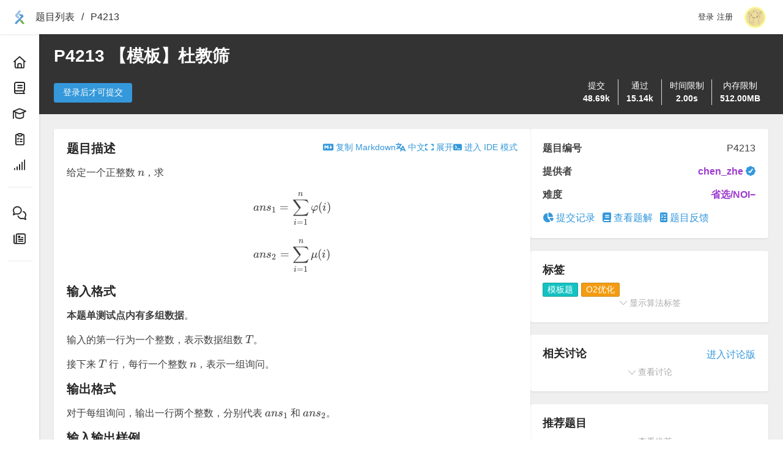

--- FILE ---
content_type: text/html; charset=UTF-8
request_url: https://www.luogu.com.cn/problem/P4213
body_size: 4048
content:
<!DOCTYPE html>
<html lang="zh-CN" class="no-js">
<head>
    <meta charset="utf-8">
    <meta http-equiv="X-UA-Compatible" content="IE=edge">
    <meta name="viewport" content="width=device-width, initial-scale=1, maximum-scale=1, user-scalable=no">
    <meta name="csrf-token" content="1769344680:5UfFlcQ0PmGQYeMh9Qr4GT+FXT1pgGYbAP+T0kSM+E0=">
    <meta name="renderer" content="webkit">
    <script>
        window.__feInitLocalTime = new Date().getTime() / 1000;
        window.__feConfigVersion = '6cd602b7bfcdedec'; window.__feConfigRequest = '\/_lfe\/config';
        window.__luoguTagVersion = 'zh\u002DCN\/2026012419'; window.__luoguTagRequest = '\/_lfe\/tags\/zh\u002DCN';
            </script>
    <title>P4213 【模板】杜教筛 - 洛谷</title>
    <link rel="icon" href="https://fecdn.luogu.com.cn/favicon.ico">
    <meta http-equiv="Content-Security-Policy" content="default-src 'unsafe-eval' 'unsafe-inline' luogu.com *.luogu.com luogu.com.cn *.luogu.com.cn luogu.org *.luogu.org wss: blob: luoguprivate.oss-cn-hangzhou.aliyuncs.com luogu.oss-cn-hangzhou.aliyuncs.com https://challenges.cloudflare.com https://*.dun.163yun.com https://*.dun.163.com https://*.nosdn.126.net https://*.nosdn.127.net https://nos.netease.com https://cstaticdun.126.net https://cstaticdun1.126.net https://cstaticdun-v6.126.net https://acstatic-dun.126.net; img-src * data:; font-src * data:; worker-src data: blob:; frame-src https://player.bilibili.com https://www.bilibili.com https://challenges.cloudflare.com">    <script id="lentille-context" type="application/json">{"instance":"main","template":"problem.show","status":200,"locale":"zh-CN","data":{"problem":{"pid":"P4213","type":"P","title":"\u3010\u6a21\u677f\u3011\u675c\u6559\u7b5b","difficulty":6,"tags":[108,461,523],"wantsTranslation":false,"totalSubmit":48690,"totalAccepted":15142,"flag":5,"provider":{"uid":8457,"avatar":"https:\/\/cdn.luogu.com.cn\/upload\/usericon\/8457.png","name":"chen_zhe","slogan":"Aya \u6572\u53ef\u7231\u7684~","badge":"Aya","isAdmin":true,"isBanned":false,"color":"Purple","ccfLevel":6,"xcpcLevel":0,"background":"https:\/\/cdn.luogu.com.cn\/upload\/image_hosting\/h1pl4exd.png"},"contenu":{"name":"\u3010\u6a21\u677f\u3011\u675c\u6559\u7b5b","background":"","description":"\u7ed9\u5b9a\u4e00\u4e2a\u6b63\u6574\u6570 $n$\uff0c\u6c42\n\n$$ans_1=\\sum_{i=1}^n\\varphi(i)$$\n\n$$ans_2=\\sum_{i=1}^n \\mu(i)$$","formatI":"**\u672c\u9898\u5355\u6d4b\u8bd5\u70b9\u5185\u6709\u591a\u7ec4\u6570\u636e**\u3002\n\n\u8f93\u5165\u7684\u7b2c\u4e00\u884c\u4e3a\u4e00\u4e2a\u6574\u6570\uff0c\u8868\u793a\u6570\u636e\u7ec4\u6570 $T$\u3002\n\n\u63a5\u4e0b\u6765 $T$ \u884c\uff0c\u6bcf\u884c\u4e00\u4e2a\u6574\u6570 $n$\uff0c\u8868\u793a\u4e00\u7ec4\u8be2\u95ee\u3002","formatO":"\u5bf9\u4e8e\u6bcf\u7ec4\u8be2\u95ee\uff0c\u8f93\u51fa\u4e00\u884c\u4e24\u4e2a\u6574\u6570\uff0c\u5206\u522b\u4ee3\u8868 $ans_1$ \u548c $ans_2$\u3002","hint":"#### \u6570\u636e\u89c4\u6a21\u4e0e\u7ea6\u5b9a\n\n\u5bf9\u4e8e\u5168\u90e8\u7684\u6d4b\u8bd5\u70b9\uff0c\u4fdd\u8bc1 $1 \\leq T \\leq 10$\uff0c$1 \\leq n \\lt 2^{31}$\u3002","locale":"zh-CN"},"content":{"name":"\u3010\u6a21\u677f\u3011\u675c\u6559\u7b5b","background":"","description":"\u7ed9\u5b9a\u4e00\u4e2a\u6b63\u6574\u6570 $n$\uff0c\u6c42\n\n$$ans_1=\\sum_{i=1}^n\\varphi(i)$$\n\n$$ans_2=\\sum_{i=1}^n \\mu(i)$$","formatI":"**\u672c\u9898\u5355\u6d4b\u8bd5\u70b9\u5185\u6709\u591a\u7ec4\u6570\u636e**\u3002\n\n\u8f93\u5165\u7684\u7b2c\u4e00\u884c\u4e3a\u4e00\u4e2a\u6574\u6570\uff0c\u8868\u793a\u6570\u636e\u7ec4\u6570 $T$\u3002\n\n\u63a5\u4e0b\u6765 $T$ \u884c\uff0c\u6bcf\u884c\u4e00\u4e2a\u6574\u6570 $n$\uff0c\u8868\u793a\u4e00\u7ec4\u8be2\u95ee\u3002","formatO":"\u5bf9\u4e8e\u6bcf\u7ec4\u8be2\u95ee\uff0c\u8f93\u51fa\u4e00\u884c\u4e24\u4e2a\u6574\u6570\uff0c\u5206\u522b\u4ee3\u8868 $ans_1$ \u548c $ans_2$\u3002","hint":"#### \u6570\u636e\u89c4\u6a21\u4e0e\u7ea6\u5b9a\n\n\u5bf9\u4e8e\u5168\u90e8\u7684\u6d4b\u8bd5\u70b9\uff0c\u4fdd\u8bc1 $1 \\leq T \\leq 10$\uff0c$1 \\leq n \\lt 2^{31}$\u3002","locale":"zh-CN"},"attachments":[],"showScore":true,"acceptSolution":true,"acceptLanguages":[5,1,2,28,3,4,11,12,27,34,7,25,8,33,15,14,19,30,31,32,21,22,17,9,16,13,23],"samples":[["6\n1\n2\n8\n13\n30\n2333","1 1\n2 0\n22 -2\n58 -3\n278 -3\n1655470 2"]],"limits":{"time":[2000,2000,2000,2000,2000,2000,2000,2000,2000,2000,2000],"memory":[524288,524288,524288,524288,524288,524288,524288,524288,524288,524288,524288]},"translation":""},"translations":{"en":{"name":"[Template] Du Jiao Sieve","background":"","description":"Given a positive integer $n$, compute\n\n$$ans_1=\\sum_{i=1}^n\\varphi(i)$$\n\n$$ans_2=\\sum_{i=1}^n \\mu(i)$$","formatI":"**This problem contains multiple test cases within a single test file.**\n\nThe first line contains an integer, denoting the number of test cases $T$.\n\nThen $T$ lines follow, each containing an integer $n$, representing one query.","formatO":"For each query, output two integers in one line, representing $ans_1$ and $ans_2$.","hint":"#### Constraints\n\nFor all test cases, it is guaranteed that $1 \\leq T \\leq 10$, $1 \\leq n \\lt 2^{31}$.\n\nTranslated by ChatGPT 5","locale":"en"},"zh-CN":{"name":"\u3010\u6a21\u677f\u3011\u675c\u6559\u7b5b","background":"","description":"\u7ed9\u5b9a\u4e00\u4e2a\u6b63\u6574\u6570 $n$\uff0c\u6c42\n\n$$ans_1=\\sum_{i=1}^n\\varphi(i)$$\n\n$$ans_2=\\sum_{i=1}^n \\mu(i)$$","formatI":"**\u672c\u9898\u5355\u6d4b\u8bd5\u70b9\u5185\u6709\u591a\u7ec4\u6570\u636e**\u3002\n\n\u8f93\u5165\u7684\u7b2c\u4e00\u884c\u4e3a\u4e00\u4e2a\u6574\u6570\uff0c\u8868\u793a\u6570\u636e\u7ec4\u6570 $T$\u3002\n\n\u63a5\u4e0b\u6765 $T$ \u884c\uff0c\u6bcf\u884c\u4e00\u4e2a\u6574\u6570 $n$\uff0c\u8868\u793a\u4e00\u7ec4\u8be2\u95ee\u3002","formatO":"\u5bf9\u4e8e\u6bcf\u7ec4\u8be2\u95ee\uff0c\u8f93\u51fa\u4e00\u884c\u4e24\u4e2a\u6574\u6570\uff0c\u5206\u522b\u4ee3\u8868 $ans_1$ \u548c $ans_2$\u3002","hint":"#### \u6570\u636e\u89c4\u6a21\u4e0e\u7ea6\u5b9a\n\n\u5bf9\u4e8e\u5168\u90e8\u7684\u6d4b\u8bd5\u70b9\uff0c\u4fdd\u8bc1 $1 \\leq T \\leq 10$\uff0c$1 \\leq n \\lt 2^{31}$\u3002","locale":"zh-CN"}},"bookmarked":false,"contest":null,"vjudgeUsername":null,"lastLanguage":null,"lastCode":"","lastCodeAt":null,"recommendations":[{"pid":"P1587","type":"P","title":"[NOI2016] \u5faa\u73af\u4e4b\u7f8e","difficulty":7},{"pid":"P1829","type":"P","title":"[\u56fd\u5bb6\u96c6\u8bad\u961f] Crash\u7684\u6570\u5b57\u8868\u683c \/ JZPTAB","difficulty":6},{"pid":"P3172","type":"P","title":"[CQOI2015] \u9009\u6570","difficulty":6},{"pid":"P3768","type":"P","title":"\u7b80\u5355\u7684\u6570\u5b66\u9898","difficulty":6},{"pid":"P5325","type":"P","title":"\u3010\u6a21\u677f\u3011Min_25 \u7b5b","difficulty":7}],"forum":{"name":"P4213 \u3010\u6a21\u677f\u3011\u675c\u6559\u7b5b","type":2,"slug":"P4213","color":"orange-3"},"discussions":[{"id":1199594,"title":"\u6700\u540e\u4e00\u4e2a\u70b9RE\u4e86\uff0c\u5fc5\u5173","author":{"uid":1830714,"avatar":"https:\/\/cdn.luogu.com.cn\/upload\/usericon\/1830714.png","name":"__xiaochuan__","slogan":"wx:yyc_20140114,\u52a0\u6211\u8bf7\u5907\u6ce8\u6d1b\u8c37,\u7231\u73a9PVZ.\u86cb\u4ed4,100%\u58f6\u5173(\u79c1\u4fe1)","badge":null,"isAdmin":false,"isBanned":false,"color":"Orange","ccfLevel":0,"xcpcLevel":0,"background":""},"time":1763377845},{"id":1178492,"title":"\u83ab\u53cd\u89e3\u6cd5 30WA \u6c42\u52a9","author":{"uid":932311,"avatar":"https:\/\/cdn.luogu.com.cn\/upload\/usericon\/932311.png","name":"Lucky_dpy","slogan":"","badge":null,"isAdmin":false,"isBanned":false,"color":"Green","ccfLevel":0,"xcpcLevel":0,"background":""},"time":1761139550},{"id":1173770,"title":"RE or WA on test 11","author":{"uid":1005363,"avatar":"https:\/\/cdn.luogu.com.cn\/upload\/usericon\/1005363.png","name":"lcx_vamos","slogan":"\u81ea\u5f3a\u4e0d\u606f \u539a\u5fb7\u8f7d\u7269","badge":null,"isAdmin":false,"isBanned":false,"color":"Orange","ccfLevel":0,"xcpcLevel":0,"background":""},"time":1760602825},{"id":1167486,"title":"20pts RE\u6c42\u6551","author":{"uid":1164692,"avatar":"https:\/\/cdn.luogu.com.cn\/upload\/usericon\/1164692.png","name":"lijianACE","slogan":"AFO","badge":null,"isAdmin":false,"isBanned":false,"color":"Green","ccfLevel":0,"xcpcLevel":0,"background":"https:\/\/cdn.luogu.com.cn\/upload\/image_hosting\/svv5yg3i.png"},"time":1759741121},{"id":1153534,"title":"\u6676\u77f3\u540e\u4eba\uff1aMLE","author":{"uid":748015,"avatar":"https:\/\/cdn.luogu.com.cn\/upload\/usericon\/748015.png","name":"__Segment_Tree__","slogan":"\u773c\u91cc\u6709\u661f\u8fb0\uff0c\u6240\u671b\u7686\u6210\u771f || \u7ebf\u6bb5\u6811\u662f\u6700\u597d\u7528\u7684\u6570\u636e\u7ed3\u6784\uff01|| \u6211\u6240\u5728\u7684\u65f6\u7a7a\uff1a2026\u5e741\u670824\u65e519\u65f652\u5206 || \u6b22\u8fce\u52a0\u7fa41037857989 || OIing","badge":"","isAdmin":false,"isBanned":false,"color":"Red","ccfLevel":7,"xcpcLevel":0,"background":""},"time":1758080081},{"id":1104054,"title":"\u60ca\u4e16\u539a\u4ec1\uff1a\u82e5WA20pts\u4e14\u8f93\u51fa\u6709\u4e3a\u8d1f\u7684\u60c5\u51b5","author":{"uid":670978,"avatar":"https:\/\/cdn.luogu.com.cn\/upload\/usericon\/670978.png","name":"Arc0_FishyFool","slogan":"\u6700\u4f1f\u5927\u7684\u7b97\u6cd5\uff1a \u5e03\u9c81\u7279-\u798f\u5c14\u65af\u7b97\u6cd5\uff08Brute-Force\uff09 \u6211\u7684\u4e3b\u9875\uff1adcnof367","badge":null,"isAdmin":false,"isBanned":false,"color":"Orange","ccfLevel":4,"xcpcLevel":0,"background":""},"time":1752233954}],"locale":"zh-CN","canEdit":false},"user":null,"time":1769258280.187062,"theme":null}</script>            <script src="https://fecdn.luogu.com.cn/columba/loader.20260123-1583.js" charset="utf-8" defer></script>
    <link rel="stylesheet" href="https://fecdn.luogu.com.cn/columba/loader.20260123-1583.css" />
    <script src="https://fecdn.luogu.com.cn/columba/vendor.20260123-1583.js" charset="utf-8" defer></script>
        <script type="application/ld+json">{"@context":"https:\/\/schema.org","name":"P4213 \u3010\u6a21\u677f\u3011\u675c\u6559\u7b5b","description":"\u7ed9\u5b9a\u4e00\u4e2a\u6b63\u6574\u6570 n\uff0c\u6c42\nans_1=\\sum_{i=1}^n\\varphi(i)\nans_2=\\sum_{i=1}^n \\mu(i)"}</script>
    <link rel="canonical" href="https://www.luogu.com.cn/problem/P4213" />
            <link rel="alternate" hreflang="en" href="https://www.luogu.com.cn/problem/P4213?lang=en" />
        <meta property="og:locale:alternate" content="en" />
            <link rel="alternate" hreflang="zh-CN" href="https://www.luogu.com.cn/problem/P4213?lang=zh-CN" />
        <meta property="og:locale" content="zh-CN" />
        <meta property="og:site_name" content="洛谷" />
    <meta property="og:title" content="P4213 【模板】杜教筛" />
    <meta property="og:description" content="给定一个正整数 n，求
ans_1=\sum_{i=1}^n\varphi(i)
ans_2=\sum_{i=1}^n \mu(i)" />
    <meta property="og:url" content="https://www.luogu.com.cn/problem/P4213" />
    <style>body {  }</style>
</head>
<body>
<div id="app">
    <noscript>
        <h3>请<b style="color:#f00;">不要禁用</b>脚本，否则网页无法正常加载</h3>
    </noscript>
        <article lang="zh-CN">
        <h1>P4213 【模板】杜教筛</h1>

        
        <section>
            <h2>题目描述</h2>
            <div>
                                    给定一个正整数 $n$，求

$$ans_1=\sum_{i=1}^n\varphi(i)$$

$$ans_2=\sum_{i=1}^n \mu(i)$$
                            </div>
        </section>

        <section>
            <h2>输入格式</h2>
            <div>
                                    **本题单测试点内有多组数据**。

输入的第一行为一个整数，表示数据组数 $T$。

接下来 $T$ 行，每行一个整数 $n$，表示一组询问。
                            </div>
        </section>

        <section>
            <h2>输出格式</h2>
            <div>
                                    对于每组询问，输出一行两个整数，分别代表 $ans_1$ 和 $ans_2$。
                            </div>
        </section>

        <section>
            <h2>说明/提示</h2>
            <div>
                #### 数据规模与约定

对于全部的测试点，保证 $1 \leq T \leq 10$，$1 \leq n \lt 2^{31}$。
            </div>
        </section>    </article>
</div>
<script defer src="https://static.cloudflareinsights.com/beacon.min.js/vcd15cbe7772f49c399c6a5babf22c1241717689176015" integrity="sha512-ZpsOmlRQV6y907TI0dKBHq9Md29nnaEIPlkf84rnaERnq6zvWvPUqr2ft8M1aS28oN72PdrCzSjY4U6VaAw1EQ==" data-cf-beacon='{"version":"2024.11.0","token":"07a55082a39d4698a69dc49f32b722b8","r":1,"server_timing":{"name":{"cfCacheStatus":true,"cfEdge":true,"cfExtPri":true,"cfL4":true,"cfOrigin":true,"cfSpeedBrain":true},"location_startswith":null}}' crossorigin="anonymous"></script>
</body>
</html>


--- FILE ---
content_type: text/css
request_url: https://fecdn.luogu.com.cn/columba/loader.20260123-1583.css
body_size: 17248
content:
/*! normalize.css v8.0.1 | MIT License | github.com/necolas/normalize.css */

/* Document
   ========================================================================== */

/**
 * 1. Correct the line height in all browsers.
 * 2. Prevent adjustments of font size after orientation changes in iOS.
 */

html {
  line-height: 1.15; /* 1 */
  -webkit-text-size-adjust: 100%; /* 2 */
}

/* Sections
   ========================================================================== */

/**
 * Remove the margin in all browsers.
 */

body {
  margin: 0;
}

/**
 * Render the `main` element consistently in IE.
 */

main {
  display: block;
}

/**
 * Correct the font size and margin on `h1` elements within `section` and
 * `article` contexts in Chrome, Firefox, and Safari.
 */

h1 {
  font-size: 2em;
  margin: 0.67em 0;
}

/* Grouping content
   ========================================================================== */

/**
 * 1. Add the correct box sizing in Firefox.
 * 2. Show the overflow in Edge and IE.
 */

hr {
  box-sizing: content-box; /* 1 */
  height: 0; /* 1 */
  overflow: visible; /* 2 */
}

/**
 * 1. Correct the inheritance and scaling of font size in all browsers.
 * 2. Correct the odd `em` font sizing in all browsers.
 */

pre {
  font-family: monospace, monospace; /* 1 */
  font-size: 1em; /* 2 */
}

/* Text-level semantics
   ========================================================================== */

/**
 * Remove the gray background on active links in IE 10.
 */

a {
  background-color: transparent;
}

/**
 * 1. Remove the bottom border in Chrome 57-
 * 2. Add the correct text decoration in Chrome, Edge, IE, Opera, and Safari.
 */

abbr[title] {
  border-bottom: none; /* 1 */
  text-decoration: underline; /* 2 */
  text-decoration: underline dotted; /* 2 */
}

/**
 * Add the correct font weight in Chrome, Edge, and Safari.
 */

b,
strong {
  font-weight: bolder;
}

/**
 * 1. Correct the inheritance and scaling of font size in all browsers.
 * 2. Correct the odd `em` font sizing in all browsers.
 */

code,
kbd,
samp {
  font-family: monospace, monospace; /* 1 */
  font-size: 1em; /* 2 */
}

/**
 * Add the correct font size in all browsers.
 */

small {
  font-size: 80%;
}

/**
 * Prevent `sub` and `sup` elements from affecting the line height in
 * all browsers.
 */

sub,
sup {
  font-size: 75%;
  line-height: 0;
  position: relative;
  vertical-align: baseline;
}

sub {
  bottom: -0.25em;
}

sup {
  top: -0.5em;
}

/* Embedded content
   ========================================================================== */

/**
 * Remove the border on images inside links in IE 10.
 */

img {
  border-style: none;
}

/* Forms
   ========================================================================== */

/**
 * 1. Change the font styles in all browsers.
 * 2. Remove the margin in Firefox and Safari.
 */

button,
input,
optgroup,
select,
textarea {
  font-family: inherit; /* 1 */
  font-size: 100%; /* 1 */
  line-height: 1.15; /* 1 */
  margin: 0; /* 2 */
}

/**
 * Show the overflow in IE.
 * 1. Show the overflow in Edge.
 */

button,
input { /* 1 */
  overflow: visible;
}

/**
 * Remove the inheritance of text transform in Edge, Firefox, and IE.
 * 1. Remove the inheritance of text transform in Firefox.
 */

button,
select { /* 1 */
  text-transform: none;
}

/**
 * Correct the inability to style clickable types in iOS and Safari.
 */

button,
[type="button"],
[type="reset"],
[type="submit"] {
  -webkit-appearance: button;
}

/**
 * Remove the inner border and padding in Firefox.
 */

button::-moz-focus-inner,
[type="button"]::-moz-focus-inner,
[type="reset"]::-moz-focus-inner,
[type="submit"]::-moz-focus-inner {
  border-style: none;
  padding: 0;
}

/**
 * Restore the focus styles unset by the previous rule.
 */

button:-moz-focusring,
[type="button"]:-moz-focusring,
[type="reset"]:-moz-focusring,
[type="submit"]:-moz-focusring {
  outline: 1px dotted ButtonText;
}

/**
 * Correct the padding in Firefox.
 */

fieldset {
  padding: 0.35em 0.75em 0.625em;
}

/**
 * 1. Correct the text wrapping in Edge and IE.
 * 2. Correct the color inheritance from `fieldset` elements in IE.
 * 3. Remove the padding so developers are not caught out when they zero out
 *    `fieldset` elements in all browsers.
 */

legend {
  box-sizing: border-box; /* 1 */
  color: inherit; /* 2 */
  display: table; /* 1 */
  max-width: 100%; /* 1 */
  padding: 0; /* 3 */
  white-space: normal; /* 1 */
}

/**
 * Add the correct vertical alignment in Chrome, Firefox, and Opera.
 */

progress {
  vertical-align: baseline;
}

/**
 * Remove the default vertical scrollbar in IE 10+.
 */

textarea {
  overflow: auto;
}

/**
 * 1. Add the correct box sizing in IE 10.
 * 2. Remove the padding in IE 10.
 */

[type="checkbox"],
[type="radio"] {
  box-sizing: border-box; /* 1 */
  padding: 0; /* 2 */
}

/**
 * Correct the cursor style of increment and decrement buttons in Chrome.
 */

[type="number"]::-webkit-inner-spin-button,
[type="number"]::-webkit-outer-spin-button {
  height: auto;
}

/**
 * 1. Correct the odd appearance in Chrome and Safari.
 * 2. Correct the outline style in Safari.
 */

[type="search"] {
  -webkit-appearance: textfield; /* 1 */
  outline-offset: -2px; /* 2 */
}

/**
 * Remove the inner padding in Chrome and Safari on macOS.
 */

[type="search"]::-webkit-search-decoration {
  -webkit-appearance: none;
}

/**
 * 1. Correct the inability to style clickable types in iOS and Safari.
 * 2. Change font properties to `inherit` in Safari.
 */

::-webkit-file-upload-button {
  -webkit-appearance: button; /* 1 */
  font: inherit; /* 2 */
}

/* Interactive
   ========================================================================== */

/*
 * Add the correct display in Edge, IE 10+, and Firefox.
 */

details {
  display: block;
}

/*
 * Add the correct display in all browsers.
 */

summary {
  display: list-item;
}

/* Misc
   ========================================================================== */

/**
 * Add the correct display in IE 10+.
 */

template {
  display: none;
}

/**
 * Add the correct display in IE 10.
 */

[hidden] {
  display: none;
}

:root{--usable-height: 100vh;--usable-width: 100vw;--fa-width: auto}.l-flex-info-row{display:flex;justify-content:space-between;align-items:center}.l-flex-info-row:not(:first-child){margin-top:.875em}.l-flex-info-row:not(:last-child){margin-bottom:.875em}.l-flex-info-row>*:first-child{flex:1 0 auto;padding-right:.5em;font-weight:bold}.l-flex-info-row.no-bold>*:first-child{font-weight:normal}.l-flex-info-row>*:last-child{text-overflow:ellipsis;overflow:hidden;white-space:nowrap}.nav-scrollbar::-webkit-scrollbar{width:8px;height:8px}.nav-scrollbar::-webkit-scrollbar-track{box-shadow:inset 0 0 6px rgba(0,0,0,.2);border-radius:8px}.nav-scrollbar::-webkit-scrollbar-thumb{border-radius:8px;background:#bbb;box-shadow:inset 0 0 6px rgba(0,0,0,.25)}.columba-content-wrap{box-sizing:border-box;width:100%;min-width:448px;max-width:1200px;margin-left:auto;margin-right:auto;padding-left:1rem;padding-right:1rem}@media screen and (width <= 576px){.columba-content-wrap{min-width:unset !important;max-width:unset !important;padding-left:.5rem;padding-right:.5rem}}
/* stylelint-disable font-family-no-missing-generic-family-keyword */
@font-face {
  font-family: "KaTeX_AMS";
  src: url(static.a79f1c3119cd700d.KaTeX_AMS-Regular.woff2) format("woff2"), url(static.1608a09b4aff30c2.KaTeX_AMS-Regular.woff) format("woff"), url(static.4aafdb685c2bf1c9.KaTeX_AMS-Regular.ttf) format("truetype");
  font-weight: normal;
  font-style: normal;
}
@font-face {
  font-family: "KaTeX_Caligraphic";
  src: url(static.ec17d132645b2c86.KaTeX_Caligraphic-Bold.woff2) format("woff2"), url(static.b67709187bb0654a.KaTeX_Caligraphic-Bold.woff) format("woff"), url(static.cce5b8ecea35407a.KaTeX_Caligraphic-Bold.ttf) format("truetype");
  font-weight: bold;
  font-style: normal;
}
@font-face {
  font-family: "KaTeX_Caligraphic";
  src: url(static.55fac25845c12663.KaTeX_Caligraphic-Regular.woff2) format("woff2"), url(static.dad44a7fc678e2ca.KaTeX_Caligraphic-Regular.woff) format("woff"), url(static.07ef19e7b06429d4.KaTeX_Caligraphic-Regular.ttf) format("truetype");
  font-weight: normal;
  font-style: normal;
}
@font-face {
  font-family: "KaTeX_Fraktur";
  src: url(static.d42a5579b0283025.KaTeX_Fraktur-Bold.woff2) format("woff2"), url(static.9f256b8593ce632e.KaTeX_Fraktur-Bold.woff) format("woff"), url(static.b18f59e1d1359581.KaTeX_Fraktur-Bold.ttf) format("truetype");
  font-weight: bold;
  font-style: normal;
}
@font-face {
  font-family: "KaTeX_Fraktur";
  src: url(static.d3c882a649b3f4fa.KaTeX_Fraktur-Regular.woff2) format("woff2"), url(static.7c1871215eef4da8.KaTeX_Fraktur-Regular.woff) format("woff"), url(static.ed38e79f5799ceca.KaTeX_Fraktur-Regular.ttf) format("truetype");
  font-weight: normal;
  font-style: normal;
}
@font-face {
  font-family: "KaTeX_Main";
  src: url(static.c3fb5ac22fd413f2.KaTeX_Main-Bold.woff2) format("woff2"), url(static.d181c4650dd0c0fe.KaTeX_Main-Bold.woff) format("woff"), url(static.b74a1a8b2c5d73c2.KaTeX_Main-Bold.ttf) format("truetype");
  font-weight: bold;
  font-style: normal;
}
@font-face {
  font-family: "KaTeX_Main";
  src: url(static.6f2bb1dff24614a5.KaTeX_Main-BoldItalic.woff2) format("woff2"), url(static.e3f82f9d2724733a.KaTeX_Main-BoldItalic.woff) format("woff"), url(static.70d8b0a530ab8484.KaTeX_Main-BoldItalic.ttf) format("truetype");
  font-weight: bold;
  font-style: italic;
}
@font-face {
  font-family: "KaTeX_Main";
  src: url(static.8916142bec8821e7.KaTeX_Main-Italic.woff2) format("woff2"), url(static.9024d815ba48fa55.KaTeX_Main-Italic.woff) format("woff"), url(static.47373d1e512354bb.KaTeX_Main-Italic.ttf) format("truetype");
  font-weight: normal;
  font-style: italic;
}
@font-face {
  font-family: "KaTeX_Main";
  src: url(static.0462f03bdf9d9e26.KaTeX_Main-Regular.woff2) format("woff2"), url(static.7f51fe034014000e.KaTeX_Main-Regular.woff) format("woff"), url(static.b7f8fe9b5f78a977.KaTeX_Main-Regular.ttf) format("truetype");
  font-weight: normal;
  font-style: normal;
}
@font-face {
  font-family: "KaTeX_Math";
  src: url(static.572d331f69425f62.KaTeX_Math-BoldItalic.woff2) format("woff2"), url(static.f1035d8d5d945108.KaTeX_Math-BoldItalic.woff) format("woff"), url(static.a879cf8383e22737.KaTeX_Math-BoldItalic.ttf) format("truetype");
  font-weight: bold;
  font-style: italic;
}
@font-face {
  font-family: "KaTeX_Math";
  src: url(static.f28c23acad0b6d75.KaTeX_Math-Italic.woff2) format("woff2"), url(static.5295ba483ad9f51a.KaTeX_Math-Italic.woff) format("woff"), url(static.939bc64440a13865.KaTeX_Math-Italic.ttf) format("truetype");
  font-weight: normal;
  font-style: italic;
}
@font-face {
  font-family: "KaTeX_SansSerif";
  src: url(static.8c5b5494b63adb73.KaTeX_SansSerif-Bold.woff2) format("woff2"), url(static.bf59d231c34de257.KaTeX_SansSerif-Bold.woff) format("woff"), url(static.94e1e8dc5ff5d517.KaTeX_SansSerif-Bold.ttf) format("truetype");
  font-weight: bold;
  font-style: normal;
}
@font-face {
  font-family: "KaTeX_SansSerif";
  src: url(static.3b1e59b3ba055bda.KaTeX_SansSerif-Italic.woff2) format("woff2"), url(static.7c9bc82b17fa2586.KaTeX_SansSerif-Italic.woff) format("woff"), url(static.b4c20c84d8259773.KaTeX_SansSerif-Italic.ttf) format("truetype");
  font-weight: normal;
  font-style: italic;
}
@font-face {
  font-family: "KaTeX_SansSerif";
  src: url(static.ba21ed5f8468b2b7.KaTeX_SansSerif-Regular.woff2) format("woff2"), url(static.740484788f643b19.KaTeX_SansSerif-Regular.woff) format("woff"), url(static.d4d7ba480428fe6e.KaTeX_SansSerif-Regular.ttf) format("truetype");
  font-weight: normal;
  font-style: normal;
}
@font-face {
  font-family: "KaTeX_Script";
  src: url(static.03e9641d6f9e9223.KaTeX_Script-Regular.woff2) format("woff2"), url(static.0750571032beef1a.KaTeX_Script-Regular.woff) format("woff"), url(static.fe9cbbe1a0f37727.KaTeX_Script-Regular.ttf) format("truetype");
  font-weight: normal;
  font-style: normal;
}
@font-face {
  font-family: "KaTeX_Size1";
  src: url(static.eae34984b3dc1874.KaTeX_Size1-Regular.woff2) format("woff2"), url(static.e1e279cbdd2feecd.KaTeX_Size1-Regular.woff) format("woff"), url(static.fabc004aab10cb40.KaTeX_Size1-Regular.ttf) format("truetype");
  font-weight: normal;
  font-style: normal;
}
@font-face {
  font-family: "KaTeX_Size2";
  src: url(static.5916a24fa3ab2b17.KaTeX_Size2-Regular.woff2) format("woff2"), url(static.577270225ea69a74.KaTeX_Size2-Regular.woff) format("woff"), url(static.d6b476ecd3949434.KaTeX_Size2-Regular.ttf) format("truetype");
  font-weight: normal;
  font-style: normal;
}
@font-face {
  font-family: "KaTeX_Size3";
  src: url(static.b4230e7e83f57db8.KaTeX_Size3-Regular.woff2) format("woff2"), url(static.9acaf01c6476f53a.KaTeX_Size3-Regular.woff) format("woff"), url(static.a144ef5840bbd063.KaTeX_Size3-Regular.ttf) format("truetype");
  font-weight: normal;
  font-style: normal;
}
@font-face {
  font-family: "KaTeX_Size4";
  src: url(static.10d95fd3a2a3c8c5.KaTeX_Size4-Regular.woff2) format("woff2"), url(static.7a996c9da2ec18e6.KaTeX_Size4-Regular.woff) format("woff"), url(static.fbccdabe0ae624b8.KaTeX_Size4-Regular.ttf) format("truetype");
  font-weight: normal;
  font-style: normal;
}
@font-face {
  font-family: "KaTeX_Typewriter";
  src: url(static.a8709e36220dee77.KaTeX_Typewriter-Regular.woff2) format("woff2"), url(static.6258592bdc9387b6.KaTeX_Typewriter-Regular.woff) format("woff"), url(static.d97aaf4a1ebf38b0.KaTeX_Typewriter-Regular.ttf) format("truetype");
  font-weight: normal;
  font-style: normal;
}
.katex {
  font: normal 1.21em KaTeX_Main, Times New Roman, serif;
  line-height: 1.2;
  text-indent: 0;
  text-rendering: auto;
}
.katex * {
  -ms-high-contrast-adjust: none !important;
}
.katex * {
  border-color: currentColor;
}
.katex .katex-version::after {
  content: "0.16.21";
}
.katex .katex-mathml {
  /* Accessibility hack to only show to screen readers
   Found at: http://a11yproject.com/posts/how-to-hide-content/ */
  position: absolute;
  clip: rect(1px, 1px, 1px, 1px);
  padding: 0;
  border: 0;
  height: 1px;
  width: 1px;
  overflow: hidden;
}
.katex .katex-html {
  /* \newline is an empty block at top level, between .base elements */
}
.katex .katex-html > .newline {
  display: block;
}
.katex .base {
  position: relative;
  display: inline-block;
  white-space: nowrap;
  width: -webkit-min-content;
  width: -moz-min-content;
  width: min-content;
}
.katex .strut {
  display: inline-block;
}
.katex .textbf {
  font-weight: bold;
}
.katex .textit {
  font-style: italic;
}
.katex .textrm {
  font-family: KaTeX_Main;
}
.katex .textsf {
  font-family: KaTeX_SansSerif;
}
.katex .texttt {
  font-family: KaTeX_Typewriter;
}
.katex .mathnormal {
  font-family: KaTeX_Math;
  font-style: italic;
}
.katex .mathit {
  font-family: KaTeX_Main;
  font-style: italic;
}
.katex .mathrm {
  font-style: normal;
}
.katex .mathbf {
  font-family: KaTeX_Main;
  font-weight: bold;
}
.katex .boldsymbol {
  font-family: KaTeX_Math;
  font-weight: bold;
  font-style: italic;
}
.katex .amsrm {
  font-family: KaTeX_AMS;
}
.katex .mathbb,
.katex .textbb {
  font-family: KaTeX_AMS;
}
.katex .mathcal {
  font-family: KaTeX_Caligraphic;
}
.katex .mathfrak,
.katex .textfrak {
  font-family: KaTeX_Fraktur;
}
.katex .mathboldfrak,
.katex .textboldfrak {
  font-family: KaTeX_Fraktur;
  font-weight: bold;
}
.katex .mathtt {
  font-family: KaTeX_Typewriter;
}
.katex .mathscr,
.katex .textscr {
  font-family: KaTeX_Script;
}
.katex .mathsf,
.katex .textsf {
  font-family: KaTeX_SansSerif;
}
.katex .mathboldsf,
.katex .textboldsf {
  font-family: KaTeX_SansSerif;
  font-weight: bold;
}
.katex .mathsfit,
.katex .mathitsf,
.katex .textitsf {
  font-family: KaTeX_SansSerif;
  font-style: italic;
}
.katex .mainrm {
  font-family: KaTeX_Main;
  font-style: normal;
}
.katex .vlist-t {
  display: inline-table;
  table-layout: fixed;
  border-collapse: collapse;
}
.katex .vlist-r {
  display: table-row;
}
.katex .vlist {
  display: table-cell;
  vertical-align: bottom;
  position: relative;
}
.katex .vlist > span {
  display: block;
  height: 0;
  position: relative;
}
.katex .vlist > span > span {
  display: inline-block;
}
.katex .vlist > span > .pstrut {
  overflow: hidden;
  width: 0;
}
.katex .vlist-t2 {
  margin-right: -2px;
}
.katex .vlist-s {
  display: table-cell;
  vertical-align: bottom;
  font-size: 1px;
  width: 2px;
  min-width: 2px;
}
.katex .vbox {
  display: inline-flex;
  flex-direction: column;
  align-items: baseline;
}
.katex .hbox {
  display: inline-flex;
  flex-direction: row;
  width: 100%;
}
.katex .thinbox {
  display: inline-flex;
  flex-direction: row;
  width: 0;
  max-width: 0;
}
.katex .msupsub {
  text-align: left;
}
.katex .mfrac > span > span {
  text-align: center;
}
.katex .mfrac .frac-line {
  display: inline-block;
  width: 100%;
  border-bottom-style: solid;
}
.katex .mfrac .frac-line,
.katex .overline .overline-line,
.katex .underline .underline-line,
.katex .hline,
.katex .hdashline,
.katex .rule {
  min-height: 1px;
}
.katex .mspace {
  display: inline-block;
}
.katex .llap,
.katex .rlap,
.katex .clap {
  width: 0;
  position: relative;
}
.katex .llap > .inner,
.katex .rlap > .inner,
.katex .clap > .inner {
  position: absolute;
}
.katex .llap > .fix,
.katex .rlap > .fix,
.katex .clap > .fix {
  display: inline-block;
}
.katex .llap > .inner {
  right: 0;
}
.katex .rlap > .inner,
.katex .clap > .inner {
  left: 0;
}
.katex .clap > .inner > span {
  margin-left: -50%;
  margin-right: 50%;
}
.katex .rule {
  display: inline-block;
  border: solid 0;
  position: relative;
}
.katex .overline .overline-line,
.katex .underline .underline-line,
.katex .hline {
  display: inline-block;
  width: 100%;
  border-bottom-style: solid;
}
.katex .hdashline {
  display: inline-block;
  width: 100%;
  border-bottom-style: dashed;
}
.katex .sqrt > .root {
  /* These values are taken from the definition of `\r@@t`,
   `\mkern 5mu` and `\mkern -10mu`. */
  margin-left: 0.2777777778em;
  margin-right: -0.5555555556em;
}
.katex .sizing.reset-size1.size1,
.katex .fontsize-ensurer.reset-size1.size1 {
  /* stylelint-disable-next-line */
  font-size: 1em;
}
.katex .sizing.reset-size1.size2,
.katex .fontsize-ensurer.reset-size1.size2 {
  /* stylelint-disable-next-line */
  font-size: 1.2em;
}
.katex .sizing.reset-size1.size3,
.katex .fontsize-ensurer.reset-size1.size3 {
  /* stylelint-disable-next-line */
  font-size: 1.4em;
}
.katex .sizing.reset-size1.size4,
.katex .fontsize-ensurer.reset-size1.size4 {
  /* stylelint-disable-next-line */
  font-size: 1.6em;
}
.katex .sizing.reset-size1.size5,
.katex .fontsize-ensurer.reset-size1.size5 {
  /* stylelint-disable-next-line */
  font-size: 1.8em;
}
.katex .sizing.reset-size1.size6,
.katex .fontsize-ensurer.reset-size1.size6 {
  /* stylelint-disable-next-line */
  font-size: 2em;
}
.katex .sizing.reset-size1.size7,
.katex .fontsize-ensurer.reset-size1.size7 {
  /* stylelint-disable-next-line */
  font-size: 2.4em;
}
.katex .sizing.reset-size1.size8,
.katex .fontsize-ensurer.reset-size1.size8 {
  /* stylelint-disable-next-line */
  font-size: 2.88em;
}
.katex .sizing.reset-size1.size9,
.katex .fontsize-ensurer.reset-size1.size9 {
  /* stylelint-disable-next-line */
  font-size: 3.456em;
}
.katex .sizing.reset-size1.size10,
.katex .fontsize-ensurer.reset-size1.size10 {
  /* stylelint-disable-next-line */
  font-size: 4.148em;
}
.katex .sizing.reset-size1.size11,
.katex .fontsize-ensurer.reset-size1.size11 {
  /* stylelint-disable-next-line */
  font-size: 4.976em;
}
.katex .sizing.reset-size2.size1,
.katex .fontsize-ensurer.reset-size2.size1 {
  /* stylelint-disable-next-line */
  font-size: 0.8333333333em;
}
.katex .sizing.reset-size2.size2,
.katex .fontsize-ensurer.reset-size2.size2 {
  /* stylelint-disable-next-line */
  font-size: 1em;
}
.katex .sizing.reset-size2.size3,
.katex .fontsize-ensurer.reset-size2.size3 {
  /* stylelint-disable-next-line */
  font-size: 1.1666666667em;
}
.katex .sizing.reset-size2.size4,
.katex .fontsize-ensurer.reset-size2.size4 {
  /* stylelint-disable-next-line */
  font-size: 1.3333333333em;
}
.katex .sizing.reset-size2.size5,
.katex .fontsize-ensurer.reset-size2.size5 {
  /* stylelint-disable-next-line */
  font-size: 1.5em;
}
.katex .sizing.reset-size2.size6,
.katex .fontsize-ensurer.reset-size2.size6 {
  /* stylelint-disable-next-line */
  font-size: 1.6666666667em;
}
.katex .sizing.reset-size2.size7,
.katex .fontsize-ensurer.reset-size2.size7 {
  /* stylelint-disable-next-line */
  font-size: 2em;
}
.katex .sizing.reset-size2.size8,
.katex .fontsize-ensurer.reset-size2.size8 {
  /* stylelint-disable-next-line */
  font-size: 2.4em;
}
.katex .sizing.reset-size2.size9,
.katex .fontsize-ensurer.reset-size2.size9 {
  /* stylelint-disable-next-line */
  font-size: 2.88em;
}
.katex .sizing.reset-size2.size10,
.katex .fontsize-ensurer.reset-size2.size10 {
  /* stylelint-disable-next-line */
  font-size: 3.4566666667em;
}
.katex .sizing.reset-size2.size11,
.katex .fontsize-ensurer.reset-size2.size11 {
  /* stylelint-disable-next-line */
  font-size: 4.1466666667em;
}
.katex .sizing.reset-size3.size1,
.katex .fontsize-ensurer.reset-size3.size1 {
  /* stylelint-disable-next-line */
  font-size: 0.7142857143em;
}
.katex .sizing.reset-size3.size2,
.katex .fontsize-ensurer.reset-size3.size2 {
  /* stylelint-disable-next-line */
  font-size: 0.8571428571em;
}
.katex .sizing.reset-size3.size3,
.katex .fontsize-ensurer.reset-size3.size3 {
  /* stylelint-disable-next-line */
  font-size: 1em;
}
.katex .sizing.reset-size3.size4,
.katex .fontsize-ensurer.reset-size3.size4 {
  /* stylelint-disable-next-line */
  font-size: 1.1428571429em;
}
.katex .sizing.reset-size3.size5,
.katex .fontsize-ensurer.reset-size3.size5 {
  /* stylelint-disable-next-line */
  font-size: 1.2857142857em;
}
.katex .sizing.reset-size3.size6,
.katex .fontsize-ensurer.reset-size3.size6 {
  /* stylelint-disable-next-line */
  font-size: 1.4285714286em;
}
.katex .sizing.reset-size3.size7,
.katex .fontsize-ensurer.reset-size3.size7 {
  /* stylelint-disable-next-line */
  font-size: 1.7142857143em;
}
.katex .sizing.reset-size3.size8,
.katex .fontsize-ensurer.reset-size3.size8 {
  /* stylelint-disable-next-line */
  font-size: 2.0571428571em;
}
.katex .sizing.reset-size3.size9,
.katex .fontsize-ensurer.reset-size3.size9 {
  /* stylelint-disable-next-line */
  font-size: 2.4685714286em;
}
.katex .sizing.reset-size3.size10,
.katex .fontsize-ensurer.reset-size3.size10 {
  /* stylelint-disable-next-line */
  font-size: 2.9628571429em;
}
.katex .sizing.reset-size3.size11,
.katex .fontsize-ensurer.reset-size3.size11 {
  /* stylelint-disable-next-line */
  font-size: 3.5542857143em;
}
.katex .sizing.reset-size4.size1,
.katex .fontsize-ensurer.reset-size4.size1 {
  /* stylelint-disable-next-line */
  font-size: 0.625em;
}
.katex .sizing.reset-size4.size2,
.katex .fontsize-ensurer.reset-size4.size2 {
  /* stylelint-disable-next-line */
  font-size: 0.75em;
}
.katex .sizing.reset-size4.size3,
.katex .fontsize-ensurer.reset-size4.size3 {
  /* stylelint-disable-next-line */
  font-size: 0.875em;
}
.katex .sizing.reset-size4.size4,
.katex .fontsize-ensurer.reset-size4.size4 {
  /* stylelint-disable-next-line */
  font-size: 1em;
}
.katex .sizing.reset-size4.size5,
.katex .fontsize-ensurer.reset-size4.size5 {
  /* stylelint-disable-next-line */
  font-size: 1.125em;
}
.katex .sizing.reset-size4.size6,
.katex .fontsize-ensurer.reset-size4.size6 {
  /* stylelint-disable-next-line */
  font-size: 1.25em;
}
.katex .sizing.reset-size4.size7,
.katex .fontsize-ensurer.reset-size4.size7 {
  /* stylelint-disable-next-line */
  font-size: 1.5em;
}
.katex .sizing.reset-size4.size8,
.katex .fontsize-ensurer.reset-size4.size8 {
  /* stylelint-disable-next-line */
  font-size: 1.8em;
}
.katex .sizing.reset-size4.size9,
.katex .fontsize-ensurer.reset-size4.size9 {
  /* stylelint-disable-next-line */
  font-size: 2.16em;
}
.katex .sizing.reset-size4.size10,
.katex .fontsize-ensurer.reset-size4.size10 {
  /* stylelint-disable-next-line */
  font-size: 2.5925em;
}
.katex .sizing.reset-size4.size11,
.katex .fontsize-ensurer.reset-size4.size11 {
  /* stylelint-disable-next-line */
  font-size: 3.11em;
}
.katex .sizing.reset-size5.size1,
.katex .fontsize-ensurer.reset-size5.size1 {
  /* stylelint-disable-next-line */
  font-size: 0.5555555556em;
}
.katex .sizing.reset-size5.size2,
.katex .fontsize-ensurer.reset-size5.size2 {
  /* stylelint-disable-next-line */
  font-size: 0.6666666667em;
}
.katex .sizing.reset-size5.size3,
.katex .fontsize-ensurer.reset-size5.size3 {
  /* stylelint-disable-next-line */
  font-size: 0.7777777778em;
}
.katex .sizing.reset-size5.size4,
.katex .fontsize-ensurer.reset-size5.size4 {
  /* stylelint-disable-next-line */
  font-size: 0.8888888889em;
}
.katex .sizing.reset-size5.size5,
.katex .fontsize-ensurer.reset-size5.size5 {
  /* stylelint-disable-next-line */
  font-size: 1em;
}
.katex .sizing.reset-size5.size6,
.katex .fontsize-ensurer.reset-size5.size6 {
  /* stylelint-disable-next-line */
  font-size: 1.1111111111em;
}
.katex .sizing.reset-size5.size7,
.katex .fontsize-ensurer.reset-size5.size7 {
  /* stylelint-disable-next-line */
  font-size: 1.3333333333em;
}
.katex .sizing.reset-size5.size8,
.katex .fontsize-ensurer.reset-size5.size8 {
  /* stylelint-disable-next-line */
  font-size: 1.6em;
}
.katex .sizing.reset-size5.size9,
.katex .fontsize-ensurer.reset-size5.size9 {
  /* stylelint-disable-next-line */
  font-size: 1.92em;
}
.katex .sizing.reset-size5.size10,
.katex .fontsize-ensurer.reset-size5.size10 {
  /* stylelint-disable-next-line */
  font-size: 2.3044444444em;
}
.katex .sizing.reset-size5.size11,
.katex .fontsize-ensurer.reset-size5.size11 {
  /* stylelint-disable-next-line */
  font-size: 2.7644444444em;
}
.katex .sizing.reset-size6.size1,
.katex .fontsize-ensurer.reset-size6.size1 {
  /* stylelint-disable-next-line */
  font-size: 0.5em;
}
.katex .sizing.reset-size6.size2,
.katex .fontsize-ensurer.reset-size6.size2 {
  /* stylelint-disable-next-line */
  font-size: 0.6em;
}
.katex .sizing.reset-size6.size3,
.katex .fontsize-ensurer.reset-size6.size3 {
  /* stylelint-disable-next-line */
  font-size: 0.7em;
}
.katex .sizing.reset-size6.size4,
.katex .fontsize-ensurer.reset-size6.size4 {
  /* stylelint-disable-next-line */
  font-size: 0.8em;
}
.katex .sizing.reset-size6.size5,
.katex .fontsize-ensurer.reset-size6.size5 {
  /* stylelint-disable-next-line */
  font-size: 0.9em;
}
.katex .sizing.reset-size6.size6,
.katex .fontsize-ensurer.reset-size6.size6 {
  /* stylelint-disable-next-line */
  font-size: 1em;
}
.katex .sizing.reset-size6.size7,
.katex .fontsize-ensurer.reset-size6.size7 {
  /* stylelint-disable-next-line */
  font-size: 1.2em;
}
.katex .sizing.reset-size6.size8,
.katex .fontsize-ensurer.reset-size6.size8 {
  /* stylelint-disable-next-line */
  font-size: 1.44em;
}
.katex .sizing.reset-size6.size9,
.katex .fontsize-ensurer.reset-size6.size9 {
  /* stylelint-disable-next-line */
  font-size: 1.728em;
}
.katex .sizing.reset-size6.size10,
.katex .fontsize-ensurer.reset-size6.size10 {
  /* stylelint-disable-next-line */
  font-size: 2.074em;
}
.katex .sizing.reset-size6.size11,
.katex .fontsize-ensurer.reset-size6.size11 {
  /* stylelint-disable-next-line */
  font-size: 2.488em;
}
.katex .sizing.reset-size7.size1,
.katex .fontsize-ensurer.reset-size7.size1 {
  /* stylelint-disable-next-line */
  font-size: 0.4166666667em;
}
.katex .sizing.reset-size7.size2,
.katex .fontsize-ensurer.reset-size7.size2 {
  /* stylelint-disable-next-line */
  font-size: 0.5em;
}
.katex .sizing.reset-size7.size3,
.katex .fontsize-ensurer.reset-size7.size3 {
  /* stylelint-disable-next-line */
  font-size: 0.5833333333em;
}
.katex .sizing.reset-size7.size4,
.katex .fontsize-ensurer.reset-size7.size4 {
  /* stylelint-disable-next-line */
  font-size: 0.6666666667em;
}
.katex .sizing.reset-size7.size5,
.katex .fontsize-ensurer.reset-size7.size5 {
  /* stylelint-disable-next-line */
  font-size: 0.75em;
}
.katex .sizing.reset-size7.size6,
.katex .fontsize-ensurer.reset-size7.size6 {
  /* stylelint-disable-next-line */
  font-size: 0.8333333333em;
}
.katex .sizing.reset-size7.size7,
.katex .fontsize-ensurer.reset-size7.size7 {
  /* stylelint-disable-next-line */
  font-size: 1em;
}
.katex .sizing.reset-size7.size8,
.katex .fontsize-ensurer.reset-size7.size8 {
  /* stylelint-disable-next-line */
  font-size: 1.2em;
}
.katex .sizing.reset-size7.size9,
.katex .fontsize-ensurer.reset-size7.size9 {
  /* stylelint-disable-next-line */
  font-size: 1.44em;
}
.katex .sizing.reset-size7.size10,
.katex .fontsize-ensurer.reset-size7.size10 {
  /* stylelint-disable-next-line */
  font-size: 1.7283333333em;
}
.katex .sizing.reset-size7.size11,
.katex .fontsize-ensurer.reset-size7.size11 {
  /* stylelint-disable-next-line */
  font-size: 2.0733333333em;
}
.katex .sizing.reset-size8.size1,
.katex .fontsize-ensurer.reset-size8.size1 {
  /* stylelint-disable-next-line */
  font-size: 0.3472222222em;
}
.katex .sizing.reset-size8.size2,
.katex .fontsize-ensurer.reset-size8.size2 {
  /* stylelint-disable-next-line */
  font-size: 0.4166666667em;
}
.katex .sizing.reset-size8.size3,
.katex .fontsize-ensurer.reset-size8.size3 {
  /* stylelint-disable-next-line */
  font-size: 0.4861111111em;
}
.katex .sizing.reset-size8.size4,
.katex .fontsize-ensurer.reset-size8.size4 {
  /* stylelint-disable-next-line */
  font-size: 0.5555555556em;
}
.katex .sizing.reset-size8.size5,
.katex .fontsize-ensurer.reset-size8.size5 {
  /* stylelint-disable-next-line */
  font-size: 0.625em;
}
.katex .sizing.reset-size8.size6,
.katex .fontsize-ensurer.reset-size8.size6 {
  /* stylelint-disable-next-line */
  font-size: 0.6944444444em;
}
.katex .sizing.reset-size8.size7,
.katex .fontsize-ensurer.reset-size8.size7 {
  /* stylelint-disable-next-line */
  font-size: 0.8333333333em;
}
.katex .sizing.reset-size8.size8,
.katex .fontsize-ensurer.reset-size8.size8 {
  /* stylelint-disable-next-line */
  font-size: 1em;
}
.katex .sizing.reset-size8.size9,
.katex .fontsize-ensurer.reset-size8.size9 {
  /* stylelint-disable-next-line */
  font-size: 1.2em;
}
.katex .sizing.reset-size8.size10,
.katex .fontsize-ensurer.reset-size8.size10 {
  /* stylelint-disable-next-line */
  font-size: 1.4402777778em;
}
.katex .sizing.reset-size8.size11,
.katex .fontsize-ensurer.reset-size8.size11 {
  /* stylelint-disable-next-line */
  font-size: 1.7277777778em;
}
.katex .sizing.reset-size9.size1,
.katex .fontsize-ensurer.reset-size9.size1 {
  /* stylelint-disable-next-line */
  font-size: 0.2893518519em;
}
.katex .sizing.reset-size9.size2,
.katex .fontsize-ensurer.reset-size9.size2 {
  /* stylelint-disable-next-line */
  font-size: 0.3472222222em;
}
.katex .sizing.reset-size9.size3,
.katex .fontsize-ensurer.reset-size9.size3 {
  /* stylelint-disable-next-line */
  font-size: 0.4050925926em;
}
.katex .sizing.reset-size9.size4,
.katex .fontsize-ensurer.reset-size9.size4 {
  /* stylelint-disable-next-line */
  font-size: 0.462962963em;
}
.katex .sizing.reset-size9.size5,
.katex .fontsize-ensurer.reset-size9.size5 {
  /* stylelint-disable-next-line */
  font-size: 0.5208333333em;
}
.katex .sizing.reset-size9.size6,
.katex .fontsize-ensurer.reset-size9.size6 {
  /* stylelint-disable-next-line */
  font-size: 0.5787037037em;
}
.katex .sizing.reset-size9.size7,
.katex .fontsize-ensurer.reset-size9.size7 {
  /* stylelint-disable-next-line */
  font-size: 0.6944444444em;
}
.katex .sizing.reset-size9.size8,
.katex .fontsize-ensurer.reset-size9.size8 {
  /* stylelint-disable-next-line */
  font-size: 0.8333333333em;
}
.katex .sizing.reset-size9.size9,
.katex .fontsize-ensurer.reset-size9.size9 {
  /* stylelint-disable-next-line */
  font-size: 1em;
}
.katex .sizing.reset-size9.size10,
.katex .fontsize-ensurer.reset-size9.size10 {
  /* stylelint-disable-next-line */
  font-size: 1.2002314815em;
}
.katex .sizing.reset-size9.size11,
.katex .fontsize-ensurer.reset-size9.size11 {
  /* stylelint-disable-next-line */
  font-size: 1.4398148148em;
}
.katex .sizing.reset-size10.size1,
.katex .fontsize-ensurer.reset-size10.size1 {
  /* stylelint-disable-next-line */
  font-size: 0.2410800386em;
}
.katex .sizing.reset-size10.size2,
.katex .fontsize-ensurer.reset-size10.size2 {
  /* stylelint-disable-next-line */
  font-size: 0.2892960463em;
}
.katex .sizing.reset-size10.size3,
.katex .fontsize-ensurer.reset-size10.size3 {
  /* stylelint-disable-next-line */
  font-size: 0.337512054em;
}
.katex .sizing.reset-size10.size4,
.katex .fontsize-ensurer.reset-size10.size4 {
  /* stylelint-disable-next-line */
  font-size: 0.3857280617em;
}
.katex .sizing.reset-size10.size5,
.katex .fontsize-ensurer.reset-size10.size5 {
  /* stylelint-disable-next-line */
  font-size: 0.4339440694em;
}
.katex .sizing.reset-size10.size6,
.katex .fontsize-ensurer.reset-size10.size6 {
  /* stylelint-disable-next-line */
  font-size: 0.4821600771em;
}
.katex .sizing.reset-size10.size7,
.katex .fontsize-ensurer.reset-size10.size7 {
  /* stylelint-disable-next-line */
  font-size: 0.5785920926em;
}
.katex .sizing.reset-size10.size8,
.katex .fontsize-ensurer.reset-size10.size8 {
  /* stylelint-disable-next-line */
  font-size: 0.6943105111em;
}
.katex .sizing.reset-size10.size9,
.katex .fontsize-ensurer.reset-size10.size9 {
  /* stylelint-disable-next-line */
  font-size: 0.8331726133em;
}
.katex .sizing.reset-size10.size10,
.katex .fontsize-ensurer.reset-size10.size10 {
  /* stylelint-disable-next-line */
  font-size: 1em;
}
.katex .sizing.reset-size10.size11,
.katex .fontsize-ensurer.reset-size10.size11 {
  /* stylelint-disable-next-line */
  font-size: 1.1996142719em;
}
.katex .sizing.reset-size11.size1,
.katex .fontsize-ensurer.reset-size11.size1 {
  /* stylelint-disable-next-line */
  font-size: 0.2009646302em;
}
.katex .sizing.reset-size11.size2,
.katex .fontsize-ensurer.reset-size11.size2 {
  /* stylelint-disable-next-line */
  font-size: 0.2411575563em;
}
.katex .sizing.reset-size11.size3,
.katex .fontsize-ensurer.reset-size11.size3 {
  /* stylelint-disable-next-line */
  font-size: 0.2813504823em;
}
.katex .sizing.reset-size11.size4,
.katex .fontsize-ensurer.reset-size11.size4 {
  /* stylelint-disable-next-line */
  font-size: 0.3215434084em;
}
.katex .sizing.reset-size11.size5,
.katex .fontsize-ensurer.reset-size11.size5 {
  /* stylelint-disable-next-line */
  font-size: 0.3617363344em;
}
.katex .sizing.reset-size11.size6,
.katex .fontsize-ensurer.reset-size11.size6 {
  /* stylelint-disable-next-line */
  font-size: 0.4019292605em;
}
.katex .sizing.reset-size11.size7,
.katex .fontsize-ensurer.reset-size11.size7 {
  /* stylelint-disable-next-line */
  font-size: 0.4823151125em;
}
.katex .sizing.reset-size11.size8,
.katex .fontsize-ensurer.reset-size11.size8 {
  /* stylelint-disable-next-line */
  font-size: 0.578778135em;
}
.katex .sizing.reset-size11.size9,
.katex .fontsize-ensurer.reset-size11.size9 {
  /* stylelint-disable-next-line */
  font-size: 0.6945337621em;
}
.katex .sizing.reset-size11.size10,
.katex .fontsize-ensurer.reset-size11.size10 {
  /* stylelint-disable-next-line */
  font-size: 0.8336012862em;
}
.katex .sizing.reset-size11.size11,
.katex .fontsize-ensurer.reset-size11.size11 {
  /* stylelint-disable-next-line */
  font-size: 1em;
}
.katex .delimsizing.size1 {
  font-family: KaTeX_Size1;
}
.katex .delimsizing.size2 {
  font-family: KaTeX_Size2;
}
.katex .delimsizing.size3 {
  font-family: KaTeX_Size3;
}
.katex .delimsizing.size4 {
  font-family: KaTeX_Size4;
}
.katex .delimsizing.mult .delim-size1 > span {
  font-family: KaTeX_Size1;
}
.katex .delimsizing.mult .delim-size4 > span {
  font-family: KaTeX_Size4;
}
.katex .nulldelimiter {
  display: inline-block;
  width: 0.12em;
}
.katex .delimcenter {
  position: relative;
}
.katex .op-symbol {
  position: relative;
}
.katex .op-symbol.small-op {
  font-family: KaTeX_Size1;
}
.katex .op-symbol.large-op {
  font-family: KaTeX_Size2;
}
.katex .op-limits > .vlist-t {
  text-align: center;
}
.katex .accent > .vlist-t {
  text-align: center;
}
.katex .accent .accent-body {
  position: relative;
}
.katex .accent .accent-body:not(.accent-full) {
  width: 0;
}
.katex .overlay {
  display: block;
}
.katex .mtable .vertical-separator {
  display: inline-block;
  min-width: 1px;
}
.katex .mtable .arraycolsep {
  display: inline-block;
}
.katex .mtable .col-align-c > .vlist-t {
  text-align: center;
}
.katex .mtable .col-align-l > .vlist-t {
  text-align: left;
}
.katex .mtable .col-align-r > .vlist-t {
  text-align: right;
}
.katex .svg-align {
  text-align: left;
}
.katex svg {
  display: block;
  position: absolute;
  width: 100%;
  height: inherit;
  fill: currentColor;
  stroke: currentColor;
  fill-rule: nonzero;
  fill-opacity: 1;
  stroke-width: 1;
  stroke-linecap: butt;
  stroke-linejoin: miter;
  stroke-miterlimit: 4;
  stroke-dasharray: none;
  stroke-dashoffset: 0;
  stroke-opacity: 1;
}
.katex svg path {
  stroke: none;
}
.katex img {
  border-style: none;
  min-width: 0;
  min-height: 0;
  max-width: none;
  max-height: none;
}
.katex .stretchy {
  width: 100%;
  display: block;
  position: relative;
  overflow: hidden;
}
.katex .stretchy::before, .katex .stretchy::after {
  content: "";
}
.katex .hide-tail {
  width: 100%;
  position: relative;
  overflow: hidden;
}
.katex .halfarrow-left {
  position: absolute;
  left: 0;
  width: 50.2%;
  overflow: hidden;
}
.katex .halfarrow-right {
  position: absolute;
  right: 0;
  width: 50.2%;
  overflow: hidden;
}
.katex .brace-left {
  position: absolute;
  left: 0;
  width: 25.1%;
  overflow: hidden;
}
.katex .brace-center {
  position: absolute;
  left: 25%;
  width: 50%;
  overflow: hidden;
}
.katex .brace-right {
  position: absolute;
  right: 0;
  width: 25.1%;
  overflow: hidden;
}
.katex .x-arrow-pad {
  padding: 0 0.5em;
}
.katex .cd-arrow-pad {
  padding: 0 0.55556em 0 0.27778em;
}
.katex .x-arrow,
.katex .mover,
.katex .munder {
  text-align: center;
}
.katex .boxpad {
  padding: 0 0.3em;
}
.katex .fbox,
.katex .fcolorbox {
  box-sizing: border-box;
  border: 0.04em solid;
}
.katex .cancel-pad {
  padding: 0 0.2em;
}
.katex .cancel-lap {
  margin-left: -0.2em;
  margin-right: -0.2em;
}
.katex .sout {
  border-bottom-style: solid;
  border-bottom-width: 0.08em;
}
.katex .angl {
  box-sizing: border-box;
  border-top: 0.049em solid;
  border-right: 0.049em solid;
  margin-right: 0.03889em;
}
.katex .anglpad {
  padding: 0 0.03889em;
}
.katex .eqn-num::before {
  counter-increment: katexEqnNo;
  content: "(" counter(katexEqnNo) ")";
}
.katex .mml-eqn-num::before {
  counter-increment: mmlEqnNo;
  content: "(" counter(mmlEqnNo) ")";
}
.katex .mtr-glue {
  width: 50%;
}
.katex .cd-vert-arrow {
  display: inline-block;
  position: relative;
}
.katex .cd-label-left {
  display: inline-block;
  position: absolute;
  right: calc(50% + 0.3em);
  text-align: left;
}
.katex .cd-label-right {
  display: inline-block;
  position: absolute;
  left: calc(50% + 0.3em);
  text-align: right;
}

.katex-display {
  display: block;
  margin: 1em 0;
  text-align: center;
}
.katex-display > .katex {
  display: block;
  text-align: center;
  white-space: nowrap;
}
.katex-display > .katex > .katex-html {
  display: block;
  position: relative;
}
.katex-display > .katex > .katex-html > .tag {
  position: absolute;
  right: 0;
}

.katex-display.leqno > .katex > .katex-html > .tag {
  left: 0;
  right: auto;
}

.katex-display.fleqn > .katex {
  text-align: left;
  padding-left: 2em;
}

body {
  counter-reset: katexEqnNo mmlEqnNo;
}

.lfe-body{font-size:16px;line-height:1.5;color:#404040}.lfe-body{font-family:system-ui,-apple-system,BlinkMacSystemFont,Helvetica Neue,Noto Sans,Segoe UI,Helvetica,Arial,sans-serif}.lfe-body:lang(zh-CN){font-family:-apple-system,BlinkMacSystemFont,Helvetica Neue,PingFang SC,Noto Sans,Noto Sans SC,Source Sans Pro,Source Han Sans,Segoe UI,Arial,Microsoft YaHei,WenQuanYi Micro Hei,sans-serif}.lfe-color-inverse{color:#ffffffd9}.lfe-h1,.lfe-h2,.lfe-h3,.lfe-h4,.lfe-h5,.lfe-h6{margin-top:0;margin-bottom:.5em;font-family:inherit;font-weight:700;line-height:1.2;color:#262626}section.side>.lfe-h1,section.side>.lfe-h2,section.side>.lfe-h3,section.side>.lfe-h4,section.side>.lfe-h5,section.side>.lfe-h6{font-weight:400}.lfe-h1{font-size:1.75em}@media (max-width: 576px){.lfe-h1{font-size:1.625em}}.lfe-h2{font-size:1.25em}@media (max-width: 576px){.lfe-h2{font-size:1.25em}}.lfe-h3{font-size:1.125em}@media (max-width: 576px){.lfe-h3{font-size:1.125em}}.lfe-h4{font-size:1em}@media (max-width: 576px){.lfe-h4{font-size:1em}}.lfe-h5{font-size:.875em}@media (max-width: 576px){.lfe-h5{font-size:.875em}}.lfe-h6{font-size:.875em}@media (max-width: 576px){.lfe-h6{font-size:.8125em}}.lfe-caption{color:gray;font-size:.875em}.lform-size-small{font-size:.875em;padding:.125em .5em}.lform-size-middle{font-size:.875em;padding:.3125em 1em}.lform-size-large{font-size:1em;padding:.5em 1em}a{text-decoration:none;transition:filter .1s ease;color:rgb(var(--lcolor--link, 52, 152, 219));cursor:pointer}a:hover{filter:brightness(.75)}p{margin-block:0}p:not(:first-child){margin-block-start:1em}p:not(:last-child){margin-block-end:1em}table{border-collapse:collapse;border-spacing:0;display:block;width:100%;overflow:auto;word-break:keep-all;margin:10px;font-variant-numeric:tabular-nums}th,td{border:1px solid #ddd;padding:6px 13px}blockquote{padding:10px 20px;margin:0 0 20px;border-left:5px solid #eee}.lfe-code{font-family:var(--lfe-code-font, monospace);font-size:.875em;background-color:#fafafa;border:1px solid #e8e8e8;border-radius:2px;margin:0;padding:.375em .5em;overflow:auto}.lfe-marked-wrap{display:block;overflow:hidden;box-sizing:border-box;padding:0;margin:0}.lfe-marked{overflow-wrap:break-word}.lfe-marked:first-child{margin-top:0}.lfe-marked:last-child{margin-bottom:0}.lfe-marked h1{margin:1.5rem 0 1rem;font-size:2em;padding-bottom:.1em;border-bottom:solid 1px #d8d8d8}.lfe-marked h2{margin:1.2rem 0 1rem;font-size:1.5em;padding-bottom:.1em;border-bottom:solid 1px #d8d8d8}.lfe-marked h3{margin:1.2rem 0 1rem;font-size:1.2em}.lfe-marked h4{margin:1rem 0;font-size:1.1em}.lfe-marked h5{margin:1rem 0;font-size:1em}.lfe-marked h6{margin:1rem 0;font-size:1em;color:#666}.lfe-marked p{margin:1rem 0}.lfe-marked img{max-width:100%}.lfe-marked ul,.lfe-marked ol{padding-left:2em}.lfe-marked li+li{margin-top:.2em}.lfe-marked li.task-list-item{position:relative;list-style-type:none}.lfe-marked li.task-list-item>input:first-child{position:absolute;left:-1.5em;top:55%;transform:translateY(-50%);padding:0;margin:0}.lfe-marked hr{margin:1em 0;height:0;border:none;border-bottom:solid 1px #eee}.lfe-marked .footnotes{position:relative;color:#555}.lfe-marked .footnotes:before{content:"";position:absolute;top:-2px;width:25%;border-top:1px solid #888}.lfe-marked .katex-display{overflow:auto hidden;padding:2px 0}.lfe-marked blockquote{margin:0 0 1em;padding:.5em 1em}.lfe-marked blockquote>:first-child{margin-top:0}.lfe-marked blockquote>:last-child{margin-bottom:0}.lfe-marked :not(pre)>code,.lfe-marked :not(pre)>code[class*=language-]{display:inline;font-size:.875rem;background-color:#8080801f;border-radius:6px;padding:.1em .2em;margin:0 .2em;overflow-wrap:break-word;word-break:break-all}.lfe-marked div.epigraph{width:40%;margin-left:60%}.lfe-marked div.epigraph.has-source>:nth-last-child(2){margin-bottom:0}.lfe-marked div.epigraph.has-source>:last-child{margin-top:0;border-top:1px solid #888;text-align:right}.lfe-marked table{width:auto}.lfe-marked .cute-table{overflow:auto;margin:.5em 0}.lfe-marked .cute-table>table{margin:.5em auto;display:table}.lfe-marked .cute-table.cute-table-three td,.lfe-marked .cute-table.cute-table-three th{border:none}.lfe-marked .cute-table.cute-table-three th{font-weight:400}.lfe-marked .cute-table.cute-table-three table{border-top:5px solid currentcolor;border-bottom:5px solid currentcolor}.lfe-marked .cute-table.cute-table-three thead{border-bottom:3px solid currentcolor}.lfe-marked .cute-table.cute-table-three td.cute-table-bold-col,.lfe-marked .cute-table.cute-table-three th.cute-table-bold-col{border-left:3px solid currentcolor}.lfe-marked .cute-table.cute-table-tuack col:not(:first-child){border-left:1px solid currentcolor}.lfe-marked .cute-table.cute-table-tuack col.cute-table-bold-col{border-left:3px solid currentcolor}.lfe-marked .cute-table.cute-table-tuack td,.lfe-marked .cute-table.cute-table-tuack th{border:none}.lfe-marked .cute-table.cute-table-tuack th{font-weight:400}.lfe-marked .cute-table.cute-table-tuack table{border-top:5px solid currentcolor;border-bottom:5px solid currentcolor}.lfe-marked .cute-table.cute-table-tuack thead{border-bottom:3px solid currentcolor}.lfe-marked .cute-table.cute-table-tuack tr:not(:last-child){border-bottom:1px solid currentcolor}.lfe-marked .cute-table>caption{display:block}.lfe-marked details{padding:.5em 1em;margin:1em 0 1em .2em;border-left-width:5px;border-left-style:solid;overflow:hidden}.lfe-marked details>summary{min-height:1em}.lfe-marked details>:last-child{margin-bottom:0}.lfe-marked details.info{border-left-color:rgb(var(--lcolor--primary))}.lfe-marked details.info>summary{color:rgb(var(--lcolor--primary))}.lfe-marked details.info>summary:before{-webkit-mask-image:url("data:image/svg+xml;utf8,<svg xmlns=\"http://www.w3.org/2000/svg\"%20viewBox=\"0 0 512 512\"><path d=\"M256 512A256 256 0 1 0 256 0a256 256 0 1 0 0 512zM216 336h24V272H216c-13.3 0-24-10.7-24-24s10.7-24 24-24h48c13.3 0 24 10.7 24 24v88h8c13.3 0 24 10.7 24 24s-10.7 24-24 24H216c-13.3 0-24-10.7-24-24s10.7-24 24-24zm40-208a32 32 0 1 1 0 64 32 32 0 1 1 0-64z\"/></svg>");mask-image:url("data:image/svg+xml;utf8,<svg xmlns=\"http://www.w3.org/2000/svg\"%20viewBox=\"0 0 512 512\"><path d=\"M256 512A256 256 0 1 0 256 0a256 256 0 1 0 0 512zM216 336h24V272H216c-13.3 0-24-10.7-24-24s10.7-24 24-24h48c13.3 0 24 10.7 24 24v88h8c13.3 0 24 10.7 24 24s-10.7 24-24 24H216c-13.3 0-24-10.7-24-24s10.7-24 24-24zm40-208a32 32 0 1 1 0 64 32 32 0 1 1 0-64z\"/></svg>")}.lfe-marked details.success{border-left-color:rgb(var(--lcolor--success))}.lfe-marked details.success>summary{color:rgb(var(--lcolor--success))}.lfe-marked details.success>summary:before{-webkit-mask-image:url("data:image/svg+xml;utf8,<svg xmlns=\"http://www.w3.org/2000/svg\"%20viewBox=\"0 0 512 512\"><path d=\"M256 512A256 256 0 1 0 256 0a256 256 0 1 0 0 512zM369 209L241 337c-9.4 9.4-24.6 9.4-33.9 0l-64-64c-9.4-9.4-9.4-24.6 0-33.9s24.6-9.4 33.9 0l47 47L335 175c9.4-9.4 24.6-9.4 33.9 0s9.4 24.6 0 33.9z\"/></svg>");mask-image:url("data:image/svg+xml;utf8,<svg xmlns=\"http://www.w3.org/2000/svg\"%20viewBox=\"0 0 512 512\"><path d=\"M256 512A256 256 0 1 0 256 0a256 256 0 1 0 0 512zM369 209L241 337c-9.4 9.4-24.6 9.4-33.9 0l-64-64c-9.4-9.4-9.4-24.6 0-33.9s24.6-9.4 33.9 0l47 47L335 175c9.4-9.4 24.6-9.4 33.9 0s9.4 24.6 0 33.9z\"/></svg>")}.lfe-marked details.error{border-left-color:rgb(var(--lcolor--error))}.lfe-marked details.error>summary{color:rgb(var(--lcolor--error))}.lfe-marked details.error>summary:before{-webkit-mask-image:url("data:image/svg+xml;utf8,<svg xmlns=\"http://www.w3.org/2000/svg\"%20viewBox=\"0 0 512 512\"><path d=\"M256 512A256 256 0 1 0 256 0a256 256 0 1 0 0 512zM175 175c9.4-9.4 24.6-9.4 33.9 0l47 47 47-47c9.4-9.4 24.6-9.4 33.9 0s9.4 24.6 0 33.9l-47 47 47 47c9.4 9.4 9.4 24.6 0 33.9s-24.6 9.4-33.9 0l-47-47-47 47c-9.4 9.4-24.6 9.4-33.9 0s-9.4-24.6 0-33.9l47-47-47-47c-9.4-9.4-9.4-24.6 0-33.9z\"/></svg>");mask-image:url("data:image/svg+xml;utf8,<svg xmlns=\"http://www.w3.org/2000/svg\"%20viewBox=\"0 0 512 512\"><path d=\"M256 512A256 256 0 1 0 256 0a256 256 0 1 0 0 512zM175 175c9.4-9.4 24.6-9.4 33.9 0l47 47 47-47c9.4-9.4 24.6-9.4 33.9 0s9.4 24.6 0 33.9l-47 47 47 47c9.4 9.4 9.4 24.6 0 33.9s-24.6 9.4-33.9 0l-47-47-47 47c-9.4 9.4-24.6 9.4-33.9 0s-9.4-24.6 0-33.9l47-47-47-47c-9.4-9.4-9.4-24.6 0-33.9z\"/></svg>")}.lfe-marked details.warning{border-left-color:rgb(var(--lcolor--warning))}.lfe-marked details.warning>summary{color:rgb(var(--lcolor--warning))}.lfe-marked details.warning>summary:before{-webkit-mask-image:url("data:image/svg+xml;utf8,<svg xmlns=\"http://www.w3.org/2000/svg\"%20viewBox=\"0 0 512 512\"><path d=\"M256 512A256 256 0 1 0 256 0a256 256 0 1 0 0 512zm0-384c13.3 0 24 10.7 24 24V264c0 13.3-10.7 24-24 24s-24-10.7-24-24V152c0-13.3 10.7-24 24-24zM224 352a32 32 0 1 1 64 0 32 32 0 1 1 -64 0z\"/></svg>");mask-image:url("data:image/svg+xml;utf8,<svg xmlns=\"http://www.w3.org/2000/svg\"%20viewBox=\"0 0 512 512\"><path d=\"M256 512A256 256 0 1 0 256 0a256 256 0 1 0 0 512zm0-384c13.3 0 24 10.7 24 24V264c0 13.3-10.7 24-24 24s-24-10.7-24-24V152c0-13.3 10.7-24 24-24zM224 352a32 32 0 1 1 64 0 32 32 0 1 1 -64 0z\"/></svg>")}.lfe-marked details[open]>summary:after{transform:translateY(-50%) rotate(90deg)}.lfe-marked details[open]>summary{margin-bottom:.5em}.lfe-marked summary{-webkit-user-select:none;user-select:none;outline:0;margin:0;position:relative;padding-left:24px;font-weight:700;list-style:none}.lfe-marked summary:before{content:"";background-color:currentcolor;-webkit-mask-size:contain;mask-size:contain;-webkit-mask-repeat:no-repeat;mask-repeat:no-repeat;-webkit-mask-position:center;mask-position:center;position:absolute;left:0;top:50%;transform:translateY(-50%);width:16px;height:16px;margin-right:8px}.lfe-marked summary:after{content:"";background-color:currentcolor;-webkit-mask-size:contain;mask-size:contain;-webkit-mask-image:url("data:image/svg+xml;utf8,<svg xmlns=\"http://www.w3.org/2000/svg\"%20viewBox=\"0 0 256 512\"><path d=\"M246.6 278.6c12.5-12.5 12.5-32.8 0-45.3l-128-128c-9.2-9.2-22.9-11.9-34.9-6.9s-19.8 16.6-19.8 29.6l0 256c0 12.9 7.8 24.6 19.8 29.6s25.7 2.2 34.9-6.9l128-128z\"/></svg>");mask-image:url("data:image/svg+xml;utf8,<svg xmlns=\"http://www.w3.org/2000/svg\"%20viewBox=\"0 0 256 512\"><path d=\"M246.6 278.6c12.5-12.5 12.5-32.8 0-45.3l-128-128c-9.2-9.2-22.9-11.9-34.9-6.9s-19.8 16.6-19.8 29.6l0 256c0 12.9 7.8 24.6 19.8 29.6s25.7 2.2 34.9-6.9l128-128z\"/></svg>");-webkit-mask-repeat:no-repeat;mask-repeat:no-repeat;-webkit-mask-position:center;mask-position:center;position:absolute;right:0;top:50%;transform:translateY(-50%);width:16px;height:16px;transition:transform .2s ease}.lfe-marked .invisible{position:absolute;opacity:0;pointer-events:none;-webkit-user-select:text;user-select:text}button[data-v-505b6a97],.l-button[data-v-505b6a97]{--l-button--real-color: var(--lcolor-rgb, var(--lcolor--primary, var(--lcolor--primary, 52, 152, 219)));display:inline-block;outline:none;cursor:pointer;font-weight:inherit;line-height:1.5;text-align:center;vertical-align:middle;border-radius:3px;border:1px solid rgb(var(--l-button--real-color));background:rgba(var(--l-button--real-color),0) none;color:rgb(var(--l-button--real-color))}button.solid[data-v-505b6a97],.l-button.solid[data-v-505b6a97]{background-color:rgba(var(--l-button--real-color),1);color:#fff}button[data-v-505b6a97]:not(:disabled):hover,.l-button[data-v-505b6a97]:not(:disabled):hover{filter:unset;background-color:rgba(var(--l-button--real-color),.1)}button:not(:disabled):hover.solid[data-v-505b6a97],.l-button:not(:disabled):hover.solid[data-v-505b6a97]{background-color:rgba(var(--l-button--real-color),.9)}button[data-v-505b6a97]:not(:disabled):active,.l-button[data-v-505b6a97]:not(:disabled):active{filter:brightness(.8)}button[data-v-505b6a97]:disabled,.l-button[data-v-505b6a97]:disabled{cursor:not-allowed;opacity:.65}button .spinner[data-v-505b6a97],.l-button .spinner[data-v-505b6a97]{margin-left:.5em}.l-card[data-v-c3407962]{display:block;background-color:#fff;border-radius:4px;box-shadow:0 1px 3px #1a1a1a1a;box-sizing:border-box;margin-bottom:1.3em;padding:var(--l-card--padding, 1.3em)}.l-card.burger[data-v-c3407962]{padding:0;display:flex;flex-flow:column}.l-card.burger[data-v-c3407962]>*{padding:var(--l-card--padding, 1.3em)}.l-card.burger .body[data-v-c3407962]{flex:1}.l-card.burger .header[data-v-c3407962]{padding:var(--l-card--header-padding, var(--l-card--padding, 1.3em));border-bottom:1px solid var(--l-card--burger-border-color, #e8e8e8)}.l-card.burger .footer[data-v-c3407962]{border-top:1px solid var(--l-card--burger-border-color, #e8e8e8)}pre[class*=language-].line-numbers{position:relative;padding-left:3.8em;counter-reset:linenumber}pre[class*=language-].line-numbers>code{position:relative;white-space:inherit}.line-numbers .line-numbers-rows{position:absolute;pointer-events:none;top:0;font-size:100%;left:-3.8em;width:3em;letter-spacing:-1px;border-right:1px solid #999;-webkit-user-select:none;-moz-user-select:none;-ms-user-select:none;user-select:none}.line-numbers-rows>span{display:block;counter-increment:linenumber}.line-numbers-rows>span:before{content:counter(linenumber);color:#999;display:block;padding-right:.8em;text-align:right}pre[data-line]{position:relative;padding:1em 0 1em 3em}.line-highlight{position:absolute;left:0;right:0;padding:inherit 0;margin-top:1em;background:#997a6614;background:linear-gradient(to right,#997a661a 70%,#997a6600);pointer-events:none;line-height:inherit;white-space:pre}@media print{.line-highlight{-webkit-print-color-adjust:exact;color-adjust:exact}}.line-highlight:before,.line-highlight[data-end]:after{content:attr(data-start);position:absolute;top:.4em;left:.6em;min-width:1em;padding:0 .5em;background-color:#997a6666;color:#f5f2f0;font:700 65%/1.5 sans-serif;text-align:center;vertical-align:.3em;border-radius:999px;text-shadow:none;box-shadow:0 1px #fff}.line-highlight[data-end]:after{content:attr(data-end);top:auto;bottom:.4em}.line-numbers .line-highlight:before,.line-numbers .line-highlight:after{content:none}pre[id].linkable-line-numbers span.line-numbers-rows{pointer-events:all}pre[id].linkable-line-numbers span.line-numbers-rows>span:before{cursor:pointer}pre[id].linkable-line-numbers span.line-numbers-rows>span:hover:before{background-color:#80808033}code[class*=language-],pre[class*=language-]{background:#fafafa;color:#383a42;font-family:Fira Code,Fira Mono,Menlo,Consolas,DejaVu Sans Mono,monospace;direction:ltr;text-align:left;white-space:pre;word-spacing:normal;word-break:normal;line-height:1.5;-moz-tab-size:2;-o-tab-size:2;tab-size:2;-webkit-hyphens:none;-moz-hyphens:none;-ms-hyphens:none;hyphens:none}code[class*=language-]::-moz-selection,code[class*=language-] *::-moz-selection,pre[class*=language-] *::-moz-selection{background:#e5e5e6;color:inherit}code[class*=language-]::selection,code[class*=language-] *::selection,pre[class*=language-] *::selection{background:#e5e5e6;color:inherit}pre[class*=language-]{padding:1em;margin:.5em 0;overflow:auto;border-radius:.3em}:not(pre)>code[class*=language-]{padding:.2em .3em;border-radius:.3em;white-space:normal}.token.comment,.token.prolog,.token.cdata{color:#a0a1a7}.token.doctype,.token.punctuation,.token.entity{color:#383a42}.token.attr-name,.token.class-name,.token.boolean,.token.constant,.token.number,.token.atrule{color:#b76b01}.token.keyword{color:#a626a4}.token.property,.token.tag,.token.symbol,.token.deleted,.token.important{color:#e45649}.token.selector,.token.string,.token.char,.token.builtin,.token.inserted,.token.regex,.token.attr-value,.token.attr-value>.token.punctuation{color:#50a14f}.token.variable,.token.operator,.token.function{color:#4078f2}.token.url{color:#0184bc}.token.attr-value>.token.punctuation.attr-equals,.token.special-attr>.token.attr-value>.token.value.css{color:#383a42}.language-css .token.selector{color:#e45649}.language-css .token.property{color:#383a42}.language-css .token.function,.language-css .token.url>.token.function{color:#0184bc}.language-css .token.url>.token.string.url{color:#50a14f}.language-css .token.important,.language-css .token.atrule .token.rule,.language-javascript .token.operator{color:#a626a4}.language-javascript .token.template-string>.token.interpolation>.token.interpolation-punctuation.punctuation{color:#ca1243}.language-json .token.operator{color:#383a42}.language-json .token.null.keyword{color:#b76b01}.language-markdown .token.url,.language-markdown .token.url>.token.operator,.language-markdown .token.url-reference.url>.token.string{color:#383a42}.language-markdown .token.url>.token.content{color:#4078f2}.language-markdown .token.url>.token.url,.language-markdown .token.url-reference.url{color:#0184bc}.language-markdown .token.blockquote.punctuation,.language-markdown .token.hr.punctuation{color:#a0a1a7;font-style:italic}.language-markdown .token.code-snippet{color:#50a14f}.language-markdown .token.bold .token.content{color:#b76b01}.language-markdown .token.italic .token.content{color:#a626a4}.language-markdown .token.strike .token.content,.language-markdown .token.strike .token.punctuation,.language-markdown .token.list.punctuation,.language-markdown .token.title.important>.token.punctuation{color:#e45649}.token.bold{font-weight:700}.token.comment,.token.italic{font-style:italic}.token.entity{cursor:help}.token.namespace{opacity:.8}.token.token.tab:not(:empty):before,.token.token.cr:before,.token.token.lf:before,.token.token.space:before{color:#383a4233}div.code-toolbar>.toolbar.toolbar>.toolbar-item{margin-right:.4em}div.code-toolbar>.toolbar.toolbar>.toolbar-item>button,div.code-toolbar>.toolbar.toolbar>.toolbar-item>a,div.code-toolbar>.toolbar.toolbar>.toolbar-item>span{background:#e5e5e6;color:#696c77;padding:.1em .4em;border-radius:.3em}div.code-toolbar>.toolbar.toolbar>.toolbar-item>button:hover,div.code-toolbar>.toolbar.toolbar>.toolbar-item>button:focus,div.code-toolbar>.toolbar.toolbar>.toolbar-item>a:hover,div.code-toolbar>.toolbar.toolbar>.toolbar-item>a:focus,div.code-toolbar>.toolbar.toolbar>.toolbar-item>span:hover,div.code-toolbar>.toolbar.toolbar>.toolbar-item>span:focus{background:#c6c7c7;color:#383a42}.line-highlight.line-highlight{background:#383a420d}.line-highlight.line-highlight:before,.line-highlight.line-highlight[data-end]:after{background:#e5e5e6;color:#383a42;padding:.1em .6em;border-radius:.3em;box-shadow:0 2px #0003}pre[id].linkable-line-numbers.linkable-line-numbers span.line-numbers-rows>span:hover:before{background-color:#383a420d}.line-numbers.line-numbers .line-numbers-rows,.command-line .command-line-prompt{border-right-color:#383a4233}.line-numbers .line-numbers-rows>span:before,.command-line .command-line-prompt>span:before{color:#9d9d9f}.rainbow-braces .token.token.punctuation.brace-level-1,.rainbow-braces .token.token.punctuation.brace-level-5,.rainbow-braces .token.token.punctuation.brace-level-9{color:#e45649}.rainbow-braces .token.token.punctuation.brace-level-2,.rainbow-braces .token.token.punctuation.brace-level-6,.rainbow-braces .token.token.punctuation.brace-level-10{color:#50a14f}.rainbow-braces .token.token.punctuation.brace-level-3,.rainbow-braces .token.token.punctuation.brace-level-7,.rainbow-braces .token.token.punctuation.brace-level-11{color:#4078f2}.rainbow-braces .token.token.punctuation.brace-level-4,.rainbow-braces .token.token.punctuation.brace-level-8,.rainbow-braces .token.token.punctuation.brace-level-12{color:#a626a4}pre.diff-highlight>code .token.token.deleted:not(.prefix),pre>code.diff-highlight .token.token.deleted:not(.prefix){background-color:#ff526626}pre.diff-highlight>code .token.token.deleted:not(.prefix)::-moz-selection,pre.diff-highlight>code .token.token.deleted:not(.prefix) *::-moz-selection,pre>code.diff-highlight .token.token.deleted:not(.prefix)::-moz-selection,pre>code.diff-highlight .token.token.deleted:not(.prefix) *::-moz-selection{background-color:#fb566940}pre.diff-highlight>code .token.token.deleted:not(.prefix)::selection,pre.diff-highlight>code .token.token.deleted:not(.prefix) *::selection,pre>code.diff-highlight .token.token.deleted:not(.prefix)::selection,pre>code.diff-highlight .token.token.deleted:not(.prefix) *::selection{background-color:#fb566940}pre.diff-highlight>code .token.token.inserted:not(.prefix),pre>code.diff-highlight .token.token.inserted:not(.prefix){background-color:#1aff5b26}pre.diff-highlight>code .token.token.inserted:not(.prefix)::-moz-selection,pre.diff-highlight>code .token.token.inserted:not(.prefix) *::-moz-selection,pre>code.diff-highlight .token.token.inserted:not(.prefix)::-moz-selection,pre>code.diff-highlight .token.token.inserted:not(.prefix) *::-moz-selection{background-color:#38e06240}pre.diff-highlight>code .token.token.inserted:not(.prefix)::selection,pre.diff-highlight>code .token.token.inserted:not(.prefix) *::selection,pre>code.diff-highlight .token.token.inserted:not(.prefix)::selection,pre>code.diff-highlight .token.token.inserted:not(.prefix) *::selection{background-color:#38e06240}.prism-previewer.prism-previewer:before,.prism-previewer-gradient.prism-previewer-gradient div{border-color:hsl(0,0,95%)}.prism-previewer-color.prism-previewer-color:before,.prism-previewer-gradient.prism-previewer-gradient div,.prism-previewer-easing.prism-previewer-easing:before{border-radius:.3em}.prism-previewer.prism-previewer:after{border-top-color:hsl(0,0,95%)}.prism-previewer-flipped.prism-previewer-flipped.after{border-bottom-color:hsl(0,0,95%)}.prism-previewer-angle.prism-previewer-angle:before,.prism-previewer-time.prism-previewer-time:before,.prism-previewer-easing.prism-previewer-easing{background:#fff}.prism-previewer-angle.prism-previewer-angle circle,.prism-previewer-time.prism-previewer-time circle{stroke:#383a42;stroke-opacity:1}.prism-previewer-easing.prism-previewer-easing circle,.prism-previewer-easing.prism-previewer-easing path,.prism-previewer-easing.prism-previewer-easing line{stroke:#383a42}.prism-previewer-easing.prism-previewer-easing circle{fill:transparent}.code-container[data-v-a7061ca4]{margin:1rem 0;position:relative}.code-container:hover>.copy-button[data-v-a7061ca4]{opacity:1}.code-container:hover>.copy-button[data-v-a7061ca4]:hover{background-color:#ddd}.copy-button[data-v-a7061ca4]{position:absolute;top:.5em;right:.5em;padding:.6em;display:flex;align-items:center;justify-content:center;transition:.2s ease-in-out opacity,.2s ease-in-out color,.2s ease-in-out background-color;opacity:0;background-color:transparent;border:none;border-radius:4px;cursor:pointer;color:#555}.pre[data-v-a7061ca4]{font-size:.875rem;overflow:hidden;white-space:pre-wrap!important;margin:0}.pre>code[class*=language-][data-v-a7061ca4]{display:block;white-space:inherit;font-family:var(--lfe-code-font, monospace)!important;tab-size:4;-moz-tab-size:4}pre[class*=language-].hide-numbers[data-v-a7061ca4]{padding-left:1em}pre[class*=language-].hide-numbers[data-v-a7061ca4] .line-numbers-rows{visibility:hidden}a[data-v-12b24cc3]{text-decoration:none;transition:filter .1s ease;color:var(--l-link--color, rgb(var(--lcolor-rgb, var(--lcolor--link, var(--lcolor--primary, 52, 152, 219)))));cursor:pointer}a[data-v-12b24cc3]:hover{filter:brightness(.75)}a.disabled[data-v-12b24cc3]{color:var(--l-link--color-disabled, rgb(var(--lcolor-rgb, var(--lcolor--disabled, var(--lcolor--primary, 52, 152, 219)))));cursor:default;pointer-events:none}.modal[data-v-cd5b5a1b]{top:0;left:0;right:0;bottom:0;z-index:1000;overflow:auto;position:fixed;transition:opacity .3s ease}.modal>.background[data-v-cd5b5a1b]{top:0;left:0;right:0;bottom:0;position:absolute;z-index:-1145141919;background-color:#00000080}.modal.hide[data-v-cd5b5a1b]{z-index:-114514;opacity:0;pointer-events:none;transition:opacity .3s ease,z-index 0s ease .3s}.container[data-v-0910ec7f]{--l-card--margin-bottom: 0;--l-card--padding: 0;top:50%;left:50%;position:absolute;transform:translate(-50%,-50%);padding:1em;max-width:var(--l-modal--max-width, 85vw);min-width:var(--l-modal--min-width, 360px)}.container.type-burger[data-v-0910ec7f]{display:flex;flex-flow:column}.container.type-burger[data-v-0910ec7f]>*:nth-child(1){display:flex;flex-flow:row nowrap}.container.type-burger>*:nth-child(1)>[data-v-0910ec7f-s]{flex:1}.container.type-burger>*:nth-child(1)>.close[data-v-0910ec7f]{flex:0;cursor:pointer;font-size:1.25em;line-height:1}.container.type-burger[data-v-0910ec7f]>*:nth-child(2){margin:.875em 0;flex:1}span[data-v-386007e1]{font-size:.875em;display:inline-block;padding:0 .5em;box-sizing:border-box;font-weight:400;line-height:1.5;background-color:#e8e8e8;border:1px solid #bfbfbf;border-radius:2px;color:#575757}sup[data-v-c9c7a2f4]{display:inline-block;position:relative;margin-right:-.8em;padding-left:.2em;padding-right:.2em;left:-.6em;top:-.5em;box-sizing:border-box;min-width:1.2em;height:1.2em;font-size:.7em;line-height:1;text-align:center;color:#fff;border-radius:.6em}sup.no-text[data-v-c9c7a2f4]{left:-.3em;top:-.7em;min-width:.5em;height:.5em;border-radius:.25em}.stat[data-v-73f717de]{display:inline-block}.stat>.field[data-v-73f717de]{display:inline-block!important;color:#333}.color-inv.stat>.field[data-v-73f717de]{color:#fff}.with-vr.stat>.field[data-v-73f717de]{border-right:1px solid #555}.with-vr.color-inv.stat>.field[data-v-73f717de]{border-right:1px solid #ddd}.with-vr.stat>.field[data-v-73f717de]:last-child{border-right:none}.stacked.stat>.field[data-v-73f717de]{padding:0 .8em}.stacked.stat>.field>.name[data-v-73f717de],.stacked.stat>.field>.value[data-v-73f717de]{display:block;text-align:center;white-space:nowrap;font-size:.875em}.stacked.stat>.field>.value[data-v-73f717de]{font-weight:700}.tiled.stat>.field[data-v-73f717de]{margin-right:.6em}.tiled.stat>.field[data-v-73f717de]:last-child{margin-right:unset}.tiled.stat>.field>.value[data-v-73f717de]{margin-left:.2em}.row[data-v-02424d02]{display:flex;padding:.5em;align-items:flex-start}.row.flex-column[data-v-02424d02]{flex-direction:column;padding-left:0;padding-right:0}.row.flex-column[data-v-02424d02]:not(:last-child){padding-bottom:0}.row.flex-column[data-v-02424d02]:not(:first-child){padding-top:0}.row.flex-column[data-v-02424d02]>*{padding-bottom:.5em}.row.flex-column>span[data-v-02424d02]{flex-basis:auto;font-weight:400;padding-right:0}.row.flex-column>div[data-v-02424d02]{width:100%;flex:unset}.row.flex-column>div[data-v-02424d02]>*{width:100%}.row.flex-column>div[data-v-02424d02]>*:not(:last-child){margin-bottom:.25em}@media (max-width: 576px){.row[data-v-02424d02]{flex-direction:column}}.row>span[data-v-02424d02]{display:inline-block;flex:0 0 var(--l-form-layout--flex-basis, 10em);padding-right:1em;box-sizing:border-box;text-align:left;font-weight:700}@media (max-width: 576px){.row>span[data-v-02424d02]{flex-basis:auto}}.row>div[data-v-02424d02]{display:block;width:0;flex:1}@media (max-width: 576px){.row>div[data-v-02424d02]{width:100%;flex:unset}}.row>div>.error[data-v-02424d02]{font-size:.875em;color:red}.row>div>.error>p[data-v-02424d02]{margin:0;padding:0}div[data-v-6fb3e877]{display:inline-block;margin-right:1em}input[data-v-6fb3e877]{display:none}label>.fa-input[data-v-6fb3e877]{margin-right:var(--l-radio--input-margin-right, .3em);color:#ccc}input:disabled+label>.fa-input[data-v-6fb3e877]{opacity:.4;cursor:not-allowed}input:checked+label>.fa-input[data-v-6fb3e877]{color:var(--l-radio--color, rgb(var(--lcolor-rgb, var(--lcolor--primary, var(--lcolor--primary, 52, 152, 219)))))}label>img[data-v-6fb3e877-s]{vertical-align:middle}input:enabled+label:hover>.fa-input[data-v-6fb3e877]{color:var(--l-radio--color, rgb(var(--lcolor-rgb, var(--lcolor--primary, var(--lcolor--primary, 52, 152, 219)))))}div[data-v-25b6974c]{display:inline-block;margin-right:1em}input[data-v-25b6974c]{display:none}label>.fa-input[data-v-25b6974c]{margin-right:var(--l-check--input-margin-right, .3em);color:#ccc}input:disabled+label>.fa-input[data-v-25b6974c]{opacity:.4;cursor:not-allowed}input:checked+label>.fa-input[data-v-25b6974c]{color:var(--l-check--color, rgb(var(--lcolor-rgb, var(--lcolor--primary, var(--lcolor--primary, 52, 152, 219)))))}label>img[data-v-25b6974c-s]{vertical-align:middle}input:enabled+label:hover>.fa-input[data-v-25b6974c]{color:var(--l-check--color, rgb(var(--lcolor-rgb, var(--lcolor--primary, var(--lcolor--primary, 52, 152, 219)))))}input[data-v-62a70fee],textarea[data-v-62a70fee],.refined-input[data-v-62a70fee]{display:inline-block;box-sizing:border-box;min-width:0;width:var(--l-text--width, 100%);line-height:1.5;outline:none;border-radius:3px;border:1px solid #bfbfbf;background:#fff;flex:1;font-size:.875em;padding:.3125em 1em}input[data-v-62a70fee]:focus,textarea[data-v-62a70fee]:focus,.refined-input[data-v-62a70fee]:focus-within{border-color:var(--l-radio--color, rgb(var(--lcolor-rgb, var(--lcolor--primary, var(--lcolor--primary, 52, 152, 219)))));box-shadow:0 0 3px var(--l-radio--color, rgb(var(--lcolor-rgb, var(--lcolor--primary, var(--lcolor--primary, 52, 152, 219)))))}input[data-v-62a70fee]:disabled,textarea[data-v-62a70fee]:disabled,.refined-input.disabled[data-v-62a70fee]{color:#00000040;border-color:#e8e8e8;background-color:#fafafa;cursor:not-allowed}.refined-input[data-v-62a70fee]{display:inline-flex;align-items:baseline;flex-flow:row nowrap;padding-left:.5em;padding-right:.5em}.refined-input[data-v-62a70fee]>*{flex-shrink:0}.refined-input>input[data-v-62a70fee],.refined-input:focus-within>input[data-v-62a70fee]{border:none;box-shadow:none;padding:0 .25em;font-size:1em}.combo-wrapper[data-v-dbc33c63]{position:relative;display:flex;align-items:baseline;flex:1;cursor:pointer}.combo-wrapper.inline[data-v-dbc33c63]{display:inline-flex}.combo-wrapper.disabled[data-v-dbc33c63]{cursor:not-allowed}.combo-wrapper.disabled>.text[data-v-dbc33c63]{color:#00000040;border-color:#e8e8e8;background:#fafafa}.combo-wrapper.disabled[data-v-dbc33c63]>*{pointer-events:none}.combo-wrapper>.text[data-v-dbc33c63]{box-sizing:border-box;flex:1;border-radius:3px;border:1px solid #bfbfbf;text-overflow:ellipsis;white-space:nowrap;background:#fff;font-size:.875em;padding:.3125em 1.5em .3125em 1em}.combo-wrapper>.text>.placeholder[data-v-dbc33c63]{opacity:.75}.combo-wrapper>.text[data-v-dbc33c63]:after{content:"";display:inline-block}.combo-wrapper>.arrow[data-v-dbc33c63]{margin-left:-1.3em;margin-right:1.3em;width:0;transition-duration:.4s}.combo-wrapper.shown>.combo-wrapper>.arrow[data-v-dbc33c63]{transform:scaleY(-1)}.combo-wrapper>.ruler[data-v-dbc33c63]{position:absolute;max-height:0;width:100%;bottom:0}.dropdown[data-v-dbc33c63]{color:#333;position:fixed;background:#fff;border-radius:2px;border:solid 1px #eee;box-shadow:0 0 1em .1em #00000026;z-index:100000;transition:all .15s ease-out;overflow-y:auto}.dropdown>ul[data-v-dbc33c63]{padding:0;margin:0;list-style:none;overflow:auto;outline:none}.dropdown>ul>li[data-v-dbc33c63]{display:block;padding:.4em .5em;cursor:pointer}.dropdown>ul>li[data-v-dbc33c63]:hover{background:#eee}.dropdown>ul>li[data-v-dbc33c63]:after{content:"";display:inline-block}div[data-v-ccac5bcc]{display:flex;align-items:center}div.inline[data-v-ccac5bcc]{display:inline-flex}.input-group[data-v-ccac5bcc]>*:not(:last-child),.input-group[data-v-ccac5bcc]>*:not(:last-child) input{border-top-right-radius:0;border-bottom-right-radius:0;border-right:none}.input-group[data-v-ccac5bcc]>*:not(:first-child),.input-group[data-v-ccac5bcc]>*:not(:first-child) input{border-top-left-radius:0;border-bottom-left-radius:0}.list-wrap .header-wrap[data-v-1dd53196]{padding-bottom:.5em}.list-wrap.table[data-v-1dd53196]{display:table;border-collapse:collapse;border-spacing:0;min-width:100%}.list-wrap.table .header-wrap[data-v-1dd53196]{display:table-header-group}.list-wrap.table .row-wrap[data-v-1dd53196]{display:table-row-group}.list-wrap.table .header-wrap>.header:last-child>[data-v-1dd53196-s]{padding-bottom:.5em}.list-wrap.table .header-wrap>.header[data-v-1dd53196],.list-wrap.table .row-wrap>.row[data-v-1dd53196]{display:table-row}.list-wrap.table .header-wrap>.header>[data-v-1dd53196-s],.list-wrap.table .row-wrap>.row>[data-v-1dd53196-s]{display:table-cell;vertical-align:middle;padding-top:.5em}.list-wrap.table .header-wrap>.header>[data-v-1dd53196-s]:not(:last-child),.list-wrap.table .row-wrap>.row>[data-v-1dd53196-s]:not(:last-child){padding-right:6px}.list-wrap.table .header-wrap>.header:not(:last-child)>[data-v-1dd53196-s],.list-wrap.table .row-wrap>.row:not(:last-child)>[data-v-1dd53196-s]{padding-bottom:.5em}.list-wrap.flex .header-wrap[data-v-1dd53196],.list-wrap.flex .row-wrap[data-v-1dd53196]{padding:.5em 0;vertical-align:middle}.list-wrap.flex .header-wrap>.header[data-v-1dd53196],.list-wrap.flex .row-wrap>.row[data-v-1dd53196]{display:flex;align-items:center;justify-content:space-between}.list-wrap.flex .header-wrap>.header>[data-v-1dd53196-s]:not(:last-child),.list-wrap.flex .row-wrap>.row>[data-v-1dd53196-s]:not(:last-child){padding-right:6px}.list-wrap.block .header[data-v-1dd53196],.list-wrap.block .row[data-v-1dd53196]{vertical-align:middle}.list-wrap.block .header[data-v-1dd53196]{padding:.5em 0}.list-wrap.border .header-wrap[data-v-1dd53196]{border-bottom:2px solid #e8e8e8}.list-wrap.border .row[data-v-1dd53196]:not(:last-child){border-bottom:1px solid #e8e8e8}.list-wrap.overflow[data-v-1dd53196]{overflow:auto}.list-wrap.margin>.row-wrap>.row[data-v-1dd53196]{margin:.5em 0}.list-wrap.margin>.row-wrap>.row[data-v-1dd53196]:first-child{margin-top:0}.list-wrap .row[data-v-1dd53196]{font-variant-numeric:tabular-nums}.bottom-wrap[data-v-1dd53196]{padding:.75em 0}.bottom-wrap.float[data-v-1dd53196]{padding:.5em 1em;position:fixed;bottom:0;width:calc(100% - 64px);max-width:1136px;margin-left:calc(var(--l-card--padding, 1.3em) * -1);box-shadow:0 2px 4px #00000026,0 0 1px #00000080 inset;background-color:#fff;z-index:98}@media (max-width: 576px){.bottom-wrap[data-v-1dd53196]{width:calc(100% - 48px)}}.lside-nav .bottom-wrap.float[data-v-1dd53196]{width:calc(100% - 128px)}.header-container[data-v-97a72ced]{font-size:.875em}div[data-v-0cbab46c]{display:flex}button[data-v-0cbab46c]{--l-button--real-color: var(--lcolor-rgb, var(--lcolor--primary, var(--lcolor--primary, 52, 152, 219)));margin-right:.5em;padding:2px 4px;font-size:1rem;cursor:pointer;min-width:1.5em;min-height:1.5em;background:#fff;border:1px solid #bfbfbf;border-radius:6px}button>span[data-v-0cbab46c]{margin:0 auto;height:100%;box-sizing:border-box;vertical-align:middle;font-size:.875em;display:inline-block}button.selected[data-v-0cbab46c]{background:rgb(var(--l-button--real-color));border-color:rgb(var(--l-button--real-color));cursor:default;color:#fff}button[data-v-0cbab46c]:last-child{margin-right:0}button[data-v-0cbab46c]:hover{border-color:rgb(var(--l-button--real-color))}button[data-v-0cbab46c]:focus{outline:0}nav[data-v-f9e2bc10]{--l-nav--primary-color: rgb(var(--lcolor-rgb, var(--lcolor--link, var(--lcolor--primary, 52, 152, 219))))}nav>ul[data-v-f9e2bc10]{padding:0;margin:0;list-style:none;outline:none}nav>ul>li[data-v-f9e2bc10]{display:inline-block;margin:0 .5em;cursor:pointer}nav>ul>li.selected[data-v-f9e2bc10]{cursor:default;color:var(--l-nav--primary-color)}nav>ul>li[data-v-f9e2bc10]:first-child{margin-left:0}nav>ul>li[data-v-f9e2bc10]:last-child{margin-right:0}.nav-item[data-v-5c5f9ff4]{position:relative;font-size:.875rem}.nav-item>.target[data-v-5c5f9ff4]{--l-link--color: $color;color:#333;display:block;padding:.625em .5em;text-decoration:none}.nav-item>.target.active[data-v-5c5f9ff4]{border-right:2px solid var(--l-side-nav-item--color, rgb(var(--lcolor-rgb, var(--lcolor--primary, var(--lcolor--primary, 52, 152, 219)))));background-color:var(--l-side-nav-item--bgcolor, rgb(var(--lcolor-rgb, var(--lcolor--primary-bg, var(--lcolor--primary, 52, 152, 219)))))!important;color:var(--l-side-nav-item--color, rgb(var(--lcolor-rgb, var(--lcolor--primary, var(--lcolor--primary, 52, 152, 219)))))}.nav-item>.target[data-v-5c5f9ff4]:hover{color:var(--l-side-nav-item--color, rgb(var(--lcolor-rgb, var(--lcolor--primary, var(--lcolor--primary, 52, 152, 219)))))}.nav-item>.target>.icon[data-v-5c5f9ff4]{text-align:center;margin:0 .3em;display:inline-block;width:1.5em;vertical-align:middle}.nav-item>.target>.text[data-v-5c5f9ff4]{vertical-align:middle;cursor:pointer}.nav-item>.target>.right[data-v-5c5f9ff4]{position:absolute;right:.75em;top:.5em}.nav-item>.subs>.nav-item[data-v-5c5f9ff4]{background-color:rgb(var(--lcolor-rgb, var(--lcolor--grey-1, var(--lcolor--primary, 52, 152, 219))))}.nav-item>.subs>.nav-item>.target[data-v-5c5f9ff4]{padding-left:1.5em}.nav-item>.subs>.nav-item>.subs>.nav-item>.target[data-v-5c5f9ff4]{padding-left:2em}.nav-item>.subs>.nav-item>.subs>.nav-item>.subs>.nav-item>.target[data-v-5c5f9ff4]{padding-left:2.5em}nav>.logo[data-v-34606b10]{display:block;height:3.5em;border-bottom:1px solid #f0f0f0;padding:0 3.5em}nav>.logo[data-v-34606b10]:after{content:"";display:inline-block;height:100%;width:0;vertical-align:middle}nav>.logo[data-v-34606b10]>.logo{text-align:center;vertical-align:middle;width:9em}nav>.group-title[data-v-34606b10]{font-size:.875em;padding:.8em;color:#00000080}nav>.group-title>.icon[data-v-34606b10]{text-align:center;margin:0 .3em;display:inline-block;width:1.5em;vertical-align:middle}nav>.group-title>.text[data-v-34606b10]{vertical-align:middle}ul[data-v-a3d9cd74]{padding:0;margin:0;list-style:none;outline:none}.menu[data-v-a3d9cd74]{display:flex;align-items:baseline}.menu[data-v-a3d9cd74]:last-child{margin-bottom:0}.name[data-v-a3d9cd74]{float:left;width:7em;font-weight:700}.items li[data-v-a3d9cd74]{display:inline-block;padding:0 .5em;transition:.3s ease all;position:relative}.items li[data-v-a3d9cd74]:first-child{margin-left:0}.items li>.entry[data-v-a3d9cd74]{color:inherit;text-decoration:none;cursor:pointer;display:inline-block;padding:20px .5em}.items li>.entry.selected[data-v-a3d9cd74]{cursor:default;color:var(--main-color);background-color:transparent}.items li>.entry[data-badge][data-v-a3d9cd74]:after,.items li>.entry .expand-item[data-badge][data-v-a3d9cd74]:after{content:attr(data-badge);position:absolute;padding:0 .2em;font-size:.75em;border-radius:.6em;line-height:1;text-align:center;background-color:#e74c3c;color:#fff}.items li>.entry[data-v-a3d9cd74]:before{content:"";position:absolute;left:0;bottom:0;height:4px;transition:.233s ease all}.items li>.entry[data-v-a3d9cd74]:hover:before{margin:0;width:100%;background-color:var(--lfe-color--grey-3, #bfbfbf)}.items li>.entry.selected[data-v-a3d9cd74]:before{margin:0 .5em;width:calc(100% - 1em);background-color:var(--main-color)}.items li>.entry.selected[data-v-a3d9cd74]:hover:before{margin:0;width:100%;background-color:var(--main-color)}@media screen and (width <= 576px){.items li>.entry[data-v-a3d9cd74]{padding:.5em .4em}.items li>.entry[data-v-a3d9cd74]:before{height:2px}}.expand-content[data-v-a3d9cd74]{position:absolute;left:5px;top:55px;width:100%;background-color:#fff;border-radius:3px;border:1px solid #e8e8e8;box-shadow:0 2px 4px #00000026,0 0 1px #00000080 inset;z-index:98}.expand-content[data-v-a3d9cd74]:after{position:absolute;top:-4px;left:calc(50% - 4px);content:"";border:4px solid #fff;transform:rotate(135deg);box-shadow:0 2px 4px #00000026,0 0 1px #00000080 inset;z-index:-1}.expand-content[data-v-a3d9cd74]:hover{box-shadow:0 2px 4px #89d1f580,inset 0 0 1px #00000040}.expand-content[data-v-a3d9cd74]:after:hover{box-shadow:0 2px 4px #89d1f580,inset 0 0 1px #00000040}.expand-item[data-v-a3d9cd74]{padding:3px 12px;background-color:#fff;color:#000000a6;font-size:.875em;cursor:pointer}.expand-item[data-v-a3d9cd74]:hover{background-color:#fafafa}.expand-selected[data-v-a3d9cd74]{font-weight:700;background-color:#fafafa;color:var(--main-color)}@media (max-width: 576px){.items li>.entry[data-v-a3d9cd74]{padding:.5em .4em}.items li>.entry[data-v-a3d9cd74]:before{height:2px}}.full-container[data-v-674c5e35]{display:block;margin-top:1.5em;margin-bottom:1.5em}.full-container[data-v-674c5e35]:after{display:block;content:"";clear:both}.layout[data-v-14afcb5f]{height:100%;width:100%;box-sizing:border-box;display:flex;overflow:hidden}.layout>div[data-v-14afcb5f]{flex:1;display:flex;flex-flow:column;height:100%;min-height:100%}.layout header[data-v-14afcb5f],.layout nav[data-v-14afcb5f],.layout footer[data-v-14afcb5f]{background:#fff;box-sizing:border-box;display:block}.layout header[data-v-14afcb5f]{min-height:4em;height:4em;border-bottom:1px solid #f0f0f0}@media (width <= 576px){.layout header[data-v-14afcb5f]{height:auto!important}}.layout nav[data-v-14afcb5f]{overflow:hidden auto}.layout main[data-v-14afcb5f]{flex:1;background:#fafafa;color:#333;line-height:1.5;padding-left:1em;padding-right:1em;overflow:auto}.layout main[data-v-14afcb5f]>.breadcrumb{display:flex;flex-flow:column;justify-content:center;align-items:flex-start;height:5em;padding-left:1em}.layout main[data-v-14afcb5f]>*{margin-left:auto;margin-right:auto}.page-loading[data-v-2da13737]{position:fixed;right:0;left:0;top:0;height:4px;overflow:hidden;z-index:1145141919}.page-loading[data-v-2da13737]:after{content:"";display:block;background:var(--lfe-color--primary);height:100%;max-width:var(--loaded-percentage, 100%);border-top-right-radius:2px;border-bottom-right-radius:2px;transition:width .2s ease;opacity:1;animation:lfe-page-loading-progress-2da13737 10s cubic-bezier(.22,.86,0,.8);animation-fill-mode:forwards}.page-loading.done[data-v-2da13737]:after{width:100%!important;max-width:100%!important;animation:none;opacity:0;transition:opacity .2s ease .2s}@keyframes lfe-page-loading-progress-2da13737{0%{width:3%}to{width:99%}}

.resize-observer[data-v-b329ee4c]{position:absolute;top:0;left:0;z-index:-1;width:100%;height:100%;border:none;background-color:transparent;pointer-events:none;display:block;overflow:hidden;opacity:0}.resize-observer[data-v-b329ee4c] object{display:block;position:absolute;top:0;left:0;height:100%;width:100%;overflow:hidden;pointer-events:none;z-index:-1}.v-popper__popper{z-index:10000;top:0;left:0;outline:none}.v-popper__popper.v-popper__popper--hidden{visibility:hidden;opacity:0;transition:opacity .15s,visibility .15s;pointer-events:none}.v-popper__popper.v-popper__popper--shown{visibility:visible;opacity:1;transition:opacity .15s}.v-popper__popper.v-popper__popper--skip-transition,.v-popper__popper.v-popper__popper--skip-transition>.v-popper__wrapper{transition:none!important}.v-popper__backdrop{position:absolute;top:0;left:0;width:100%;height:100%;display:none}.v-popper__inner{position:relative;box-sizing:border-box;overflow-y:auto}.v-popper__inner>div{position:relative;z-index:1;max-width:inherit;max-height:inherit}.v-popper__arrow-container{position:absolute;width:10px;height:10px}.v-popper__popper--arrow-overflow .v-popper__arrow-container,.v-popper__popper--no-positioning .v-popper__arrow-container{display:none}.v-popper__arrow-inner,.v-popper__arrow-outer{border-style:solid;position:absolute;top:0;left:0;width:0;height:0}.v-popper__arrow-inner{visibility:hidden;border-width:7px}.v-popper__arrow-outer{border-width:6px}.v-popper__popper[data-popper-placement^=top] .v-popper__arrow-inner,.v-popper__popper[data-popper-placement^=bottom] .v-popper__arrow-inner{left:-2px}.v-popper__popper[data-popper-placement^=top] .v-popper__arrow-outer,.v-popper__popper[data-popper-placement^=bottom] .v-popper__arrow-outer{left:-1px}.v-popper__popper[data-popper-placement^=top] .v-popper__arrow-inner,.v-popper__popper[data-popper-placement^=top] .v-popper__arrow-outer{border-bottom-width:0;border-left-color:transparent!important;border-right-color:transparent!important;border-bottom-color:transparent!important}.v-popper__popper[data-popper-placement^=top] .v-popper__arrow-inner{top:-2px}.v-popper__popper[data-popper-placement^=bottom] .v-popper__arrow-container{top:0}.v-popper__popper[data-popper-placement^=bottom] .v-popper__arrow-inner,.v-popper__popper[data-popper-placement^=bottom] .v-popper__arrow-outer{border-top-width:0;border-left-color:transparent!important;border-right-color:transparent!important;border-top-color:transparent!important}.v-popper__popper[data-popper-placement^=bottom] .v-popper__arrow-inner{top:-4px}.v-popper__popper[data-popper-placement^=bottom] .v-popper__arrow-outer{top:-6px}.v-popper__popper[data-popper-placement^=left] .v-popper__arrow-inner,.v-popper__popper[data-popper-placement^=right] .v-popper__arrow-inner{top:-2px}.v-popper__popper[data-popper-placement^=left] .v-popper__arrow-outer,.v-popper__popper[data-popper-placement^=right] .v-popper__arrow-outer{top:-1px}.v-popper__popper[data-popper-placement^=right] .v-popper__arrow-inner,.v-popper__popper[data-popper-placement^=right] .v-popper__arrow-outer{border-left-width:0;border-left-color:transparent!important;border-top-color:transparent!important;border-bottom-color:transparent!important}.v-popper__popper[data-popper-placement^=right] .v-popper__arrow-inner{left:-4px}.v-popper__popper[data-popper-placement^=right] .v-popper__arrow-outer{left:-6px}.v-popper__popper[data-popper-placement^=left] .v-popper__arrow-container{right:-10px}.v-popper__popper[data-popper-placement^=left] .v-popper__arrow-inner,.v-popper__popper[data-popper-placement^=left] .v-popper__arrow-outer{border-right-width:0;border-top-color:transparent!important;border-right-color:transparent!important;border-bottom-color:transparent!important}.v-popper__popper[data-popper-placement^=left] .v-popper__arrow-inner{left:-2px}.v-popper--theme-tooltip .v-popper__inner{background:rgba(0,0,0,.8);color:#fff;border-radius:6px;padding:7px 12px 6px}.v-popper--theme-tooltip .v-popper__arrow-outer{border-color:#000c}.v-popper--theme-dropdown .v-popper__inner{background:#fff;color:#000;border-radius:6px;border:1px solid #ddd;box-shadow:0 6px 30px #0000001a}.v-popper--theme-dropdown .v-popper__arrow-inner{visibility:visible;border-color:#fff}.v-popper--theme-dropdown .v-popper__arrow-outer{border-color:#ddd}

html,body{box-sizing:border-box;width:100%}#app{box-sizing:border-box;width:100%}
.main-container[data-v-6a16487e]{display:flex;flex-flow:column nowrap;box-sizing:content-box;padding:0;margin-top:3.5rem;width:100%;--usable-width: 100vw;--left-side-offset: 0;min-height:calc(100vh - 3.5rem);--usable-height: calc(100vh - 3.5rem);--top-side-offset: 3.5rem}.main-container[data-v-6a16487e] *{scroll-margin-top:3.5rem}.main-container.lside-nav[data-v-6a16487e]{--left-side-offset: 64px;--usable-width: calc(100vw - 64px);width:calc(100% - 64px);margin-left:64px}
li[data-v-40281d0d]{color:var(--lfe-color--grey-5);cursor:pointer}li a[data-v-40281d0d]{display:inline-block;width:100%;box-sizing:border-box;color:inherit;padding:.25em .5em;text-overflow:ellipsis;overflow:hidden;white-space:nowrap}li .icon[data-v-40281d0d]{text-align:center;margin-right:.75em;display:inline-block;width:1.5em}li .icon[data-v-40281d0d],li .title[data-v-40281d0d]{vertical-align:middle}li .title.minor[data-v-40281d0d]{font-size:.875em}li[data-v-40281d0d]:hover{background-color:#f2f2f2}
nav[data-v-a119941e]{background:#fff;padding:1.25em .75em}nav>.nav-group[data-v-a119941e]{margin:.25em 0}nav>.nav-group[data-v-a119941e]::after{content:"";display:block;margin:1em 0;border-bottom:1px solid var(--lfe-color--grey-2)}nav>.nav-group[data-v-a119941e]:last-child::after{display:none}nav>.nav-group>.group-title[data-v-a119941e]{display:flex;align-items:center;justify-content:space-between;font-size:.875em;font-weight:bold;padding:0 .67em .5em}nav>.nav-group ul[data-v-a119941e]{margin:0;padding:0;list-style:none}nav>.actions[data-v-a119941e]{color:#333;display:flex;justify-content:flex-end;align-items:center}nav>.actions[data-v-a119941e]>*{margin:0 .5em;cursor:pointer}nav>.actions .pin-toggle[data-v-a119941e]{transition:transform .1s ease;transform:rotate(37deg)}nav>.actions .pin-toggle[data-v-a119941e]:hover{transform:unset}nav>.actions .pin-toggle.active[data-v-a119941e]{transform:unset}nav>.actions .pin-toggle.active[data-v-a119941e]:hover{transform:rotate(37deg)}nav>.nav-group[data-v-a119941e]{text-overflow:ellipsis;overflow:hidden;white-space:nowrap}nav[data-v-a119941e] li{margin:.5em 0}nav[data-v-a119941e] li .icon>*{height:1.25em}nav.sidebar:not(:hover) .on-expand[data-v-a119941e]{display:none}nav.sidebar[data-v-a119941e]:not(:hover) li .icon{margin:0}nav.sidebar[data-v-a119941e]:not(:hover) li .title{display:none}
.dropdown[data-v-db920be0]{--duration: var(--dropdown-transition-duration, 0.15s);--transitions: opacity var(--duration) ease-out, top var(--duration) ease-out;position:absolute;box-sizing:border-box;opacity:0;transition:z-index 0s var(--duration),var(--transitions);pointer-events:none;z-index:-2147483648}.dropdown.shown[data-v-db920be0]{transition:var(--transitions);pointer-events:unset;z-index:var(--dropdown-z-index, 9)}
.dropdown-operations[data-v-635c8db9]{margin-top:10px;width:5rem;color:#333;background:#fff;border-radius:2px;box-shadow:0 2px 4px 0 rgba(0,0,0,.15),0 0 1px 0 rgba(0,0,0,.5) inset;user-select:none}.dropdown-operations>ul[data-v-635c8db9]{padding:0;margin:0;max-height:10em;list-style:none;outline:none;font-size:.875rem}.dropdown-operations>ul li[data-v-635c8db9]{display:block;padding:3px 0;cursor:pointer;text-align:center}.dropdown-operations>ul li[data-v-635c8db9]:hover{background:#eee}
.float-card[data-v-77465168]{width:390px;box-shadow:0 0 6px 4px rgba(26,26,26,.1) !important;font-size:1rem;line-height:1.1}.user-header-top[data-v-77465168]{position:relative;height:100px;background-size:cover;background-position:center}.avatar[data-v-77465168]{width:60px;height:60px;border-radius:50%;position:absolute;top:70px;left:12px}.user-info[data-v-77465168]{padding:.25em .625em .625em 80px}.user-info[data-v-77465168]>*{margin:.6em 0}.slogan[data-v-77465168]{overflow:hidden;text-overflow:ellipsis;white-space:nowrap}.user-stat-data[data-v-77465168] .field .key{color:var(--lfe-color--grey-4)}.dropdown-operations[data-v-77465168]{margin-top:10px;width:5rem;color:#333;background:#fff;border-radius:2px;box-shadow:0 2px 4px 0 rgba(0,0,0,.15),0 0 1px 0 rgba(0,0,0,.5) inset;user-select:none}.dropdown-operations>ul[data-v-77465168]{padding:0;margin:0;max-height:10em;list-style:none;outline:none;font-size:.875rem}.dropdown-operations>ul li[data-v-77465168]{display:block;padding:.3em 0;cursor:pointer;text-align:center}.dropdown-operations>ul li[data-v-77465168]:hover{background:#eee}
.luogu-username[data-v-1ecbf760]{display:inline-flex;align-items:center}.luogu-username[data-v-1ecbf760]>*{vertical-align:baseline}.luogu-username[data-v-1ecbf760]>*:not(:first-child){margin-left:2px}.luogu-username[data-v-1ecbf760]>*:not(:last-child){margin-right:2px}.luogu-username .name[data-v-1ecbf760]{white-space:nowrap;overflow:hidden;text-overflow:ellipsis;line-height:1.5}.luogu-username>img[data-v-1ecbf760]{width:1.75em;height:1.75em;border-radius:50%;margin-right:.3em !important}
.user-nav[data-v-8a6f9694]{background:#fff;padding:1.25em .75em}.user-nav>.nav-group[data-v-8a6f9694]{margin:.25em 0}.user-nav>.nav-group[data-v-8a6f9694]::after{content:"";display:block;margin:1em 0;border-bottom:1px solid var(--lfe-color--grey-2)}.user-nav>.nav-group[data-v-8a6f9694]:last-child::after{display:none}.user-nav>.nav-group>.group-title[data-v-8a6f9694]{display:flex;align-items:center;justify-content:space-between;font-size:.875em;font-weight:bold;padding:0 .67em .5em}.user-nav>.nav-group ul[data-v-8a6f9694]{margin:0;padding:0;list-style:none}.user-nav>.title[data-v-8a6f9694]{margin-bottom:.75em;width:100%;display:flex;flex-flow:row nowrap;justify-content:space-between;align-items:center}.user-nav>.title>.username[data-v-8a6f9694]{width:0;min-width:0;flex:1}.user-nav>.title>.close[data-v-8a6f9694]{cursor:pointer;margin:0 .25em;padding:.25em;border-radius:3px}.user-nav>.title>.close[data-v-8a6f9694]:hover{background-color:rgba(0,0,0,.05)}.user-nav .group-title a[data-v-8a6f9694]{color:inherit;float:right;padding:.25em;border-radius:3px}.user-nav .group-title a[data-v-8a6f9694]:hover{background-color:rgba(0,0,0,.05)}.user-nav .login-actions[data-v-8a6f9694]{width:100%;text-align:center}.user-nav a.action[data-v-8a6f9694]{color:inherit;margin:0 .75em}.user-nav a.action[data-v-8a6f9694]:hover{filter:opacity(0.6)}.user-nav a.action>.faicon-inline[data-v-8a6f9694]{margin-right:.5em}
.user-nav[data-v-65720dbc]{display:flex;align-items:center}.user-nav[data-v-65720dbc]>*{margin:0 .25em;vertical-align:middle}@media screen and (width <= 576px){.user-nav[data-v-65720dbc]>*{margin:0 .125em}}.user-nav .link[data-v-65720dbc]{padding:.25em;border-radius:3px;color:inherit}.user-nav .link[data-v-65720dbc]:hover{background-color:rgba(0,0,0,.05)}.user-nav .avatar[data-v-65720dbc]{margin:0 1em}@media screen and (width <= 576px){.user-nav .avatar[data-v-65720dbc]{margin:0 .5em}}.user-nav .avatar img[data-v-65720dbc]{width:35px;height:35px;border-radius:50%;vertical-align:middle;cursor:pointer}.user-nav .text[data-v-65720dbc]{margin:0 .2em;text-decoration:none;font-size:.8em;color:inherit}.setting-dropdown[data-v-65720dbc]{background:#fff;box-shadow:0 1px 3px rgba(26,26,26,.3);padding:.6em .8em;width:max-content;font-size:.875em;border-radius:3px}.setting-dropdown li[data-v-65720dbc]{margin:.25em 0;list-style:none}.nav-search[data-v-65720dbc]{display:inline-flex;align-items:center;position:relative}.nav-search .search-wrap[data-v-65720dbc]{display:inline-block;margin-right:.4em;width:0;vertical-align:middle;overflow:hidden;opacity:0;transition:all .25s ease}@media screen and (width <= 576px){.nav-search .search-wrap[data-v-65720dbc]{position:absolute;right:100%;top:0}}.nav-search .search-wrap.show[data-v-65720dbc]{width:10em;opacity:1}
.top-bar[data-v-647c79b6]{position:fixed;top:0;left:0;right:0;bottom:0;box-sizing:border-box;max-height:3.5rem;height:3.5rem;z-index:100;display:flex;flex-flow:row nowrap;align-items:center;padding:.75rem;line-height:1;color:#333;background:#fff;box-shadow:0 1px 3px rgba(26,26,26,.1)}.top-bar .left[data-v-647c79b6]{display:flex;align-items:center;flex:1;gap:1em}.top-bar .header-logo[data-v-647c79b6]{padding:0 .75em;height:2rem;vertical-align:middle;user-select:none}.top-bar .header-logo.mini[data-v-647c79b6]{padding:0;width:calc(64px - 1.5rem)}.top-bar .side-toggle[data-v-647c79b6]{cursor:pointer;padding:.5rem;border-radius:.5rem}.top-bar .side-toggle[data-v-647c79b6]:hover,.top-bar .side-toggle.active[data-v-647c79b6]{background-color:rgba(0,0,0,.05)}
html,body{box-sizing:border-box;width:100%}#app{box-sizing:border-box;width:100%}
.lside[data-v-c522c434]{position:fixed;top:3.5rem;left:0;bottom:0;z-index:101;box-sizing:border-box;max-width:240px;width:240px;line-height:1.2;overflow:hidden auto;transition:left .3s ease,box-shadow .5s ease}.lside.drawer.show[data-v-c522c434]{border-radius:0 .75em .75em 0;box-shadow:0 0 1px 0 rgba(0,0,0,.5) inset,2px 0 5px 2px rgba(0,0,0,.15)}.lside.drawer.hide[data-v-c522c434]{left:-240px}.lside.bar[data-v-c522c434]{width:64px;box-shadow:1px 0 3px rgba(26,26,26,.1);z-index:99;transition:all .25s ease-out}.lside.bar[data-v-c522c434]:hover{width:180px}.rside[data-v-c522c434]{position:fixed;top:3.5rem;right:0;bottom:0;box-sizing:border-box;max-width:240px;width:240px;line-height:1.2;z-index:101;overflow:hidden auto;transition:right .3s ease,box-shadow .5s ease}.rside.show[data-v-c522c434]{border-radius:.75em 0 0 .75em;box-shadow:0 0 1px 0 rgba(0,0,0,.5) inset,2px 0 5px 2px rgba(0,0,0,.15)}.rside.hide[data-v-c522c434]{right:-240px}.breadcrumb[data-v-c522c434]>*{padding:.25em;margin:0 .1em;border-radius:3px}.breadcrumb a[data-v-c522c434]:hover{background-color:rgba(0,0,0,.05)}


--- FILE ---
content_type: text/css
request_url: https://fecdn.luogu.com.cn/columba/MOD35589~c67be92aa2348d72.css
body_size: 1990
content:
.content-wrap[data-v-1bb3d6f7]{min-height:130px;display:flex;align-items:center;padding:1em;color:hsla(0,0%,100%,.9);font-size:.875em}.content-wrap a[data-v-1bb3d6f7]{color:hsla(0,0%,100%,.75)}.content-wrap a[data-v-1bb3d6f7]:hover{color:#fff}.content-wrap img.logo[data-v-1bb3d6f7]{max-height:60px}.content-wrap img.weixin[data-v-1bb3d6f7]{margin:0 2.5em;max-height:60px}.content-wrap .slogan[data-v-1bb3d6f7]{margin-left:.5em;font-size:1.3em;line-height:1.5;font-weight:bold}.content-wrap .links[data-v-1bb3d6f7]{flex:1;text-align:right}
.theme-bg[data-v-f265fec6],.theme-fg[data-v-f265fec6]{display:block;margin:0;padding:0;box-sizing:border-box}.theme-bg>.theme-fg[data-v-f265fec6]{width:100%;color:#fcfcfc}main[data-v-f265fec6]{flex:1;background-color:#efefef}.header-layout[data-v-f265fec6]{color:#fff;display:flex;flex-flow:column nowrap;justify-content:space-around;box-sizing:border-box;padding:.33rem 1rem;min-height:120px}.header-layout[data-v-f265fec6]>:first-child{display:inline-block;margin:.5em 0;color:#fff !important}.header-layout[data-v-f265fec6]>:last-child{display:flex;flex-flow:row wrap;justify-content:space-between;align-items:center}.header-layout[data-v-f265fec6]>:last-child>*{margin:.5em 0}.header-layout>:last-child>*>[data-v-f265fec6-s]:not(:last-child){margin-right:.5em}.header-layout[data-v-f265fec6] .button-transparent{border-color:hsla(0,0%,100%,.5);color:#fff;background-color:rgba(0,0,0,.5)}@media screen and (width <= 576px){footer[data-v-f265fec6]{display:none !important}}
.sidebar-container[data-v-754e1ea4]{margin-top:1.5em;margin-bottom:1.5em;display:flex;flex-flow:row wrap;align-items:flex-start;gap:1em}.sidebar-container.reverse[data-v-754e1ea4]{flex-direction:row-reverse}.sidebar-container.no-margin[data-v-754e1ea4]{margin-top:0;margin-bottom:0}.sidebar-container.stretch[data-v-754e1ea4]{align-items:stretch}.sidebar-container>.side[data-v-754e1ea4]{min-width:200px}@media screen and (width <= 576px){.sidebar-container>.side[data-v-754e1ea4]{flex:unset;min-width:0;width:100%}}.sidebar-container>.main[data-v-754e1ea4]{min-width:420px}@media screen and (width <= 576px){.sidebar-container>.main[data-v-754e1ea4]{flex:unset;min-width:0;width:100%}}
.io-sample-block>p[data-v-36f43466]{margin:.5em 0}.io-sample-block>p>button[data-v-36f43466]{float:right}
.lfe-h2[data-v-50d3c3eb]{margin-bottom:0}.problem-block-actions[data-v-50d3c3eb]{display:inline-flex;align-items:center;justify-content:flex-end;gap:1em;float:right;margin:0}.io-sample[data-v-50d3c3eb]{display:flex;flex-flow:row wrap}.io-sample[data-v-50d3c3eb]>*{flex:1 1 0;min-width:280px;margin:.5em .25em}.io-sample>*>p[data-v-50d3c3eb]{margin:.5em 0}.io-sample>*>p>button[data-v-50d3c3eb]{float:right}.dropdown-operations[data-v-50d3c3eb]{color:#333;background:#fff;border-radius:2px;box-shadow:0 2px 4px 0 rgba(0,0,0,.15),0 0 1px 0 rgba(0,0,0,.5) inset;user-select:none}.dropdown-operations>ul[data-v-50d3c3eb]{padding:0;margin:0;max-height:10em;list-style:none;outline:none;font-size:.875rem}.dropdown-operations>ul li[data-v-50d3c3eb]{display:block;padding:.5em;cursor:pointer;text-align:center}.dropdown-operations>ul li[data-v-50d3c3eb]:hover{background:#eee}.dropdown-operations>ul li.active[data-v-50d3c3eb]{background:#ddd}.attachments[data-v-50d3c3eb]{display:flex;flex-flow:column wrap;gap:1em;font-size:.875em}.attachments>.item[data-v-50d3c3eb]{display:flex;align-items:center;gap:.5em}
.tags[data-v-c61c81b2]{display:flex;flex-wrap:wrap}.tags[data-v-c61c81b2]>:not(:last-child){margin-right:5px}
.status[data-v-73e16720]{width:1em;max-width:1em;margin-right:.25em}
.expand-indicator[data-v-47eac1f0]{user-select:none;cursor:pointer;opacity:.66}.expand-indicator[data-v-47eac1f0]:hover{opacity:unset}.expand-indicator>.icon[data-v-47eac1f0]{margin:0 4px}
div[data-v-fdcd5a58]{user-select:none;position:relative}div img[data-v-fdcd5a58]{width:100%}div span[data-v-fdcd5a58]{position:absolute;bottom:.75em;left:.75em;color:hsla(0,0%,100%,.8);padding:.25em;font-size:.875em}div>.close[data-v-fdcd5a58]{position:absolute;right:.75em;top:.75em;font-size:.75em;z-index:1;border-color:hsla(0,0%,100%,.5);color:#fff;background-color:rgba(0,0,0,.5)}
h3[data-v-ee9cf1e6]{margin-top:0;margin-bottom:1em}.lang-select[data-v-ee9cf1e6]{width:12em;margin-right:.8em}.editor[data-v-ee9cf1e6]{margin:1em 0}.light-black[data-v-ee9cf1e6]{color:rgba(0,0,0,.65)}hr[data-v-ee9cf1e6]{height:1px;background-color:#e8e8e8;border:none;margin:20px 0}.drop[data-v-ee9cf1e6]{display:flex;align-items:center;flex-direction:column;justify-content:center;align-self:center;flex-grow:0;width:9em;height:8.75em;user-select:none;cursor:pointer;margin:1em auto;background:#fafafa;border:1px solid #e8e8e8;box-sizing:border-box;border-radius:4px;--fa-primary-color: #3498db;--fa-secondary-color: #3498db}.drop[data-v-ee9cf1e6]:hover{border-color:#89d1f5}
ul[data-v-6131190f]{list-style:none;margin:0;padding:0}ul>li[data-v-6131190f]{margin-bottom:.5em;text-overflow:ellipsis;overflow:hidden;white-space:nowrap}ul>li[data-v-6131190f]:last-child{margin-bottom:0}
.ide-toolbar{display:flex;align-items:center;justify-content:space-between;padding:.25em .75em;border-bottom:1px solid var(--lfe-color--grey-2);background-color:var(--lfe-color--grey-1)}.ide-toolbar .title{display:flex;align-items:center;vertical-align:middle}.ide-toolbar .title>.icon{text-align:center;margin:0 .3em;vertical-align:middle}.ide-toolbar .title>.text{font-size:.875em;vertical-align:middle}.ide-toolbar .actions{display:flex;align-items:center;vertical-align:middle}.ide-toolbar .actions>*{margin:0 .3em}.ide-toolbar .actions .run{color:inherit}.ide-toolbar .actions .run:hover{color:var(--lfe-color--grey-3)}.ide-toolbar .actions .run[disabled=true]{color:var(--lfe-color--grey-3);cursor:not-allowed}.ide-toolbar .actions .run-result{font-size:.75em;font-weight:bold}
.panel-layout[data-v-228aa3d4]{display:flex;margin:0;padding:0;width:100%;height:100%}.panel-layout .layout-horizontal[data-v-228aa3d4]{flex-direction:row}.panel-layout .layout-vertical[data-v-228aa3d4]{flex-direction:column}.layout-vertical>.panel[data-v-228aa3d4]{width:100%;overflow:hidden}.layout-horizontal>.panel[data-v-228aa3d4]{height:100%;overflow:hidden}.panel-layout>.panel-b[data-v-228aa3d4]{flex:1}.layout-horizontal>.panel-divider[data-v-228aa3d4]{height:100%;width:.125em;background-color:var(--lfe-color--grey-1);cursor:col-resize}.layout-horizontal>.panel-divider.with-icon[data-v-228aa3d4]{width:10px}.layout-horizontal>.panel-divider .icon[data-v-228aa3d4]{width:1em;margin:0 .3em;vertical-align:middle}.layout-vertical>.panel-divider[data-v-228aa3d4]{width:100%;height:.125em;background-color:var(--lfe-color--grey-1);cursor:row-resize}.layout-vertical>.panel-divider.with-icon[data-v-228aa3d4]{height:10px}.panel-layout>.panel-divider[data-v-228aa3d4]{user-select:none}.panel-layout>.panel-divider[data-v-228aa3d4] :hover{background-color:var(--lfe-color--grey-3)}.panel-layout>.panel-divider.dragging[data-v-228aa3d4]{background-color:var(--lfe-color--primary)}.panel-layout>.panel-divider.with-icon[data-v-228aa3d4]{display:flex;justify-content:center;align-items:center;color:var(--lfe-color--grey-3)}.panel[data-v-228aa3d4]{display:flex;flex-direction:column}
.ide-container[data-v-3bac9eed]{height:calc(100vh - 3.5em);background-color:#fff}.ide-container .lang-select[data-v-3bac9eed]{width:12em}.ide-container .problem[data-v-3bac9eed]{padding:1.3em;overflow:auto;height:100%}.ide-container .ide-textarea[data-v-3bac9eed]{line-height:1.2;height:100%;border-radius:0;padding:.3125em;resize:none}.ide-container .editor-loading-container[data-v-3bac9eed]{position:absolute;top:0;left:0;width:100%;height:100%;background:var(--lfe-color--grey-1);opacity:.8;z-index:1}.ide-container .editor-loading-container>.editor-loading-icon[data-v-3bac9eed]{left:50%;top:50%;position:absolute;text-align:center;margin:0 .3em;display:inline-block;width:1.5em;height:1.5em;vertical-align:middle;font-size:1.5em}.setting-dropdown[data-v-3bac9eed]{background:#fff;box-shadow:0 1px 3px rgba(26,26,26,.3);padding:.6em .8em;width:max-content;font-size:.875em;border-radius:3px}.ide-setting[data-v-3bac9eed]{width:8em}.radio-group[data-v-3bac9eed]{display:flex;flex-direction:column;gap:.5em}.radio-group[data-v-3bac9eed]>*{margin-right:0}
.page-bar[data-v-745b01fc]{margin-left:auto;display:flex;flex-direction:row;justify-content:flex-end;align-items:center}.page-bar.border[data-v-745b01fc]{border-top:2px solid #e8e8e8}.page-bar .total[data-v-745b01fc]{margin-right:1em}@media screen and (width <= 576px){.page-bar[data-v-745b01fc]{float:unset}.page-bar span[data-v-745b01fc]{text-wrap:nowrap}}

.radio-group[data-v-4fd14335] {
    display: flex;
    flex-direction: column;
    gap: .5em;
}
.modal[data-v-4fd14335] {
    max-height: 70vh;
    overflow-y: auto;
}

.team-select[data-v-4cdc300e]{width:12em}


--- FILE ---
content_type: text/javascript
request_url: https://fecdn.luogu.com.cn/columba/columba~fecc0b2ab4da7503.js
body_size: 975
content:
"use strict";(self.webpackChunk_luogu_columba=self.webpackChunk_luogu_columba||[]).push([[42834],{42834:(e,t,r)=>{r.d(t,{A:()=>y});var a=r(52508),n=r(70780),o=r(11220),u=r(93522),l=r(81545),p=r(93159),c=r(68850),i=r(34506);function s(e,t){var r=Object.keys(e);if(Object.getOwnPropertySymbols){var a=Object.getOwnPropertySymbols(e);t&&(a=a.filter((function(t){return Object.getOwnPropertyDescriptor(e,t).enumerable}))),r.push.apply(r,a)}return r}function g(e){for(var t=1;t<arguments.length;t++){var r=null!=arguments[t]?arguments[t]:{};t%2?s(Object(r),!0).forEach((function(t){b(e,t,r[t])})):Object.getOwnPropertyDescriptors?Object.defineProperties(e,Object.getOwnPropertyDescriptors(r)):s(Object(r)).forEach((function(t){Object.defineProperty(e,t,Object.getOwnPropertyDescriptor(r,t))}))}return e}function b(e,t,r){return(t=function(e){var t=function(e,t){if("object"!=typeof e||!e)return e;var r=e[Symbol.toPrimitive];if(void 0!==r){var a=r.call(e,"string");if("object"!=typeof a)return a;throw new TypeError("@@toPrimitive must return a primitive value.")}return String(e)}(e);return"symbol"==typeof t?t:t+""}(t))in e?Object.defineProperty(e,t,{value:r,enumerable:!0,configurable:!0,writable:!0}):e[t]=r,e}const f={key:0,class:"page-bar"},m=(0,a.pM)({__name:"BottomPaginatior",props:{items:{},router:{type:Boolean,default:!0},current:{default:1}},emits:["update:page"],setup(e,t){let{emit:r}=t;const{t:s}=(0,c.s9)(),b=e,m=r,v=(0,p.rd)(),_=(0,p.lq)(),y=(0,a.EW)((()=>(0,l.Vz)(b.items,b.router?Number(_.query.page)||1:b.current))),O=(0,a.EW)({get:()=>y.value.current,set:e=>{b.router&&v.push({query:g(g({},_.query),{},{page:e}),force:!0}),m("update:page",e)}});return(e,t)=>y.value.count>1?((0,a.uX)(),(0,a.CE)("div",f,[(0,a.bF)((0,n.R1)(c.bY),{keypath:"total_pages",tag:"span",class:"total",plural:y.value.max},{count:(0,a.k6)((()=>[(0,a.Lk)("strong",null,(0,o.v_)(y.value.max),1)])),_:1},8,["plural"]),(0,a.bF)((0,n.R1)(u.Cw),{page:O.value,"onUpdate:page":t[0]||(t[0]=e=>O.value=e),"total-pages":y.value.max,"max-show-pages":(0,n.R1)(i.C)?5:10},null,8,["page","total-pages","max-show-pages"])])):(0,a.Q3)("",!0)}});var v,_=r(15381);(v=m).__i18n=v.__i18n||[],v.__i18n.push({locale:"zh-CN",resource:{total_pages:e=>{const{normalize:t,interpolate:r,named:a}=e;return t(["共 ",r(a("count"))," 页"])}}}),function(e){e.__i18n=e.__i18n||[],e.__i18n.push({locale:"en",resource:{total_pages:e=>{const{normalize:t,interpolate:r,named:a,plural:n}=e;return n([t(["no pages"]),t([r(a("count"))," page"]),t([r(a("count"))," pages"])])}}})}(m);const y=(0,_.A)(m,[["__scopeId","data-v-745b01fc"]])}}]);

--- FILE ---
content_type: text/javascript
request_url: https://fecdn.luogu.com.cn/columba/fontawsm~73e88d9dcc3b26f9.js
body_size: 41
content:
/*! For license information please see fontawsm~73e88d9dcc3b26f9.js.LICENSE.txt */
"use strict";(self.webpackChunk_luogu_columba=self.webpackChunk_luogu_columba||[]).push([[12376,89995],{12376:(c,l,u)=>{u.d(l,{FcD:()=>a});var a={prefix:"fab",iconName:"markdown",icon:[640,512,[],"f60f","M593.8 59.1l-547.6 0C20.7 59.1 0 79.8 0 105.2L0 406.7c0 25.5 20.7 46.2 46.2 46.2l547.7 0c25.5 0 46.2-20.7 46.1-46.1l0-301.6c0-25.4-20.7-46.1-46.2-46.1zM338.5 360.6l-61.5 0 0-120-61.5 76.9-61.5-76.9 0 120-61.7 0 0-209.2 61.5 0 61.5 76.9 61.5-76.9 61.5 0 0 209.2 .2 0zm135.3 3.1l-92.3-107.7 61.5 0 0-104.6 61.5 0 0 104.6 61.5 0-92.2 107.7z"]}}}]);

--- FILE ---
content_type: text/javascript
request_url: https://fecdn.luogu.com.cn/columba/columba~11310febfab443f2.js
body_size: 16492
content:
"use strict";(self.webpackChunk_luogu_columba=self.webpackChunk_luogu_columba||[]).push([[48127],{48127:(e,t,l)=>{l.r(t),l.d(t,{InjectUserCode:()=>Lt,default:()=>Ft});var n=l(52508),o=l(11220),a=l(70780),r=l(88331),i=l(61798),u=l(43704),s=l(93522),c=l(81545),d=l(4621),m=l(68850),v=l(6477),p=l(9926),b=l(46231),_=l(60253),g=l(99170),h=l(96262);const f=(0,n.pM)({__name:"RecordStatus",props:{value:{},long:{type:Boolean,default:!1},text:{type:Boolean,default:!1}},setup(e){const t=e,l=(0,c.Sm)(d.v2,{}),r=(0,n.EW)((()=>l.value[t.value]||{id:t.value,name:"",shortName:"",color:""}));return(e,t)=>e.text?((0,n.uX)(),(0,n.CE)("span",{key:0,class:(0,o.C4)("lcolor--".concat(r.value.color)),style:{"font-weight":"bold"}},(0,o.v_)(e.long?r.value.name:r.value.shortName),3)):((0,n.uX)(),(0,n.Wv)((0,a.R1)(s.tK),{key:1,color:r.value.color},{default:(0,n.k6)((()=>[(0,n.eW)((0,o.v_)(e.long?r.value.name:r.value.shortName),1)])),_:1},8,["color"]))}});var k=l(24688);const R=(0,n.pM)({__name:"ProblemLittleCombo",props:{problem:{}},setup:e=>(e,t)=>((0,n.uX)(),(0,n.CE)(n.FK,null,[(0,n.bF)(k.A,{problem:e.problem,class:"status"},null,8,["problem"]),(0,n.bF)((0,a.R1)(s.t3),{to:{name:"problem.show",params:{pid:e.problem.pid}}},{default:(0,n.k6)((()=>[(0,n.eW)((0,o.v_)(e.problem.pid)+" "+(0,o.v_)(e.problem.title),1)])),_:1},8,["to"])],64))});var y=l(15381);const S=(0,y.A)(R,[["__scopeId","data-v-73e16720"]]);var w=l(39941),z=l(32023);const I=(0,n.pM)({__name:"ExpandIndicator",props:{modelValue:{type:Boolean},modelModifiers:{}},emits:["update:modelValue"],setup(e){const{t}=(0,m.s9)(),[l]=(0,n.fn)(e,"modelValue");return(e,r)=>((0,n.uX)(),(0,n.CE)("span",{class:"expand-indicator",onClick:r[0]||(r[0]=e=>l.value=!(0,a.R1)(l))},[(0,n.bF)((0,a.R1)(b.gc),{icon:(0,a.R1)(l)?(0,a.R1)(z.w2A):(0,a.R1)(z.Jt$),class:"icon"},null,8,["icon"]),(0,a.R1)(l)?(0,n.RG)(e.$slots,"shrink",{key:0},(()=>[(0,n.eW)((0,o.v_)((0,a.R1)(t)("Hide")),1)])):(0,n.RG)(e.$slots,"expand",{key:1},(()=>[(0,n.eW)((0,o.v_)((0,a.R1)(t)("Show")),1)]))]))}}),P=(0,y.A)(I,[["__scopeId","data-v-47eac1f0"]]);var C=l(56559),L=l(93159),E=l(11566),F=l(51985),W=l(80287),x=l(38444),X=l(69317);class O extends Error{constructor(){super("User cancelled the operation")}}var G=l(67023),T=l(55706),j=l(42493),V=l.n(j);async function K(e,t,l,n,o,a){const r=async a=>new Promise((e=>setTimeout(e,100))).then((()=>K(e,t,l,n,o,a))),i=async(e,l)=>{if("string"!=typeof t)throw new Error("not implemented for files");const n={TNSTL:async(e,t)=>(0,G.ll)("ProblemSubmit",t,e),YIDUN:async(e,t)=>(0,T.S9)("54b8e9e1557a423b8c73e7f80294dbe3",t,e)},o=(0,x.Kd)({title:"请完成验证",html:'<div id="--swal-problem-submit-icaptcha">这里是一个交互式验证码，如果无法加载或多次失败，请更换网络环境和浏览器后重试。</div>',showCancelButton:!0,showConfirmButton:!1}).then((()=>null)),a=await new Promise((e=>{const t=()=>{const l=window.document.getElementById("--swal-problem-submit-icaptcha");l?e(l):setTimeout(t,100)};t()}));if(!n[e])throw new Error("unexpected interactive type: ".concat(e));const i=V().enc.Base64url.stringify(V().HmacSHA256(t,V().enc.Hex.parse(l))),u=await Promise.race([o,n[e](a,i)]);if(u)return r("`".concat(e,".").concat(u));throw new O},u=(()=>{if("string"==typeof t){const e={lang:n,code:t,enableO2:l?1:0};return a&&(e.captcha=a),e}{const e=new FormData;return e.append("file",t),a&&e.append("captcha",a),e}})();try{return(await(0,c.Xf)({name:"api.problem.submit",params:{pid:e.pid},query:o?{contestId:o}:void 0},u)).data}catch(e){if(!a&&e instanceof c.uZ){var s,d;const t=null!==(s=e.data.errorType)&&void 0!==s?s:"",l=null!==(d=e.data.errorData)&&void 0!==d?d:{};if(t.endsWith("\\CaptchaNotMatchException")||t.endsWith("\\InvalidCaptchaException"))return l.interactive?await i(l.interactive.type,l.interactive.state):l.turnstile?await i("TNSTL",l.turnstile.state):await(async()=>{const e=await(0,c.fz)({name:"api.verify.captcha"}),t=await(0,x.Kd)({title:"请输入验证码",html:'<img src="'.concat(e,"?_t=").concat((new Date).getTime(),'" id="--swal-problem-submit-captcha" style="cursor: pointer;" onclick="this.src=\'').concat(e,"?_t=' + new Date().getTime()\" />"),input:"text",showCancelButton:!0,confirmButtonText:"提交",cancelButtonText:"取消",inputPlaceholder:"输入上面的验证码",inputValidator:async e=>e.trim().length>0?null:"请输入验证码"});if(t.value)return r(t.value);throw new O})()}throw e}}const U={class:"light-black"},A={style:{flex:"1 0 0","min-height":"0",height:"480px"}},M={style:{"font-size":"3em"}},D={key:0},B={key:1,class:"lfe-caption"},q={key:0,class:"lfe-caption"},Q={key:1,class:"lfe-caption"},N=["accept"],H={key:0,style:{display:"flex","flex-direction":"column","align-items":"center"}},Y={key:0},$=(0,n.pM)({__name:"ProblemSubmitBlock",props:{problem:{},contestId:{default:null}},setup(e){const t=["application/zip",".zip","plain/text",".txt"],l=e,{t:r}=(0,m.s9)(),i=(0,L.rd)(),u=(0,c.iZ)(),v=(0,n.WQ)(Lt),p=(0,a.KR)(null),_=(0,a.KR)(null),g=(0,a.KR)(!0),h=(0,a.KR)("code"),f=(0,a.KR)(null),k=(0,a.KR)(null),R=(0,c.Sm)(d.Bz,{}),y=(0,n.EW)((()=>R.value[v.language])),S=(0,n.EW)((()=>{var e;const t=(null===(e=u.value)||void 0===e?void 0:e.isRoot)||!1;return[{value:0,label:r("problem_submit.auto_detect")}].concat(Object.values(R.value).filter((e=>{let{disabled:l,id:n}=e;return(t||!l)&&5!==n})).sort(((e,t)=>{let{order:l}=e,{order:n}=t;return l-n})).map((e=>{let{name:t,id:l}=e;return{value:l,label:t}})))})),w=(0,n.EW)((()=>f.value?f.value.name.endsWith(".zip"):null)),z=(0,n.EW)((()=>[...t,...(0,E.A)((0,F.A)(Object.values(R.value).map((e=>{let{fileExt:t}=e;return(t||[]).map((e=>"."+e))}))))])),I=(0,a.KR)(!1),P=async()=>{if(I.value)return;let e;if(I.value=!0,"file"===h.value){if(!f.value)return;e=w.value?f.value:v.code=await f.value.text()}else e=v.code;(0,x.MY)();try{var t,n;const{rid:o}=await K(l.problem,e,!(null===(t=R.value[v.language])||void 0===t||!t.canO2)&&g.value,v.language,null!==(n=l.contestId)&&void 0!==n?n:null);await(0,x.EU)(r("problem_submit.submit_success")),i.push({name:"record.show",params:{id:o}})}catch(e){if(e instanceof O)return;await(0,x.Ib)(e,{title:r("problem_submit.submit_failed")})}finally{I.value=!1}},C=()=>{var e;null===(e=_.value)||void 0===e||e.click()},G=async()=>{var e;const t=null===(e=_.value)||void 0===e?void 0:e.files;t&&t.length>0&&(f.value=t[0]),_.value&&(_.value.value="")};return(0,n.wB)(f,(e=>{if(!e)return;const t=e.name.substring(e.name.lastIndexOf(".")+1).toLowerCase().trim();if(["txt","zip",""].includes(t))return;const l=Object.values(R.value).filter((e=>{let{fileExt:l}=e;return Array.isArray(l)&&l.includes(t)}));1===l.length?v.language=l[0].id||0:v.language=0})),(0,n.wB)(h,(e=>{"file"===e&&(0,n.dY)((()=>{p.value&&(p.value.addEventListener("dragover",(e=>{e.preventDefault(),k.value="over"})),p.value.addEventListener("dragleave",(e=>{e.preventDefault(),k.value=null})),p.value.addEventListener("drop",(e=>{var t;e.preventDefault(),k.value=null;const l=null===(t=e.dataTransfer)||void 0===t?void 0:t.files;l&&l.length>0&&(f.value=l[0])})))}))})),(e,t)=>{const l=(0,n.g2)("i18n-t");return(0,n.uX)(),(0,n.Wv)((0,a.R1)(s.Vm),{burger:""},{header:(0,n.k6)((()=>[(0,n.bF)((0,a.R1)(s.VR),{modelValue:h.value,"onUpdate:modelValue":t[0]||(t[0]=e=>h.value=e),items:[{value:"code",label:(0,a.R1)(r)("problem_submit.submit_code")},{value:"file",label:(0,a.R1)(r)("problem_submit.submit_file")}]},null,8,["modelValue","items"])])),default:(0,n.k6)((()=>{var i,u;return["code"===h.value?((0,n.uX)(),(0,n.CE)(n.FK,{key:0},[(0,n.bF)((0,a.R1)(s.Vh),{modelValue:(0,a.R1)(v).language,"onUpdate:modelValue":t[1]||(t[1]=e=>(0,a.R1)(v).language=e),options:S.value,class:"lang-select light-black inline",placeholder:(0,a.R1)(r)("problem_submit.select_language")},null,8,["modelValue","options","placeholder"]),null!==(i=y.value)&&void 0!==i&&i.canO2||0===(0,a.R1)(v).language?((0,n.uX)(),(0,n.Wv)((0,a.R1)(s.bH),{key:0,checked:g.value,"onUpdate:checked":t[2]||(t[2]=e=>g.value=e),class:"light-black inline",inline:""},{default:(0,n.k6)((()=>[(0,n.eW)((0,o.v_)((0,a.R1)(r)("problem_submit.enable_o2")),1)])),_:1},8,["checked"])):(0,n.Q3)("",!0),(0,n.Lk)("p",U,(0,o.v_)((0,a.R1)(r)("problem_submit.auto_detect_warning")),1),(0,n.Lk)("div",A,[(0,n.bF)(X.A,{modelValue:(0,a.R1)(v).code,"onUpdate:modelValue":t[3]||(t[3]=e=>(0,a.R1)(v).code=e),language:(null===(u=(0,a.R1)(R)[(0,a.R1)(v).language])||void 0===u?void 0:u.hljs)||"text"},null,8,["modelValue","language"])]),(0,n.bF)((0,a.R1)(s.r8),{solid:"",disabled:I.value,style:{"margin-top":"1em"},onClick:t[4]||(t[4]=e=>P())},{default:(0,n.k6)((()=>[(0,n.eW)((0,o.v_)((0,a.R1)(r)("problem_submit.submit_to_judge")),1)])),_:1},8,["disabled"])],64)):"file"===h.value?((0,n.uX)(),(0,n.CE)(n.FK,{key:1},[(0,n.Lk)("div",{ref_key:"dragArea",ref:p,class:"drop",onClick:C},[(0,n.Lk)("div",M,[null===f.value?((0,n.uX)(),(0,n.Wv)((0,a.R1)(b.gc),{key:0,icon:(0,a.R1)(W.JmV)},null,8,["icon"])):w.value?((0,n.uX)(),(0,n.Wv)((0,a.R1)(b.gc),{key:1,icon:(0,a.R1)(W.oHY)},null,8,["icon"])):((0,n.uX)(),(0,n.Wv)((0,a.R1)(b.gc),{key:2,icon:(0,a.R1)(W.ruc)},null,8,["icon"]))]),t[8]||(t[8]=(0,n.Lk)("br",null,null,-1)),null===f.value?((0,n.uX)(),(0,n.CE)(n.FK,{key:0},[k.value?((0,n.uX)(),(0,n.CE)("span",B,(0,o.v_)((0,a.R1)(r)("problem_submit.drop_to_upload")),1)):((0,n.uX)(),(0,n.CE)("span",D,(0,o.v_)((0,a.R1)(r)("problem_submit.choose_file")),1))],64)):((0,n.uX)(),(0,n.CE)(n.FK,{key:1},[k.value?((0,n.uX)(),(0,n.CE)("span",Q,(0,o.v_)((0,a.R1)(r)("problem_submit.drop_to_upload")),1)):((0,n.uX)(),(0,n.CE)("span",q,(0,o.v_)(f.value.name),1))],64)),(0,n.Lk)("input",{ref_key:"fileInput",ref:_,accept:z.value.join(","),style:{display:"none"},type:"file",onChange:G},null,40,N)],512),null!==f.value?((0,n.uX)(),(0,n.CE)("div",H,[w.value?(0,n.Q3)("",!0):((0,n.uX)(),(0,n.CE)("div",Y,[(0,n.bF)((0,a.R1)(s.Vh),{modelValue:(0,a.R1)(v).language,"onUpdate:modelValue":t[5]||(t[5]=e=>(0,a.R1)(v).language=e),options:S.value,class:"lang-select light-black inline",placeholder:(0,a.R1)(r)("problem_submit.select_language")},null,8,["modelValue","options","placeholder"]),e.contestId?(0,n.Q3)("",!0):((0,n.uX)(),(0,n.Wv)((0,a.R1)(s.bH),{key:0,checked:g.value,"onUpdate:checked":t[6]||(t[6]=e=>g.value=e),class:"light-black inline",inline:""},{default:(0,n.k6)((()=>[(0,n.eW)((0,o.v_)((0,a.R1)(r)("problem_submit.enable_o2")),1)])),_:1},8,["checked"]))])),(0,n.bF)((0,a.R1)(s.r8),{solid:"",disabled:I.value,style:{"margin-top":"1em"},onClick:t[7]||(t[7]=e=>P())},{default:(0,n.k6)((()=>[(0,n.eW)((0,o.v_)((0,a.R1)(r)("problem_submit.submit_to_judge")),1)])),_:1},8,["disabled"])])):(0,n.Q3)("",!0),(0,n.Lk)("h3",null,(0,o.v_)((0,a.R1)(r)("problem_submit.file_format_requirements")),1),(0,n.Lk)("p",null,(0,o.v_)((0,a.R1)(r)("problem_submit.file_format_hint1")),1),(0,n.Lk)("p",null,(0,o.v_)((0,a.R1)(r)("problem_submit.file_format_hint2")),1),(0,n.bF)(l,{keypath:"problem_submit.answer_file_hint1",tag:"p"},{zip:(0,n.k6)((()=>[(0,n.Lk)("b",null,(0,o.v_)((0,a.R1)(r)("problem_submit.answer_file_zip")),1)])),_:1}),(0,n.Lk)("p",null,(0,o.v_)((0,a.R1)(r)("problem_submit.answer_file_hint2")),1)],64)):(0,n.Q3)("",!0)]})),_:1})}}});var Z;(Z=$).__i18n=Z.__i18n||[],Z.__i18n.push({locale:"zh-CN",resource:{problem_submit:{submit_code:e=>{const{normalize:t}=e;return t(["提交代码"])},submit_file:e=>{const{normalize:t}=e;return t(["提交文件"])},submit_success:e=>{const{normalize:t}=e;return t(["提交成功"])},submit_failed:e=>{const{normalize:t}=e;return t(["提交失败"])},select_language:e=>{const{normalize:t}=e;return t(["选择语言"])},enable_o2:e=>{const{normalize:t}=e;return t(["启用 O2 优化"])},auto_detect_warning:e=>{const{normalize:t}=e;return t(["请注意自动识别语言暂不支持近日新加入的部分非传统语言。"])},auto_detect:e=>{const{normalize:t}=e;return t(["自动识别语言"])},choose_file:e=>{const{normalize:t}=e;return t(["选择文件"])},drop_to_upload_success:e=>{const{normalize:t}=e;return t(["松开文件上传"])},submit_to_judge:e=>{const{normalize:t}=e;return t(["提交评测"])},file_format_requirements:e=>{const{normalize:t}=e;return t(["文件格式要求"])},file_format_hint1:e=>{const{normalize:t}=e;return t(["可以直接提交上传源程序文件。记得先在本地 IDE 上保存。"])},file_format_hint2:e=>{const{normalize:t}=e;return t(["对于 C++ 语言，建议手动选择自己使用的 C++ 标准版本。"])},answer_file_hint1:e=>{const{normalize:t,interpolate:l,named:n}=e;return t(["提交答案题必须提交一个 ",l(n("zip")),"，内部按照测试点编号顺序，放置答案的文本文件。"])},answer_file_zip:e=>{const{normalize:t}=e;return t(["zip 压缩包"])},answer_file_hint2:e=>{const{normalize:t}=e;return t(["建议按照一定规则对答案进行命名，方便系统识别。"])}}}}),function(e){e.__i18n=e.__i18n||[],e.__i18n.push({locale:"en",resource:{problem_submit:{submit_code:e=>{const{normalize:t}=e;return t(["Submit Code"])},submit_file:e=>{const{normalize:t}=e;return t(["Submit File"])},submit_success:e=>{const{normalize:t}=e;return t(["Submit Success"])},submit_failed:e=>{const{normalize:t}=e;return t(["Submit Failed"])},select_language:e=>{const{normalize:t}=e;return t(["Select Language"])},enable_o2:e=>{const{normalize:t}=e;return t(["O2 Optimization"])},auto_detect:e=>{const{normalize:t}=e;return t(["Auto Detect Language"])},choose_file:e=>{const{normalize:t}=e;return t(["Choose File"])},drop_to_upload_success:e=>{const{normalize:t}=e;return t(["Drop to Upload"])},submit_to_judge:e=>{const{normalize:t}=e;return t(["Submit to Judge"])},file_format_requirements:e=>{const{normalize:t}=e;return t(["File Format Requirements"])},file_format_hint1:e=>{const{normalize:t}=e;return t(["Directly submit the source program file. Remember to save it in the local IDE first."])},file_format_hint2:e=>{const{normalize:t}=e;return t(["For the C++ language, it is recommended to manually select the C++ standard version you are using."])},answer_file_hint1:e=>{const{normalize:t,interpolate:l,named:n}=e;return t(["Submit an answer to the problem, you must submit a ",l(n("zip"))," file, and place the answer text file in the order of the test point number."])},answer_file_zip:e=>{const{normalize:t}=e;return t(["zip file"])},answer_file_hint2:e=>{const{normalize:t}=e;return t(["It is recommended to name the answer according to a certain rule to facilitate system recognition."])}}}})}($);const J=(0,y.A)($,[["__scopeId","data-v-ee9cf1e6"]]);var ee=l(34506);const te={class:"lfe-h3 lcolor--red-3"},le={class:"l-flex-info-row"},ne={class:"l-flex-info-row"},oe={class:"l-flex-info-row"},ae={key:1,class:"l-flex-info-row"},re={class:"l-flex-info-row"},ie={key:2,class:"l-flex-info-row"},ue={key:0},se={class:"lfe-h3"},ce={class:"lfe-caption",style:{"text-align":"center"}},de={class:"lfe-h3",style:{float:"left"}},me={key:0},ve={class:"lfe-caption",style:{"text-align":"center"}},pe={class:"lfe-h3"},be={key:0},_e={class:"lfe-caption",style:{"text-align":"center"}},ge=(0,n.pM)({__name:"ProblemShow.Content",props:{pageMode:{}},setup(e){const{t}=(0,m.s9)({inheritLocale:!0,useScope:"local"}),l=(0,c.Px)(),r=(0,c.iZ)(),k=e,R=(0,a.Kh)({algoTag:!1,discussion:!1,recommend:!1}),y=(0,a.KR)(!0),z=(0,a.KR)(!1),I=(0,n.EW)((()=>l.value.problem)),L=(0,n.WQ)("problemContentLocale"),E=(0,n.WQ)("problemContent"),F=(0,c.Sm)(d.FY,{}),W=e=>{const t={pid:I.value.pid};return e&&r.value&&(t.user=String(r.value.uid)),l.value.contest&&(t.contestId=String(l.value.contest.id)),{name:"record.list",query:t}};return(0,n.wB)((()=>{var e;return[null===(e=r.value)||void 0===e?void 0:e.learnMode,l.value.contest,l.value.problem.pid]}),(()=>{var e;z.value=!(null===(e=r.value)||void 0===e||!e.learnMode)||!!l.value.contest}),{immediate:!0}),(e,c)=>{const d=(0,n.gN)("tooltip");return(0,n.uX)(),(0,n.Wv)(u.A,{class:"layout","main-flex":2,"side-flex":1,"reverse-side":""},(0,n.eX)({main:(0,n.k6)((()=>{var r;return[((0,n.uX)(),(0,n.Wv)(n.PR,null,["submit"===k.pageMode?((0,n.uX)(),(0,n.Wv)(J,{key:0,problem:I.value,"contest-id":null===(r=(0,a.R1)(l).contest)||void 0===r?void 0:r.id},null,8,["problem","contest-id"])):((0,n.uX)(),(0,n.Wv)((0,a.R1)(s.Vm),{key:1,class:"problem"},{default:(0,n.k6)((()=>[(0,n.bF)(v.A,{locale:(0,a.R1)(L).current.value,"onUpdate:locale":c[1]||(c[1]=e=>(0,a.R1)(L).current.value=e),locales:(0,a.R1)(L).all.value,problem:I.value,content:(0,a.R1)(E)},{"title-button-extra":(0,n.k6)((()=>[(0,a.R1)(ee.C)?(0,n.Q3)("",!0):((0,n.uX)(),(0,n.Wv)((0,a.R1)(s.t3),{key:0,onClick:c[0]||(c[0]=e=>y.value=!y.value)},{default:(0,n.k6)((()=>[(0,n.bF)((0,a.R1)(b.gc),{icon:y.value?(0,a.R1)(p.NPP):(0,a.R1)(p.lHL)},null,8,["icon"]),(0,n.eW)(" "+(0,o.v_)(y.value?(0,a.R1)(t)("ProblemShow.expand"):(0,a.R1)(t)("ProblemShow.collapse")),1)])),_:1})),(0,n.RG)(e.$slots,"title-button-extra")])),_:3},8,["locale","locales","problem","content"])])),_:3}))],1024))]})),_:2},[y.value?{name:"side",fn:(0,n.k6)((()=>[(0,a.R1)(l).contest?((0,n.uX)(),(0,n.Wv)((0,a.R1)(s.Vm),{key:0},{default:(0,n.k6)((()=>[(0,n.Lk)("h3",te,(0,o.v_)((0,a.R1)(t)("ProblemShow.contest_mode.title")),1),(0,n.Lk)("p",null,(0,o.v_)((0,a.R1)(t)("ProblemShow.contest_mode.text")),1),(0,n.bF)((0,a.R1)(s.r8),{class:"lcolor-var-red-3",solid:"",link:"",to:{name:"problem.show",params:{pid:I.value.pid}}},{default:(0,n.k6)((()=>[(0,n.eW)((0,o.v_)((0,a.R1)(t)("ProblemShow.contest_mode.exit")),1)])),_:1},8,["to"])])),_:1})):(0,n.Q3)("",!0),(0,n.bF)((0,a.R1)(s.Vm),null,{default:(0,n.k6)((()=>[(0,n.Lk)("div",le,[(0,n.Lk)("span",null,(0,o.v_)((0,a.R1)(t)("ProblemShow.problem_id")),1),(0,n.Lk)("span",null,(0,o.v_)(I.value.pid),1)]),I.value.vjudge?((0,n.uX)(),(0,n.CE)(n.FK,{key:0},[(0,n.Lk)("div",ne,[(0,n.Lk)("span",null,(0,o.v_)((0,a.R1)(t)("ProblemShow.problem_source")),1),(0,n.bF)((0,a.R1)(s.t3),{to:I.value.vjudge.link,target:"_blank"},{default:(0,n.k6)((()=>{var e;return[(0,n.eW)((0,o.v_)(null===(e=(0,a.R1)(F)[I.value.type])||void 0===e?void 0:e.name),1)]})),_:1},8,["to"])]),(0,n.Lk)("div",oe,[(0,n.Lk)("span",null,(0,o.v_)((0,a.R1)(t)("ProblemShow.judge_mode")),1),(0,n.bF)((0,a.R1)(s.t3),{to:"https://help.luogu.com.cn/manual/luogu/problem/remote-judge",target:"_blank"},{default:(0,n.k6)((()=>c[6]||(c[6]=[(0,n.eW)(" RemoteJudge ")]))),_:1})])],64)):(0,n.Q3)("",!0),I.value.vjudge?(0,n.Q3)("",!0):((0,n.uX)(),(0,n.CE)("div",ae,[(0,n.Lk)("span",null,(0,o.v_)((0,a.R1)(t)("ProblemShow.provider")),1),(0,n.Lk)("span",null,[(0,n.bF)(w.A,{provider:I.value.provider},null,8,["provider"])])])),(0,n.Lk)("div",re,[(0,n.Lk)("span",null,(0,o.v_)((0,a.R1)(t)("ProblemShow.difficulty")),1),z.value?(0,n.bo)(((0,n.uX)(),(0,n.CE)("a",{key:0,onClick:c[2]||(c[2]=e=>z.value=!z.value)},[(0,n.eW)((0,o.v_)((0,a.R1)(t)("ProblemShow.difficulty_show")),1)])),[[d,(0,a.R1)(t)("ProblemShow.difficulty_hide_in_mode"),void 0,{top:!0}]]):((0,n.uX)(),(0,n.Wv)(g.A,{key:1,value:I.value.difficulty,text:"",link:""},null,8,["value"]))]),(0,a.R1)(r)?((0,n.uX)(),(0,n.CE)("div",ie,[(0,n.Lk)("span",null,(0,o.v_)((0,a.R1)(t)("ProblemShow.high_score")),1),(0,n.bF)((0,a.R1)(s.t3),{to:W(!0)},{default:(0,n.k6)((()=>{var e;return[I.value.bestRecord?I.value.showScore&&"number"==typeof(null===(e=I.value.bestRecord)||void 0===e?void 0:e.score)?((0,n.uX)(),(0,n.Wv)(h.A,{key:2,value:I.value.bestRecord.score,accepted:12===I.value.bestRecord.status,full:100===I.value.bestRecord.score&&12!==I.value.bestRecord.status?1e3:void 0},null,8,["value","accepted","full"])):((0,n.uX)(),(0,n.Wv)(f,{key:1,value:I.value.bestRecord.status,long:"",text:""},null,8,["value"])):((0,n.uX)(),(0,n.CE)("span",ue,(0,o.v_)((0,a.R1)(t)("ProblemShow.empty")),1))]})),_:1},8,["to"])])):(0,n.Q3)("",!0),(0,n.bF)((0,a.R1)(s.t3),{to:W(!1),target:"_blank"},{default:(0,n.k6)((()=>[(0,n.bF)((0,a.R1)(b.gc),{icon:(0,a.R1)(p.W1p)},null,8,["icon"]),(0,n.eW)(" "+(0,o.v_)((0,a.R1)(t)("ProblemShow.go_submissions")),1)])),_:1},8,["to"]),["U","T"].includes(I.value.type)||(0,a.R1)(l).contest?(0,n.Q3)("",!0):((0,n.uX)(),(0,n.CE)(n.FK,{key:3},[c[7]||(c[7]=(0,n.eW)("   ")),(0,n.bF)((0,a.R1)(s.t3),{to:{name:"problem.solution",params:{pid:I.value.pid}},target:"_blank"},{default:(0,n.k6)((()=>[(0,n.bF)((0,a.R1)(b.gc),{icon:(0,a.R1)(p.LBj)},null,8,["icon"]),(0,n.eW)(" "+(0,o.v_)((0,a.R1)(t)("ProblemShow.go_solutions")),1)])),_:1},8,["to"]),c[8]||(c[8]=(0,n.eW)("   ")),(0,n.bF)((0,a.R1)(s.t3),{to:{name:"ticket.list",query:{type:"problem.general",related:I.value.pid}},target:"_blank"},{default:(0,n.k6)((()=>[(0,n.bF)((0,a.R1)(b.gc),{icon:(0,a.R1)(p.sqM)},null,8,["icon"]),(0,n.eW)(" "+(0,o.v_)((0,a.R1)(t)("ProblemShow.go_ticket")),1)])),_:1},8,["to"])],64))])),_:1}),(0,n.bF)((0,a.R1)(s.Vm),null,{default:(0,n.k6)((()=>[(0,n.Lk)("h3",se,(0,o.v_)((0,a.R1)(t)("ProblemShow.tags")),1),(0,n.bF)(_.A,{tags:I.value.tags,types:R.algoTag?null:["Algorithm"],"except-types":"",link:""},null,8,["tags","types"]),(0,n.Lk)("div",ce,[(0,n.bF)(P,{modelValue:R.algoTag,"onUpdate:modelValue":c[3]||(c[3]=e=>R.algoTag=e)},{shrink:(0,n.k6)((()=>[(0,n.eW)((0,o.v_)((0,a.R1)(t)("ProblemShow.algo_tag.hide")),1)])),expand:(0,n.k6)((()=>[(0,n.eW)((0,o.v_)((0,a.R1)(t)("ProblemShow.algo_tag.show")),1)])),_:1},8,["modelValue"])])])),_:1}),null!==(0,a.R1)(l).discussions?((0,n.uX)(),(0,n.Wv)((0,a.R1)(s.Vm),{key:1},{default:(0,n.k6)((()=>[(0,n.Lk)("h3",de,(0,o.v_)((0,a.R1)(t)("ProblemShow.discussion")),1),(0,n.bF)((0,a.R1)(s.t3),{to:{name:"discuss.list",query:{forum:I.value.pid}},target:"_blank",style:{float:"right"}},{default:(0,n.k6)((()=>[(0,n.eW)((0,o.v_)((0,a.R1)(t)("ProblemShow.go_forum")),1)])),_:1},8,["to"]),c[9]||(c[9]=(0,n.Lk)("div",{style:{clear:"both"}},null,-1)),(0,a.R1)(l).discussions.length?((0,n.uX)(),(0,n.CE)(n.FK,{key:1},[(0,n.bo)((0,n.Lk)("ul",null,[((0,n.uX)(!0),(0,n.CE)(n.FK,null,(0,n.pI)((0,a.R1)(l).discussions,(e=>((0,n.uX)(),(0,n.CE)("li",{key:"discuss:".concat(e.id)},[(0,n.bF)((0,a.R1)(s.t3),{to:{name:"discuss.show",params:{id:e.id}}},{default:(0,n.k6)((()=>[(0,n.eW)((0,o.v_)(e.title),1)])),_:2},1032,["to"])])))),128))],512),[[i.aG,R.discussion]]),(0,n.Lk)("div",ve,[(0,n.bF)(P,{modelValue:R.discussion,"onUpdate:modelValue":c[4]||(c[4]=e=>R.discussion=e)},{expand:(0,n.k6)((()=>[(0,n.eW)((0,o.v_)((0,a.R1)(t)("ProblemShow.discussion_expand")),1)])),_:1},8,["modelValue"])])],64)):((0,n.uX)(),(0,n.CE)("div",me,(0,o.v_)((0,a.R1)(t)("ProblemShow.empty")),1))])),_:1})):(0,n.Q3)("",!0),(0,n.bF)((0,a.R1)(s.Vm),null,{default:(0,n.k6)((()=>[(0,n.Lk)("h3",pe,(0,o.v_)((0,a.R1)(t)("ProblemShow.recommendation")),1),(0,a.R1)(l).recommendations.length?((0,n.uX)(),(0,n.CE)(n.FK,{key:1},[(0,n.bo)((0,n.Lk)("ul",null,[((0,n.uX)(!0),(0,n.CE)(n.FK,null,(0,n.pI)((0,a.R1)(l).recommendations,(e=>((0,n.uX)(),(0,n.CE)("li",{key:"recommend:".concat(e.pid)},[(0,n.bF)(S,{problem:e},null,8,["problem"])])))),128))],512),[[i.aG,R.recommend]]),(0,n.Lk)("div",_e,[(0,n.bF)(P,{modelValue:R.recommend,"onUpdate:modelValue":c[5]||(c[5]=e=>R.recommend=e)},{expand:(0,n.k6)((()=>[(0,n.eW)((0,o.v_)((0,a.R1)(t)("ProblemShow.recommend_expand")),1)])),_:1},8,["modelValue"])])],64)):((0,n.uX)(),(0,n.CE)("div",be,(0,o.v_)((0,a.R1)(t)("ProblemShow.empty")),1))])),_:1}),(0,n.bF)(C.A)])),key:"0"}:void 0]),1024)}}});(function(e){e.__i18n=e.__i18n||[],e.__i18n.push({locale:"zh-CN",resource:{ProblemShow:{empty:e=>{const{normalize:t}=e;return t(["暂无"])},problem_id:e=>{const{normalize:t}=e;return t(["题目编号"])},problem_source:e=>{const{normalize:t}=e;return t(["题目来源"])},judge_mode:e=>{const{normalize:t}=e;return t(["评测方式"])},provider:e=>{const{normalize:t}=e;return t(["提供者"])},difficulty:e=>{const{normalize:t}=e;return t(["难度"])},high_score:e=>{const{normalize:t}=e;return t(["历史分数"])},discussion:e=>{const{normalize:t}=e;return t(["相关讨论"])},recommendation:e=>{const{normalize:t}=e;return t(["推荐题目"])},go_forum:e=>{const{normalize:t}=e;return t(["进入讨论版"])},go_solutions:e=>{const{normalize:t}=e;return t(["查看题解"])},go_submissions:e=>{const{normalize:t}=e;return t(["提交记录"])},go_ticket:e=>{const{normalize:t}=e;return t(["题目反馈"])},tags:e=>{const{normalize:t}=e;return t(["标签"])},algo_tag:{show:e=>{const{normalize:t}=e;return t(["显示算法标签"])},hide:e=>{const{normalize:t}=e;return t(["隐藏算法标签"])}},discussion_expand:e=>{const{normalize:t}=e;return t(["查看讨论"])},recommend_expand:e=>{const{normalize:t}=e;return t(["查看推荐"])},contest_mode:{title:e=>{const{normalize:t}=e;return t(["比赛模式"])},text:e=>{const{normalize:t}=e;return t(["正在以比赛模式查看本题，所展示的内容会受到一定限制。在比赛模式下的所有提交记录都会被计入比赛，而不会计入日常练习。"])},exit:e=>{const{normalize:t}=e;return t(["退出比赛模式"])}},expand:e=>{const{normalize:t}=e;return t(["展开"])},collapse:e=>{const{normalize:t}=e;return t(["折叠"])},difficulty_show:e=>{const{normalize:t}=e;return t(["显示难度"])},difficulty_hide_in_mode:e=>{const{normalize:t}=e;return t(["比赛模式/学术模式下难度默认隐藏"])}}}})})(ge),function(e){e.__i18n=e.__i18n||[],e.__i18n.push({locale:"en",resource:{ProblemShow:{empty:e=>{const{normalize:t}=e;return t(["N/A"])},problem_id:e=>{const{normalize:t}=e;return t(["Problem ID"])},problem_source:e=>{const{normalize:t}=e;return t(["Problem Source"])},judge_mode:e=>{const{normalize:t}=e;return t(["Judge Mode"])},provider:e=>{const{normalize:t}=e;return t(["Provider"])},difficulty:e=>{const{normalize:t}=e;return t(["Level"])},high_score:e=>{const{normalize:t}=e;return t(["High Score"])},discussion:e=>{const{normalize:t}=e;return t(["Discussion"])},recommendation:e=>{const{normalize:t}=e;return t(["Recommendation"])},go_forum:e=>{const{normalize:t}=e;return t(["Enter Forum"])},go_solutions:e=>{const{normalize:t}=e;return t(["Solutions"])},go_submissions:e=>{const{normalize:t}=e;return t(["Submissions"])},go_ticket:e=>{const{normalize:t}=e;return t(["Feedback"])},tags:e=>{const{normalize:t}=e;return t(["Tags"])},algo_tag:{show:e=>{const{normalize:t}=e;return t(["Show Algorithmic Tags"])},hide:e=>{const{normalize:t}=e;return t(["Hide Algorithmic Tags"])}},discussion_expand:e=>{const{normalize:t}=e;return t(["Show Discussions"])},recommend_expand:e=>{const{normalize:t}=e;return t(["Show Recommendations"])},contest_mode:{title:e=>{const{normalize:t}=e;return t(["Contest Mode"])},text:e=>{const{normalize:t}=e;return t(["You are accessing this problem in contest mode, contents may be restricted. Submissions in contest mode will be calculated into contest scoreboard rather than normal practice."])},exit:e=>{const{normalize:t}=e;return t(["Exit Contest Mode"])}},expand:e=>{const{normalize:t}=e;return t(["Expand"])},collapse:e=>{const{normalize:t}=e;return t(["Collapse"])},difficulty_show:e=>{const{normalize:t}=e;return t(["Show Difficulty"])},difficulty_hide_in_mode:e=>{const{normalize:t}=e;return t(["Difficulty hidden in Contest Mode/Learning Mode"])}}}})}(ge);const he=(0,y.A)(ge,[["__scopeId","data-v-6131190f"]]);var fe=l(21087);const ke={class:"ide-toolbar"},Re={class:"title"},ye={key:0,class:"icon"},Se={class:"text"},we={class:"actions"},ze=(0,n.pM)({__name:"ProblemIdeHeader",props:{title:{},icon:{default:void 0}},setup(e){const t=e;return(e,l)=>((0,n.uX)(),(0,n.CE)("div",ke,[(0,n.Lk)("span",Re,[t.icon?((0,n.uX)(),(0,n.CE)("span",ye,[(0,n.bF)((0,a.R1)(b.gc),{icon:t.icon},null,8,["icon"])])):(0,n.Q3)("",!0),(0,n.Lk)("span",Se,(0,o.v_)(t.title),1),(0,n.RG)(e.$slots,"extra")]),(0,n.Lk)("div",we,[(0,n.RG)(e.$slots,"actions")])]))}}),Ie={class:"panel panel-b"},Pe=(0,n.pM)({__name:"PanelLayout",props:{direction:{default:"horizontal"},defaultSize:{default:50},minSize:{default:20},maxSize:{default:80},divideIcon:{type:Boolean,default:!1},saveSizeKey:{default:""}},setup(e){const t=e,l=(()=>{const e="panelSize-".concat(t.saveSizeKey);if(!e)return(0,a.KR)(t.defaultSize);const l=(0,a.KR)(Number(localStorage.getItem(e)));return(0,n.EW)({get:()=>l.value||t.defaultSize,set:t=>{l.value=t,localStorage.setItem(e,t.toString())}})})(),r=(0,n.EW)((()=>({flex:"0 0 ".concat(l.value,"%")}))),i=(0,a.KR)(null),u=(0,a.KR)(!1);let s=0;const c=e=>{e.preventDefault(),u.value=!0;const l=e=>d(e),n=()=>{window.removeEventListener("mousemove",l),window.removeEventListener("mouseup",n),u.value=!1,document.body.style.cursor=""};document.body.style.cursor="horizontal"===t.direction?"col-resize":"row-resize",window.addEventListener("mousemove",l),window.addEventListener("mouseup",n);const o=i.value;if(o){const l=o.getBoundingClientRect();s="horizontal"===t.direction?e.clientX-l.left:e.clientY-l.top}d(e)},d=e=>{var n;const o=null===(n=i.value)||void 0===n||null===(n=n.parentElement)||void 0===n?void 0:n.getBoundingClientRect();if(!o)return;const{minSize:a,maxSize:r,direction:u}=t,c=("horizontal"===u?o.width:o.height)-3,d="horizontal"===u?e.clientX-o.left-s:e.clientY-o.top+s,m=Math.min(r/100*c,Math.max(a/100*c,d),c);l.value=m/c*100};return(e,l)=>((0,n.uX)(),(0,n.CE)("div",{class:(0,o.C4)("panel-layout layout-".concat(t.direction))},[(0,n.Lk)("div",{class:"panel panel-a",style:(0,o.Tr)(r.value)},[(0,n.RG)(e.$slots,"A")],4),(0,n.Lk)("div",{ref_key:"panelDivider",ref:i,class:(0,o.C4)(["panel-divider",{dragging:u.value,"with-icon":t.divideIcon}]),onMousedown:c},[t.divideIcon?((0,n.uX)(),(0,n.Wv)((0,a.R1)(b.gc),{key:0,class:"icon",icon:(0,a.R1)(fe.IMq)},null,8,["icon"])):(0,n.Q3)("",!0)],34),(0,n.Lk)("div",Ie,[(0,n.RG)(e.$slots,"B")])],2))}}),Ce=(0,y.A)(Pe,[["__scopeId","data-v-228aa3d4"]]);var Le=l(2713);const Ee={SIGHUP:1,SIGINT:2,SIGQUIT:3,SIGILL:4,SIGTRAP:5,SIGABRT:6,SIGIOT:6,SIGBUS:7,SIGFPE:8,SIGKILL:9,SIGUSR1:10,SIGSEGV:11,SIGUSR2:12,SIGPIPE:13,SIGALRM:14,SIGTERM:15,SIGSTKFLT:16,SIGCHLD:17,SIGCONT:18,SIGSTOP:19,SIGTSTP:20,SIGTTIN:21,SIGTTOU:22,SIGURG:23,SIGXCPU:24,SIGXFSZ:25,SIGVTALRM:26,SIGPROF:27,SIGWINCH:28,SIGIO:29,SIGPOLL:29,SIGPWR:30,SIGSYS:31,SIGUNUSED:31},Fe={SIGABRT:"Aborted",SIGALRM:"Timer triggered",SIGBUS:"Bus error (bad memory access)",SIGCHLD:"Child stopped or terminated",SIGCONT:"Continue if stopped",SIGFPE:"Floating-point exception",SIGHUP:"Hangup detected on controlling terminal or death of controlling process",SIGILL:"Illegal Instruction",SIGINT:"Interrupt from keyboard",SIGIO:"I/O now possible",SIGIOT:"IOT trap",SIGKILL:"Kill signal",SIGPIPE:"Broken pipe: write to pipe with no readers; see pipe(7)",SIGPOLL:"Pollable event (Sys V)",SIGPROF:"Profiling timer expired",SIGPWR:"Power failure (System V)",SIGQUIT:"Quit from keyboard",SIGSEGV:"Segmentation fault with invalid memory reference",SIGSTKFLT:"Stack fault on coprocessor",SIGSTOP:"Stop process",SIGTSTP:"Stop typed at terminal",SIGSYS:"Bad system call",SIGTERM:"Termination signal",SIGTRAP:"Trace/breakpoint trap",SIGTTIN:"Terminal input for background process",SIGTTOU:"Terminal output for background process",SIGUNUSED:"Bad system call",SIGURG:"Urgent condition on socket",SIGUSR1:"User-defined signal 1",SIGUSR2:"User-defined signal 2",SIGVTALRM:"Virtual alarm clock",SIGXCPU:"CPU time limit exceeded",SIGXFSZ:"File size limit exceeded",SIGWINCH:"Window resize signal"};var We=l(78055);const xe={class:"problem"},Xe={class:"lfe-h1"},Oe={class:"lfe-caption"},Ge={style:{cursor:"pointer","margin-left":".3em"}},Te={class:"setting-dropdown"},je={class:"l-flex-info-row"},Ve={class:"right"},Ke={class:"l-flex-info-row"},Ue={class:"right"},Ae={class:"l-flex-info-row"},Me={class:"right"},De={class:"icon"},Be={class:"text"},qe={style:{flex:"1 0 0","min-height":"0",height:"0"}},Qe={key:0,class:"title run run-status"},Ne={class:"icon"},He={class:"text"},Ye={class:"icon"},$e={class:"text"},Ze={key:1,class:"run-result"},Je=(0,n.pM)({__name:"ProblemShow.Ide",setup(e){const{t}=(0,m.s9)({inheritLocale:!0}),l=(0,c.Px)(),r=(0,c.iZ)(),i=(0,n.WQ)(Lt),u=(0,n.WQ)("problemContentLocale"),_=(0,n.WQ)("problemContent"),g=(0,c.Sm)(d.Bz,{}),h=(0,n.EW)((()=>{var e;const t=(null===(e=r.value)||void 0===e?void 0:e.isRoot)||!1;return Object.values(g.value).filter((e=>{let{disabled:l,id:n}=e;return(t||!l)&&5!==n})).sort(((e,t)=>{let{order:l}=e,{order:n}=t;return l-n})).map((e=>{let{name:t,id:l}=e;return{value:l,label:t}}))})),k=(0,c.rd)(),R=(0,n.EW)((()=>l.value.problem)),y=(0,a.KR)(!0),S=(0,a.KR)(""),w=(0,a.KR)(""),z=(0,a.KR)(0),I=(0,a.KR)(!1),P=(0,a.KR)(!1),C=(0,a.KR)(0),L=(0,a.KR)(""),F=(0,a.KR)(""),W=(0,c.Sm)(d.v2,{}),G=(0,n.EW)((()=>Object.fromEntries(Object.values(W.value).map((e=>{let{id:t,name:l}=e;return[l,t]}))))),T=(()=>{const e="ideTabSize",t=(0,a.KR)(Number(localStorage.getItem(e)));return(0,n.EW)({get:()=>t.value||4,set:l=>{t.value=l,localStorage.setItem(e,l.toString())}})})(),j=(()=>{const e="ideFontSize",t=(0,a.KR)(Number(localStorage.getItem(e)));return(0,n.EW)({get:()=>t.value||16,set:l=>{t.value=l,localStorage.setItem(e,l.toString())}})})(),V=(()=>{const e="ideAutoComplete",t=(0,a.KR)(Boolean(localStorage.getItem(e)));return(0,n.EW)({get:()=>{var e;return null===(e=t.value)||void 0===e||e},set:l=>{console.log("autoCompleteSetting",l),t.value=l,localStorage.setItem(e,l?"1":"")}})})(),U=e=>{if(P.value=!1,"compile"===e.type)e.success||(C.value=G.value["Compile Error"],w.value=e.desc,I.value=!1);else if("execute"===e.type){if(w.value=e.output,C.value=e.execute.error?G.value[e.execute.error]:0,e.execute.error){if(e.execute.exit_code)L.value="Program exited with code: ".concat(e.execute.exit_code);else if(e.execute.signal){const t=(l=e.execute.signal,(0,E.A)(Object.entries(Ee).filter((e=>{let[t,n]=e;return n===l})).map((e=>{let[t,l]=e;return Fe[t]||t}))));L.value="Received signal ".concat(e.execute.signal,": ")+t.join(" / ")+"."}}else z.value?(C.value=((e,t)=>{if(e===t)return G.value.Accepted;const l=e=>e.replace(/\n+$/,"").split("\n").map((e=>e.trimEnd())).join("\n");return l(e)===l(t)?G.value.Accepted:G.value["Wrong Answer"]})(e.output,R.value.samples[z.value-1][1]),L.value=""):L.value="".concat(t("ProblemShow.ide.run_success")," "),L.value+="".concat(e.execute.real_time,"ms ").concat(e.execute.memory,"kb");I.value=!1}var l},A=async e=>{var t;if(I.value)return;if(C.value=0,L.value="",w.value="",e){const t=R.value.samples[e-1];S.value=t[0],z.value=e}else z.value&&S.value!==R.value.samples[z.value-1][0]&&(z.value=0);const l={lang:i.language,code:i.code,input:S.value,o2:null!==(t=g.value[i.language])&&void 0!==t&&t.canO2&&y.value?"true":""};try{I.value=!0;const{data:{status:e,data:t}}=await(0,c.Xf)("/api/ide_submit",l);if(200===e){P.value=!0;const e=await(0,Le.D)(),l=(e,t,l,n)=>{U(t)};t.rid&&(F.value&&e.removeHandler("ide.track",F.value,"message",l),e.registerHandler("ide.track",t.rid.toString(),"message",l))}else U(t),I.value=!1}catch(e){(0,x.Ib)(e,{title:"运行失败"}),I.value=!1}};return(e,r)=>{const c=(0,n.gN)("tooltip");return(0,n.uX)(),(0,n.Wv)(Ce,{class:"ide-container",direction:"horizontal","divide-icon":!0,"min-size":35,"max-size":65,"save-size-key":"ideContent"},{A:(0,n.k6)((()=>[(0,n.Lk)("div",xe,[(0,n.Lk)("h1",Xe,(0,o.v_)(R.value.pid)+" "+(0,o.v_)((0,a.R1)(_).name),1),(0,n.Lk)("p",Oe,(0,o.v_)((0,a.R1)(t)("ProblemShow.ide.time"))+": "+(0,o.v_)(R.value.limits.time.length?(0,a.R1)(x.Kh)(R.value.limits.time,(0,a.R1)(x.kV)):(0,a.R1)(t)("ProblemShow.ide.empty"))+"    "+(0,o.v_)((0,a.R1)(t)("ProblemShow.ide.memory"))+": "+(0,o.v_)(R.value.limits.memory.length?(0,a.R1)(x.Kh)(R.value.limits.memory.map((e=>1024*e)),(0,a.R1)(x.Si)):(0,a.R1)(t)("ProblemShow.ide.empty")),1),(0,n.bF)(v.A,{locale:(0,a.R1)(u).current.value,"onUpdate:locale":r[0]||(r[0]=e=>(0,a.R1)(u).current.value=e),locales:(0,a.R1)(u).all.value,problem:R.value,content:(0,a.R1)(_)},{"title-button-extra":(0,n.k6)((()=>[(0,n.RG)(e.$slots,"title-button-extra")])),"sample-action":(0,n.k6)((e=>{let{sample:l}=e;return[(0,n.bF)((0,a.R1)(s.r8),{size:"small",style:{float:"right",margin:"0 .3em"},disabled:I.value,onClick:e=>A(l)},{default:(0,n.k6)((()=>[(0,n.eW)((0,o.v_)((0,a.R1)(t)("ProblemShow.ide.run")),1)])),_:2},1032,["disabled","onClick"])]})),_:3},8,["locale","locales","problem","content"])])])),B:(0,n.k6)((()=>[(0,n.bF)(Ce,{direction:"vertical","min-size":50,"default-size":60,"save-size-key":"ideEditor"},{A:(0,n.k6)((()=>{var e;return[(0,n.bF)(ze,{title:(0,a.R1)(t)("ProblemShow.ide.code"),icon:(0,a.R1)(fe.jTw)},{actions:(0,n.k6)((()=>{var e;return[(0,n.bF)(We.A,{align:"center",inline:""},{trigger:(0,n.k6)((()=>[(0,n.bo)(((0,n.uX)(),(0,n.CE)("span",Ge,[(0,n.bF)((0,a.R1)(b.gc),{icon:(0,a.R1)(p.BH7)},null,8,["icon"])])),[[c,(0,a.R1)(t)("ProblemShow.ide.setting")]])])),dropdown:(0,n.k6)((()=>[(0,n.Lk)("div",Te,[(0,n.Lk)("div",je,[(0,n.Lk)("span",null,(0,o.v_)((0,a.R1)(t)("ProblemShow.ide.font_size")),1),(0,n.Lk)("div",Ve,[(0,n.bF)((0,a.R1)(s.CS),{modelValue:(0,a.R1)(j),"onUpdate:modelValue":r[1]||(r[1]=e=>(0,a.i9)(j)?j.value=e:null),type:"number",size:"small",min:12,placeholder:(0,a.R1)(t)("ProblemShow.ide.font_size"),class:"ide-setting"},{east:(0,n.k6)((()=>r[11]||(r[11]=[(0,n.eW)("px")]))),_:1},8,["modelValue","placeholder"])])]),(0,n.Lk)("div",Ke,[(0,n.Lk)("span",null,(0,o.v_)((0,a.R1)(t)("ProblemShow.ide.tab_size"))+"  ",1),(0,n.Lk)("div",Ue,[(0,n.bF)((0,a.R1)(s.CS),{modelValue:(0,a.R1)(T),"onUpdate:modelValue":r[2]||(r[2]=e=>(0,a.i9)(T)?T.value=e:null),type:"number",size:"small",min:1,placeholder:(0,a.R1)(t)("ProblemShow.ide.tab_size"),class:"ide-setting"},{east:(0,n.k6)((()=>[(0,n.eW)((0,o.v_)((0,a.R1)(t)("ProblemShow.ide.tab_size_unit")),1)])),_:1},8,["modelValue","placeholder"])])]),(0,n.Lk)("div",Ae,[(0,n.Lk)("span",null,(0,o.v_)((0,a.R1)(t)("ProblemShow.ide.auto_complete")),1),(0,n.Lk)("div",Me,[(0,n.bF)((0,a.R1)(s.bH),{checked:(0,a.R1)(V),"onUpdate:checked":r[3]||(r[3]=e=>(0,a.i9)(V)?V.value=e:null),icon:"slider",style:{"font-size":"1.25em"}},null,8,["checked"])])])])])),_:1}),(0,n.bF)((0,a.R1)(s.Vh),{modelValue:(0,a.R1)(i).language,"onUpdate:modelValue":r[4]||(r[4]=e=>(0,a.R1)(i).language=e),size:"small",options:h.value,class:"lang-select",placeholder:(0,a.R1)(t)("ProblemShow.ide.choose_lang")},null,8,["modelValue","options","placeholder"]),null!==(e=(0,a.R1)(g)[(0,a.R1)(i).language])&&void 0!==e&&e.canO2?((0,n.uX)(),(0,n.Wv)((0,a.R1)(s.bH),{key:0,checked:y.value,"onUpdate:checked":r[5]||(r[5]=e=>y.value=e)},{default:(0,n.k6)((()=>r[12]||(r[12]=[(0,n.eW)("O2")]))),_:1},8,["checked"])):(0,n.Q3)("",!0),(0,n.bF)((0,a.R1)(s.t3),{class:"title",onClick:r[6]||(r[6]=e=>(async()=>{(0,x.MY)();try{var e,n;const{rid:o}=await K(R.value,i.code,y.value,i.language,null!==(e=null===(n=l.value.contest)||void 0===n?void 0:n.id)&&void 0!==e?e:null);await(0,x.EU)(t("ProblemShow.ide.submit_success")),k.push({name:"record.show",params:{id:o}})}catch(e){if(e instanceof O)return;await(0,x.Ib)(e,{title:t("ProblemShow.ide.submit_failed")})}})())},{default:(0,n.k6)((()=>[(0,n.Lk)("span",De,[(0,n.bF)((0,a.R1)(b.gc),{icon:(0,a.R1)(p.isI)},null,8,["icon"])]),(0,n.Lk)("span",Be,(0,o.v_)((0,a.R1)(t)("ProblemShow.ide.submit")),1)])),_:1})]})),_:1},8,["title","icon"]),(0,n.Lk)("div",qe,[(0,n.bF)(X.A,{modelValue:(0,a.R1)(i).code,"onUpdate:modelValue":r[7]||(r[7]=e=>(0,a.R1)(i).code=e),language:(null===(e=(0,a.R1)(g)[(0,a.R1)(i).language])||void 0===e?void 0:e.hljs)||"text","font-size":(0,a.R1)(j),"tab-size":(0,a.R1)(T),"auto-complete":(0,a.R1)(V)},null,8,["modelValue","language","font-size","tab-size","auto-complete"])])]})),B:(0,n.k6)((()=>[(0,n.bF)(Ce,{direction:"horizontal","min-size":30,"save-size-key":"ideRun"},{A:(0,n.k6)((()=>[(0,n.bF)(ze,{title:(0,a.R1)(t)("ProblemShow.ide.input"),icon:(0,a.R1)(fe.rko)},{actions:(0,n.k6)((()=>[P.value?((0,n.uX)(),(0,n.CE)("span",Qe,[(0,n.Lk)("span",Ne,[(0,n.bF)((0,a.R1)(b.gc),{icon:(0,a.R1)(fe.sqy),spin:""},null,8,["icon"])]),(0,n.Lk)("span",He,(0,o.v_)((0,a.R1)(t)("ProblemShow.ide.queueing")),1)])):((0,n.uX)(),(0,n.Wv)((0,a.R1)(s.t3),{key:1,class:"title run",disabled:I.value,onClick:r[8]||(r[8]=e=>A())},{default:(0,n.k6)((()=>[(0,n.Lk)("span",Ye,[(0,n.bF)((0,a.R1)(b.gc),{icon:(0,a.R1)(p.ijD)},null,8,["icon"])]),(0,n.Lk)("span",$e,(0,o.v_)((0,a.R1)(t)("ProblemShow.ide.run")),1)])),_:1},8,["disabled"]))])),_:1},8,["title","icon"]),(0,n.bF)((0,a.R1)(s.CS),{modelValue:S.value,"onUpdate:modelValue":r[9]||(r[9]=e=>S.value=e),type:"textarea",class:"ide-textarea lfe-code",spellcheck:"false"},null,8,["modelValue"])])),B:(0,n.k6)((()=>[(0,n.bF)(ze,{title:(0,a.R1)(t)("ProblemShow.ide.output"),icon:(0,a.R1)(fe.NNb)},{actions:(0,n.k6)((()=>[C.value?((0,n.uX)(),(0,n.Wv)(f,{key:0,value:C.value},null,8,["value"])):(0,n.Q3)("",!0),L.value?((0,n.uX)(),(0,n.CE)("span",Ze,(0,o.v_)(L.value),1)):(0,n.Q3)("",!0)])),_:1},8,["title","icon"]),(0,n.bF)((0,a.R1)(s.CS),{modelValue:w.value,"onUpdate:modelValue":r[10]||(r[10]=e=>w.value=e),type:"textarea",class:"ide-textarea lfe-code",readonly:"",spellcheck:"false"},null,8,["modelValue"])])),_:1})])),_:1})])),_:3})}}});(function(e){e.__i18n=e.__i18n||[],e.__i18n.push({locale:"zh-CN",resource:{ProblemShow:{ide:{code:e=>{const{normalize:t}=e;return t(["代码"])},input:e=>{const{normalize:t}=e;return t(["输入"])},output:e=>{const{normalize:t}=e;return t(["输出"])},submit:e=>{const{normalize:t}=e;return t(["提交"])},run:e=>{const{normalize:t}=e;return t(["运行"])},queueing:e=>{const{normalize:t}=e;return t(["队列中..."])},choose_lang:e=>{const{normalize:t}=e;return t(["选择语言..."])},auto_detect:e=>{const{normalize:t}=e;return t(["自动检测"])},submit_success:e=>{const{normalize:t}=e;return t(["提交成功"])},submit_failed:e=>{const{normalize:t}=e;return t(["提交失败"])},run_success:e=>{const{normalize:t}=e;return t(["运行成功"])},setting:e=>{const{normalize:t}=e;return t(["设置"])},tab_size:e=>{const{normalize:t}=e;return t(["Tab 大小"])},font_size:e=>{const{normalize:t}=e;return t(["字体大小"])},tab_size_unit:e=>{const{normalize:t}=e;return t(["空格"])},time:e=>{const{normalize:t}=e;return t(["时间限制"])},memory:e=>{const{normalize:t}=e;return t(["内存限制"])},empty:e=>{const{normalize:t}=e;return t(["暂无"])},auto_complete:e=>{const{normalize:t}=e;return t(["自动补全"])}}}}})})(Je),function(e){e.__i18n=e.__i18n||[],e.__i18n.push({locale:"en",resource:{ProblemShow:{ide:{code:e=>{const{normalize:t}=e;return t(["Code"])},input:e=>{const{normalize:t}=e;return t(["Input"])},output:e=>{const{normalize:t}=e;return t(["Output"])},submit:e=>{const{normalize:t}=e;return t(["Submit"])},run:e=>{const{normalize:t}=e;return t(["Run"])},queueing:e=>{const{normalize:t}=e;return t(["Queueing..."])},choose_lang:e=>{const{normalize:t}=e;return t(["Choose language..."])},auto_detect:e=>{const{normalize:t}=e;return t(["Auto detect"])},submit_success:e=>{const{normalize:t}=e;return t(["Submit successfully"])},submit_failed:e=>{const{normalize:t}=e;return t(["Submit failed"])},run_success:e=>{const{normalize:t}=e;return t(["Run successfully"])},tab_size:e=>{const{normalize:t}=e;return t(["Tab Size"])},font_size:e=>{const{normalize:t}=e;return t(["Font Size"])},tab_size_unit:e=>{const{normalize:t}=e;return t(["Spaces"])},time:e=>{const{normalize:t}=e;return t(["Time Limit"])},memory:e=>{const{normalize:t}=e;return t(["Memory Limit"])},empty:e=>{const{normalize:t}=e;return t(["N/A"])},auto_complete:e=>{const{normalize:t}=e;return t(["Auto Complete"])}}}}})}(Je);const et=(0,y.A)(Je,[["__scopeId","data-v-3bac9eed"]]);var tt=l(15478),lt=l(75169),nt=l(42834);function ot(e,t){var l=Object.keys(e);if(Object.getOwnPropertySymbols){var n=Object.getOwnPropertySymbols(e);t&&(n=n.filter((function(t){return Object.getOwnPropertyDescriptor(e,t).enumerable}))),l.push.apply(l,n)}return l}function at(e,t,l){return(t=function(e){var t=function(e,t){if("object"!=typeof e||!e)return e;var l=e[Symbol.toPrimitive];if(void 0!==l){var n=l.call(e,"string");if("object"!=typeof n)return n;throw new TypeError("@@toPrimitive must return a primitive value.")}return String(e)}(e);return"symbol"==typeof t?t:t+""}(t))in e?Object.defineProperty(e,t,{value:l,enumerable:!0,configurable:!0,writable:!0}):e[t]=l,e}const rt={class:"radio-group"},it={key:0},ut={key:1},st={key:0},ct={key:1},dt={key:3},mt={key:4},vt=(0,n.pM)({__name:"ProblemAddToTrainingModal",props:{pid:{},bookmarked:{type:Boolean}},setup(e,t){let{expose:l}=t;const r=e,i={type:"",teamId:"",trainingId:""},u=(0,a.Kh)(function(e){for(var t=1;t<arguments.length;t++){var l=null!=arguments[t]?arguments[t]:{};t%2?ot(Object(l),!0).forEach((function(t){at(e,t,l[t])})):Object.getOwnPropertyDescriptors?Object.defineProperties(e,Object.getOwnPropertyDescriptors(l)):ot(Object(l)).forEach((function(t){Object.defineProperty(e,t,Object.getOwnPropertyDescriptor(l,t))}))}return e}({},i)),d=(0,a.KR)(!1),m=(0,a.KR)(null),v=(0,a.KR)(null),_=(0,a.KR)(1),g=(0,a.KR)(null),h=(0,a.KR)(1),f=(0,n.EW)((()=>"bookmark"===u.type||("user"===u.type||"team"===u.type&&!!u.teamId)&&!!u.trainingId)),k=async function(){let e=arguments.length>0&&void 0!==arguments[0]?arguments[0]:1;d.value=!0,v.value=null;try{const{data:{trainings:t}}=await(0,c.e5)({name:"api.user.created_trainings",query:{page:e}});v.value=t,_.value=e}catch(e){(0,x.Ib)(e,{toast:!0})}d.value=!1},R=async function(){let e=arguments.length>0&&void 0!==arguments[0]?arguments[0]:1;if(u.teamId){d.value=!0,g.value=null;try{const{data:{trainings:t}}=await(0,c.e5)({name:"team.training_list",params:{id:u.teamId},query:{page:e}});g.value=t,h.value=e}catch(e){(0,x.Ib)(e,{toast:!0})}d.value=!1}};(0,n.wB)((()=>u.type),(async()=>{var e;"user"===u.type&&await k(),"team"===u.type&&(u.teamId=(null===(e=m.value)||void 0===e||null===(e=e[0])||void 0===e?void 0:e.value)||"",u.teamId&&await R())}));const y=async e=>{await(0,c.Xf)({name:"api.problem.tasklist_".concat(e?"add":"remove")},{pid:r.pid}),z(),(0,x.In)("成功将题目".concat(e?"加入":"移出","任务列表"))},S=async()=>{try{"bookmark"===u.type?r.bookmarked?await y(!1):await y(!0):(await(0,c.Xf)({name:"api.training.add_problem",params:{id:u.trainingId}},{pids:[r.pid]}),z(),(0,x.In)("添加成功"))}catch(e){(0,x.Ib)(e,{toast:!0})}},w=(0,a.KR)(!1),z=()=>{w.value=!1,Object.assign(u,i)};return l({show:async()=>{if(w.value=!0,!m.value){const{data:{privilegedTeams:e}}=await(0,c.e5)({name:"user.privileged_teams"});m.value=e.map((e=>{let{team:t}=e;return{value:t.id.toString(),label:t.name}}))}},hide:z}),(e,t)=>((0,n.uX)(),(0,n.Wv)((0,a.R1)(s.yk),{show:w.value,"onUpdate:show":t[2]||(t[2]=e=>w.value=e),type:"burger","mask-close":"","show-close":"","min-width":(0,a.R1)(ee.C)?void 0:"560px"},{header:(0,n.k6)((()=>t[3]||(t[3]=[(0,n.Lk)("h3",{class:"lfe-h3"},"加入题单",-1)]))),default:(0,n.k6)((()=>[(0,n.bF)((0,a.R1)(s.Z0),{data:u,action:S,class:"modal",onError:t[1]||(t[1]=e=>(0,a.R1)(x.Ib)(e,{titleText:"添加失败"}))},{"label:10:type":(0,n.k6)((()=>t[4]||(t[4]=[(0,n.eW)("操作")]))),"content:10:type":(0,n.k6)((e=>{let{values:l}=e;return[(0,n.Lk)("div",rt,[(0,n.bF)((0,a.R1)(s.uj),{checked:l.type,"onUpdate:checked":e=>l.type=e,value:"bookmark"},{default:(0,n.k6)((()=>[(0,n.eW)((0,o.v_)(r.bookmarked?"移出":"加入")+"做题计划 ",1)])),_:2},1032,["checked","onUpdate:checked"]),(0,n.bF)((0,a.R1)(s.uj),{checked:l.type,"onUpdate:checked":e=>l.type=e,value:"user"},{default:(0,n.k6)((()=>t[5]||(t[5]=[(0,n.eW)("加入个人题单")]))),_:2},1032,["checked","onUpdate:checked"]),(0,n.bF)((0,a.R1)(s.uj),{checked:l.type,"onUpdate:checked":e=>l.type=e,value:"team"},{default:(0,n.k6)((()=>t[6]||(t[6]=[(0,n.eW)("加入团队题单")]))),_:2},1032,["checked","onUpdate:checked"])])]})),"content:20:value":(0,n.k6)((e=>{var l,i;let{values:u}=e;return["bookmark"===u.type?((0,n.uX)(),(0,n.CE)(n.FK,{key:0},[r.bookmarked?((0,n.uX)(),(0,n.CE)(n.FK,{key:0},[t[7]||(t[7]=(0,n.Lk)("span",null,"您已将该题目添加进了做题计划。",-1)),t[8]||(t[8]=(0,n.Lk)("span",null,"点击保存按钮将会将该题目移出做题计划。",-1))],64)):(0,n.Q3)("",!0)],64)):"user"===u.type?((0,n.uX)(),(0,n.CE)(n.FK,{key:1},[d.value?((0,n.uX)(),(0,n.CE)("p",it,[t[9]||(t[9]=(0,n.Lk)("span",null,"获取题单中...",-1)),(0,n.bF)((0,a.R1)(b.gc),{icon:(0,a.R1)(p.sqy),spin:""},null,8,["icon"])])):0===(null===(l=v.value)||void 0===l?void 0:l.result.length)?((0,n.uX)(),(0,n.CE)("p",ut,t[10]||(t[10]=[(0,n.Lk)("span",null,"暂无题单",-1)]))):((0,n.uX)(),(0,n.Wv)((0,a.R1)(s.vM),{key:2,items:v.value.result,type:"table"},{header:(0,n.k6)((()=>[(0,n.bF)((0,a.R1)(s.q5)),(0,n.bF)((0,a.R1)(s.q5),null,{default:(0,n.k6)((()=>t[11]||(t[11]=[(0,n.eW)("标题")]))),_:1})])),item:(0,n.k6)((e=>{let{item:t}=e;return[(0,n.Lk)("div",null,[(0,n.bF)((0,a.R1)(s.uj),{checked:u.trainingId,"onUpdate:checked":e=>u.trainingId=e,value:t.id},null,8,["checked","onUpdate:checked","value"])]),(0,n.Lk)("div",null,(0,o.v_)(t.name),1)]})),_:2},1032,["items"])),v.value?((0,n.uX)(),(0,n.Wv)(nt.A,{key:3,items:v.value,current:_.value,router:!1,"onUpdate:page":k},null,8,["items","current"])):(0,n.Q3)("",!0)],64)):"team"===u.type?((0,n.uX)(),(0,n.CE)(n.FK,{key:2},[m.value?0===m.value.length?((0,n.uX)(),(0,n.CE)("p",ct,t[13]||(t[13]=[(0,n.Lk)("span",null,"暂无团队可复制",-1)]))):((0,n.uX)(),(0,n.Wv)((0,a.R1)(s.Vh),{key:2,modelValue:u.teamId,"onUpdate:modelValue":e=>u.teamId=e,options:m.value,placeholder:"选择团队",onChange:t[0]||(t[0]=e=>R(1))},null,8,["modelValue","onUpdate:modelValue","options"])):((0,n.uX)(),(0,n.CE)("p",st,[t[12]||(t[12]=(0,n.Lk)("span",null,"获取团队中...",-1)),(0,n.bF)((0,a.R1)(b.gc),{icon:(0,a.R1)(p.sqy),spin:""},null,8,["icon"])])),d.value?((0,n.uX)(),(0,n.CE)("p",dt,[t[14]||(t[14]=(0,n.Lk)("span",null,"获取题单中...",-1)),(0,n.bF)((0,a.R1)(b.gc),{icon:(0,a.R1)(p.sqy),spin:""},null,8,["icon"])])):g.value&&0!==(null===(i=g.value)||void 0===i?void 0:i.result.length)?((0,n.uX)(),(0,n.Wv)((0,a.R1)(s.vM),{key:5,items:g.value.result,type:"table"},{header:(0,n.k6)((()=>[(0,n.bF)((0,a.R1)(s.q5)),(0,n.bF)((0,a.R1)(s.q5),null,{default:(0,n.k6)((()=>t[16]||(t[16]=[(0,n.eW)("标题")]))),_:1})])),item:(0,n.k6)((e=>{let{item:t}=e;return[(0,n.Lk)("div",null,[(0,n.bF)((0,a.R1)(s.uj),{checked:u.trainingId,"onUpdate:checked":e=>u.trainingId=e,value:t.id},null,8,["checked","onUpdate:checked","value"])]),(0,n.Lk)("div",null,(0,o.v_)(t.name),1)]})),_:2},1032,["items"])):((0,n.uX)(),(0,n.CE)("p",mt,t[15]||(t[15]=[(0,n.Lk)("span",null,"暂无题单",-1)]))),g.value?((0,n.uX)(),(0,n.Wv)(nt.A,{key:6,items:g.value,current:h.value,router:!1,"onUpdate:page":R},null,8,["items","current"])):(0,n.Q3)("",!0)],64)):(0,n.Q3)("",!0)]})),"content:30:_submit":(0,n.k6)((e=>{let{submitting:l,submit:o}=e;return[(0,n.bF)((0,a.R1)(s.r8),{loading:l,disabled:!f.value,onClick:o},{default:(0,n.k6)((()=>t[17]||(t[17]=[(0,n.eW)("保存")]))),_:2},1032,["loading","disabled","onClick"])]})),_:1},8,["data"])])),_:1},8,["show","min-width"]))}}),pt=(0,y.A)(vt,[["__scopeId","data-v-4fd14335"]]);function bt(e,t){var l=Object.keys(e);if(Object.getOwnPropertySymbols){var n=Object.getOwnPropertySymbols(e);t&&(n=n.filter((function(t){return Object.getOwnPropertyDescriptor(e,t).enumerable}))),l.push.apply(l,n)}return l}function _t(e,t,l){return(t=function(e){var t=function(e,t){if("object"!=typeof e||!e)return e;var l=e[Symbol.toPrimitive];if(void 0!==l){var n=l.call(e,"string");if("object"!=typeof n)return n;throw new TypeError("@@toPrimitive must return a primitive value.")}return String(e)}(e);return"symbol"==typeof t?t:t+""}(t))in e?Object.defineProperty(e,t,{value:l,enumerable:!0,configurable:!0,writable:!0}):e[t]=l,e}const gt={key:0},ht={key:1},ft=(0,n.pM)({__name:"ProblemCopyModal",props:{pid:{}},setup(e,t){let{expose:l}=t;const o=e,r=(0,L.rd)(),i={teamId:""},u=(0,a.Kh)(function(e){for(var t=1;t<arguments.length;t++){var l=null!=arguments[t]?arguments[t]:{};t%2?bt(Object(l),!0).forEach((function(t){_t(e,t,l[t])})):Object.getOwnPropertyDescriptors?Object.defineProperties(e,Object.getOwnPropertyDescriptors(l)):bt(Object(l)).forEach((function(t){Object.defineProperty(e,t,Object.getOwnPropertyDescriptor(l,t))}))}return e}({},i)),d=(0,a.KR)(null),m=(0,n.EW)((()=>!!u.teamId)),v=async()=>{try{const{data:{pid:e}}=await(0,c.Xf)({name:"problem.transfer",params:{pid:o.pid},query:{mode:"clone",type:"T",provider:u.teamId}},{});g(),await(0,x.EU)("复制成功"),r.push({name:"problem.show",params:{pid:e},force:!0})}catch(e){(0,x.Ib)(e,{titleText:"复制失败"})}},_=(0,a.KR)(!1),g=()=>{_.value=!1,Object.assign(u,i)};return l({show:async()=>{_.value=!0;const{data:{privilegedTeams:e}}=await(0,c.e5)({name:"user.privileged_teams"});d.value=e.map((e=>{let{team:t}=e;return{value:t.id.toString(),label:t.name}}))},hide:g}),(e,t)=>((0,n.uX)(),(0,n.Wv)((0,a.R1)(s.yk),{show:_.value,"onUpdate:show":t[1]||(t[1]=e=>_.value=e),type:"burger","mask-close":"","show-close":"","min-width":(0,a.R1)(ee.C)?void 0:"560px"},{header:(0,n.k6)((()=>t[2]||(t[2]=[(0,n.Lk)("h3",{class:"lfe-h3"},"复制题目",-1)]))),default:(0,n.k6)((()=>[(0,n.bF)((0,a.R1)(s.Z0),{data:u,action:v,onError:t[0]||(t[0]=e=>(0,a.R1)(x.Ib)(e,{titleText:"复制失败"}))},{"label:team":(0,n.k6)((()=>t[3]||(t[3]=[(0,n.eW)("目标团队")]))),"content:team":(0,n.k6)((e=>{let{values:l}=e;return[d.value?0===d.value.length?((0,n.uX)(),(0,n.CE)("div",ht,t[5]||(t[5]=[(0,n.Lk)("span",null,"暂无团队可复制",-1)]))):((0,n.uX)(),(0,n.Wv)((0,a.R1)(s.Vh),{key:2,modelValue:l.teamId,"onUpdate:modelValue":e=>l.teamId=e,options:d.value,placeholder:"选择团队"},null,8,["modelValue","onUpdate:modelValue","options"])):((0,n.uX)(),(0,n.CE)("div",gt,[t[4]||(t[4]=(0,n.Lk)("span",null,"获取团队中...",-1)),(0,n.bF)((0,a.R1)(b.gc),{icon:(0,a.R1)(p.sqy),spin:""},null,8,["icon"])]))]})),"content:_submit":(0,n.k6)((e=>{let{submitting:l,submit:o}=e;return[(0,n.bF)((0,a.R1)(s.r8),{loading:l,disabled:!m.value,onClick:o},{default:(0,n.k6)((()=>[t[6]||(t[6]=(0,n.eW)(" 保存 ")),l?((0,n.uX)(),(0,n.Wv)((0,a.R1)(b.gc),{key:0,icon:(0,a.R1)(p.sqy),spin:""},null,8,["icon"])):(0,n.Q3)("",!0)])),_:2},1032,["loading","disabled","onClick"])]})),_:1},8,["data"])])),_:1},8,["show","min-width"]))}}),kt=(0,y.A)(ft,[["__scopeId","data-v-4cdc300e"]]);var Rt=l(41715),yt=l(96816);const St=(0,c.h)("lfe/columba::ide-store"),wt="problem-ide-cache",zt=(0,Rt.A)(((e,t,l)=>function(e,t,l){const n={pid:e,code:t,language:l,time:(new Date).getTime()};return St.debug("Saving code for ".concat(n.pid,": ").concat(n.time)),(0,yt.mq)(wt,n)}(e,t,l)),2500);function It(e,t){var l=Object.keys(e);if(Object.getOwnPropertySymbols){var n=Object.getOwnPropertySymbols(e);t&&(n=n.filter((function(t){return Object.getOwnPropertyDescriptor(e,t).enumerable}))),l.push.apply(l,n)}return l}function Pt(e){for(var t=1;t<arguments.length;t++){var l=null!=arguments[t]?arguments[t]:{};t%2?It(Object(l),!0).forEach((function(t){Ct(e,t,l[t])})):Object.getOwnPropertyDescriptors?Object.defineProperties(e,Object.getOwnPropertyDescriptors(l)):It(Object(l)).forEach((function(t){Object.defineProperty(e,t,Object.getOwnPropertyDescriptor(l,t))}))}return e}function Ct(e,t,l){return(t=function(e){var t=function(e,t){if("object"!=typeof e||!e)return e;var l=e[Symbol.toPrimitive];if(void 0!==l){var n=l.call(e,"string");if("object"!=typeof n)return n;throw new TypeError("@@toPrimitive must return a primitive value.")}return String(e)}(e);return"symbol"==typeof t?t:t+""}(t))in e?Object.defineProperty(e,t,{value:l,enumerable:!0,configurable:!0,writable:!0}):e[t]=l,e}const Lt=Symbol("user code"),Et=(0,n.pM)({__name:"ProblemShow",setup(e){const t=(0,tt.wm)(),l=(0,tt.HH)(),{t:i}=(0,m.s9)({inheritLocale:!0,useScope:"local"}),u=(0,c.Px)(),d=(0,c.iZ)(),v=(0,L.lq)(),_=(0,L.rd)(),g=(0,n.EW)({get:()=>{const e=v.hash.slice(1);return!e||"content"!==e&&!d.value?"content":["content","submit","ide"].includes(e)?e:"content"},set:e=>_.push(Pt(Pt({},v),{},{hash:"content"===e?"":"#".concat(e)}))}),h=(0,n.EW)((()=>u.value.problem)),f=(0,n.EW)((()=>u.value.translations)),k=(0,a.KR)(null),R=(0,n.EW)({get:()=>{var e,t,l;return null!==(e=null!==(t=k.value)&&void 0!==t?t:null===(l=h.value.contenu)||void 0===l?void 0:l.locale)&&void 0!==e?e:h.value.content.locale},set:e=>{k.value=e}});(0,n.wB)(u,(e=>{let{translations:t}=e;const l=k.value;l&&!t[l]&&(k.value=null),g.value="content"}));const y=(0,a.Kh)({code:"",language:28});let S=!0;(0,n.Gt)(Lt,y),(0,n.wB)(u,(async e=>{var t;let l=0;var n;y.language=null!==(t=e.lastLanguage)&&void 0!==t?t:28,e.lastCode&&(y.code=e.lastCode,l=1e3*(null!==(n=e.lastCodeAt)&&void 0!==n?n:0),S=!0);const o=await async function(e){const t=await(0,yt.S2)(wt);return(null==t?void 0:t.pid)!==e?null:(St.info("Loaded ".concat(e," saved code: ").concat(t.time)),t)}(h.value.pid);o&&o.time>l&&(Object.assign(y,o),S=!0)}),{immediate:!0}),(0,n.wB)((()=>y.code),(()=>{S?S=!1:zt(h.value.pid,y.code,y.language)})),(0,n.Gt)("problemContentLocale",{current:R,all:(0,n.EW)((()=>Object.keys(f.value)))});const w=(0,n.EW)((()=>{var e;return(0,lt.aC)(h.value.content,null!==(e=f.value[R.value])&&void 0!==e?e:null)}));(0,n.Gt)("problemContent",w),(0,n.wB)(w,(e=>{const n=u.value;t("".concat(h.value.pid," ").concat(e.name));const o=[n.contest?{name:n.contest.name,router:{name:"contest.show",params:{id:n.contest.id}}}:{name:"题目列表",router:{name:"problem.list"}}];n.contest&&"number"==typeof n.indexInContest?o.push({name:"#".concat(String.fromCharCode("A".charCodeAt(0)+n.indexInContest)),router:{name:"problem.show",params:{pid:h.value.pid},query:{contestId:n.contest.id}}}):o.push({name:h.value.pid,router:{name:"problem.show",params:{pid:h.value.pid}}}),l(o)}),{immediate:!0});const z=async()=>{d.value?g.value="ide":await(0,x.FN)(i("ProblemShow.ide.login_required"))},I=(0,a.KR)(),P=(0,a.KR)(),C=()=>{I.value.show()},E=()=>{P.value.show()};return(e,t)=>((0,n.uX)(),(0,n.CE)(n.FK,null,["ide"!==g.value?((0,n.uX)(),(0,n.Wv)(r.A,{key:0},{title:(0,n.k6)((()=>[(0,n.eW)((0,o.v_)(h.value.pid)+" "+(0,o.v_)(w.value.name),1)])),left:(0,n.k6)((()=>[(0,a.R1)(d)?((0,n.uX)(),(0,n.CE)(n.FK,{key:1},[(0,n.bF)((0,a.R1)(s.r8),{solid:"",onClick:t[0]||(t[0]=e=>g.value="content"===g.value?"submit":"content")},{default:(0,n.k6)((()=>[(0,n.eW)((0,o.v_)((0,a.R1)(i)("content"===g.value?"ProblemShow.header.submit":"ProblemShow.header.go_back")),1)])),_:1}),(0,n.bF)((0,a.R1)(s.r8),{class:"button-transparent",onClick:C},{default:(0,n.k6)((()=>[(0,n.eW)((0,o.v_)((0,a.R1)(i)("ProblemShow.header.add_to_training")),1)])),_:1}),(0,n.bF)((0,a.R1)(s.r8),{class:"button-transparent",onClick:E},{default:(0,n.k6)((()=>[(0,n.eW)((0,o.v_)((0,a.R1)(i)("ProblemShow.header.copy")),1)])),_:1}),(0,a.R1)(u).canEdit?((0,n.uX)(),(0,n.Wv)((0,a.R1)(s.r8),{key:0,class:"button-transparent",link:"",to:{name:"problem.edit",params:{pid:h.value.pid}}},{default:(0,n.k6)((()=>[(0,n.eW)((0,o.v_)((0,a.R1)(i)("ProblemShow.header.edit")),1)])),_:1},8,["to"])):(0,n.Q3)("",!0)],64)):((0,n.uX)(),(0,n.Wv)((0,a.R1)(s.r8),{key:0,solid:""},{default:(0,n.k6)((()=>[(0,n.eW)((0,o.v_)((0,a.R1)(i)("ProblemShow.header.login_required")),1)])),_:1}))])),right:(0,n.k6)((()=>[(0,n.bF)((0,a.R1)(s.Gl),{fields:[{name:(0,a.R1)(i)("ProblemShow.stat.submission"),value:(0,a.R1)(x.Af)(h.value.totalSubmit)},{name:(0,a.R1)(i)("ProblemShow.stat.accepted"),value:(0,a.R1)(x.Af)(h.value.totalAccepted)},{name:(0,a.R1)(i)("ProblemShow.stat.time"),value:h.value.limits.time.length?(0,a.R1)(x.Kh)(h.value.limits.time,(0,a.R1)(x.kV)):(0,a.R1)(i)("ProblemShow.empty")},{name:(0,a.R1)(i)("ProblemShow.stat.memory"),value:h.value.limits.memory.length?(0,a.R1)(x.Kh)(h.value.limits.memory.map((e=>1024*e)),(0,a.R1)(x.Si)):(0,a.R1)(i)("ProblemShow.empty")}],vr:"","color-inverse":""},null,8,["fields"])])),default:(0,n.k6)((()=>[((0,n.uX)(),(0,n.Wv)(n.PR,null,[["content","submit"].includes(g.value)?((0,n.uX)(),(0,n.Wv)(he,{key:0,"page-mode":g.value},{"title-button-extra":(0,n.k6)((()=>[(0,n.bF)((0,a.R1)(s.t3),{onClick:z},{default:(0,n.k6)((()=>[(0,n.bF)((0,a.R1)(b.gc),{icon:(0,a.R1)(p.HN7)},null,8,["icon"]),(0,n.eW)(" "+(0,o.v_)((0,a.R1)(i)("ProblemShow.header.enter_ide")),1)])),_:1})])),_:1},8,["page-mode"])):(0,n.Q3)("",!0)],1024))])),_:1})):(0,n.Q3)("",!0),((0,n.uX)(),(0,n.Wv)(n.PR,null,["ide"===g.value?((0,n.uX)(),(0,n.Wv)(et,{key:0},{"title-button-extra":(0,n.k6)((()=>[(0,n.bF)((0,a.R1)(s.t3),{onClick:t[1]||(t[1]=e=>g.value="content")},{default:(0,n.k6)((()=>[(0,n.bF)((0,a.R1)(b.gc),{icon:(0,a.R1)(p.yBu)},null,8,["icon"]),(0,n.eW)(" "+(0,o.v_)((0,a.R1)(i)("ProblemShow.header.exit_ide")),1)])),_:1})])),_:1})):(0,n.Q3)("",!0)],1024)),(0,n.bF)(pt,{ref_key:"refAddToTrainingModal",ref:I,pid:h.value.pid,bookmarked:(0,a.R1)(u).bookmarked},null,8,["pid","bookmarked"]),(0,n.bF)(kt,{ref_key:"refCopyModal",ref:P,pid:h.value.pid},null,8,["pid"])],64))}});(function(e){e.__i18n=e.__i18n||[],e.__i18n.push({locale:"zh-CN",resource:{ProblemShow:{empty:e=>{const{normalize:t}=e;return t(["无"])},header:{login_required:e=>{const{normalize:t}=e;return t(["登录后才可提交"])},go_back:e=>{const{normalize:t}=e;return t(["返回题目"])},submit:e=>{const{normalize:t}=e;return t(["提交答案"])},add_to_training:e=>{const{normalize:t}=e;return t(["加入题单"])},copy:e=>{const{normalize:t}=e;return t(["复制题目"])},edit:e=>{const{normalize:t}=e;return t(["编辑题目"])},enter_ide:e=>{const{normalize:t}=e;return t(["进入 IDE 模式"])},exit_ide:e=>{const{normalize:t}=e;return t(["退出 IDE 模式"])}},stat:{submission:e=>{const{normalize:t}=e;return t(["提交"])},accepted:e=>{const{normalize:t}=e;return t(["通过"])},time:e=>{const{normalize:t}=e;return t(["时间限制"])},memory:e=>{const{normalize:t}=e;return t(["内存限制"])}},ide:{login_required:e=>{const{normalize:t}=e;return t(["登录后才可进入 IDE"])}}}}})})(Et),function(e){e.__i18n=e.__i18n||[],e.__i18n.push({locale:"en",resource:{ProblemShow:{empty:e=>{const{normalize:t}=e;return t(["N/A"])},header:{login_required:e=>{const{normalize:t}=e;return t(["Login required"])},go_back:e=>{const{normalize:t}=e;return t(["Back"])},submit:e=>{const{normalize:t}=e;return t(["Submit"])},add_to_training:e=>{const{normalize:t}=e;return t(["Add to Training"])},copy:e=>{const{normalize:t}=e;return t(["Copy"])},edit:e=>{const{normalize:t}=e;return t(["Edit"])},enter_ide:e=>{const{normalize:t}=e;return t(["Enter IDE Mode"])},exit_ide:e=>{const{normalize:t}=e;return t(["Exit IDE Mode"])}},stat:{submission:e=>{const{normalize:t}=e;return t(["Submission"])},accepted:e=>{const{normalize:t}=e;return t(["Accepted"])},time:e=>{const{normalize:t}=e;return t(["Time Limit"])},memory:e=>{const{normalize:t}=e;return t(["Mem. Limit"])}},ide:{login_required:e=>{const{normalize:t}=e;return t(["Login required"])}}}}})}(Et);const Ft=Et}}]);

--- FILE ---
content_type: text/javascript
request_url: https://fecdn.luogu.com.cn/columba/columba~8bd431d1a32c320a.js
body_size: -23
content:
"use strict";(self.webpackChunk_luogu_columba=self.webpackChunk_luogu_columba||[]).push([[39941],{39941:(e,r,u)=>{u.d(r,{A:()=>d});var o=u(52508),p=u(70780),a=u(11220),s=u(57753),i=u(93522);const d=(0,o.pM)({__name:"ProviderDisplay",props:{provider:{}},setup:e=>(e,r)=>"uid"in e.provider?((0,o.uX)(),(0,o.Wv)(s.A,{key:0,user:e.provider},null,8,["user"])):((0,o.uX)(),(0,o.Wv)((0,p.R1)(i.t3),{key:1,to:{name:"team.show",params:{id:e.provider.id}}},{default:(0,o.k6)((()=>[(0,o.eW)((0,a.v_)(e.provider.name),1)])),_:1},8,["to"]))})}}]);

--- FILE ---
content_type: text/javascript
request_url: https://fecdn.luogu.com.cn/columba/columba~7fe12e0e4a4f5d16.js
body_size: 4
content:
"use strict";(self.webpackChunk_luogu_columba=self.webpackChunk_luogu_columba||[]).push([[24688],{24688:(l,e,o)=>{o.d(e,{A:()=>p});var c=o(52508),u=o(70780),s=o(9926),r=o(46231),n=o(96262);const p=(0,c.pM)({__name:"ProblemStatusIcon",props:{problem:{}},setup:l=>(l,e)=>l.problem.submitted?l.problem.accepted?((0,c.uX)(),(0,c.Wv)((0,u.R1)(r.gc),{key:1,icon:(0,u.R1)(s.e68),class:"lcolor--success"},null,8,["icon"])):"number"==typeof l.problem.score?((0,c.uX)(),(0,c.Wv)(n.A,{key:2,value:l.problem.score},null,8,["value"])):((0,c.uX)(),(0,c.Wv)((0,u.R1)(r.gc),{key:3,icon:(0,u.R1)(s.GRI),class:"lcolor--error"},null,8,["icon"])):((0,c.uX)(),(0,c.Wv)((0,u.R1)(r.gc),{key:0,icon:(0,u.R1)(s.EZy),class:"lcolor--grey-4"},null,8,["icon"]))})}}]);

--- FILE ---
content_type: text/javascript
request_url: https://fecdn.luogu.com.cn/columba/loader.20260123-1583.js
body_size: 101602
content:
(()=>{var e,t,n,r,a,i={13772:(e,t,n)=>{"use strict";n.d(t,{A:()=>h,l:()=>g});var r=n(52508),a=n(70780),i=n(11220),s=n(81545),o=n(34506),l=n(15478),d=n(93522),u=n(74053),c=n(24919),f=n(29089),b=n(36485);const p={class:"breadcrumb"},m={key:1},g=Symbol("lsideDrawerSetting"),h=(0,r.pM)({__name:"ContentRoot",props:{navItems:{default:()=>[]}},setup(e){const t=(0,s.iZ)(),n=(0,a.KR)([]);l.bb.setBreadcrumb((e=>n.value=e)),(0,s.rd)().afterEach(((e,t)=>{e.name!==t.name&&(n.value=[])}));const h=(0,a.KR)(!1),v=(()=>{const e="lsideDrawer",t=(0,a.KR)(Boolean(localStorage.getItem(e)));return(0,r.EW)({get:()=>t.value,set:n=>{t.value=n,localStorage.setItem(e,n?"1":"")}})})();(0,r.Gt)(g,v);const j=(0,r.EW)((()=>o.C.value||v.value?"drawer":"bar")),y=(0,a.KR)(!1);return(e,s)=>((0,r.uX)(),(0,r.Wv)(u.A,{"has-left-side-nav":"bar"===j.value},{nav:(0,r.k6)((()=>[(0,r.bF)(b.A,{modelValue:h.value,"onUpdate:modelValue":s[0]||(s[0]=e=>h.value=e),"side-toggler":"drawer"===j.value,"small-logo":n.value.length>0,onAvatarClick:s[1]||(s[1]=e=>y.value=!y.value)},{left:(0,r.k6)((()=>[(0,r.Lk)("div",p,[((0,r.uX)(!0),(0,r.CE)(r.FK,null,(0,r.pI)(n.value,((e,t)=>((0,r.uX)(),(0,r.CE)(r.FK,{key:t},[(0,a.R1)(o.C)&&0!==t?(0,r.Q3)("",!0):((0,r.uX)(),(0,r.Wv)((0,a.R1)(d.t3),{key:0,to:e.router,style:{color:"inherit"}},{default:(0,r.k6)((()=>[(0,r.eW)((0,i.v_)(e.name),1)])),_:2},1032,["to"])),(0,a.R1)(o.C)||t===n.value.length-1?(0,r.Q3)("",!0):((0,r.uX)(),(0,r.CE)("span",m,"/"))],64)))),128))])])),_:1},8,["modelValue","side-toggler","small-logo"]),(0,r.bF)(c.A,{show:h.value,"onUpdate:show":s[2]||(s[2]=e=>h.value=e),drawer:"drawer"===j.value,class:(0,i.C4)(["lside",j.value,h.value?"show":"hide","nav-scrollbar"]),items:e.navItems},null,8,["show","drawer","class","items"]),(0,a.R1)(t)?((0,r.uX)(),(0,r.Wv)(f.A,{key:0,show:y.value,"onUpdate:show":s[3]||(s[3]=e=>y.value=e),class:(0,i.C4)(["rside",y.value?"show":"hide","nav-scrollbar"]),user:(0,a.R1)(t)},null,8,["show","class","user"])):(0,r.Q3)("",!0)])),default:(0,r.k6)((()=>[(0,r.RG)(e.$slots,"default")])),_:3},8,["has-left-side-nav"]))}})},91500:(e,t,n)=>{"use strict";n.d(t,{A:()=>i});var r=n(52508),a=n(11220);const i=(0,r.pM)({__name:"BaseLayout",props:{hasLeftSideNav:{type:Boolean,default:!1}},setup(e){const t=(0,r.nI)();return(0,r.sV)((()=>{var e;const n=null==t||null===(e=t.root.vnode.el)||void 0===e?void 0:e.parentElement;n&&(n.classList.contains("lfe-body")||n.classList.add("lfe-body"))})),(e,t)=>((0,r.uX)(),(0,r.CE)(r.FK,null,[(0,r.RG)(e.$slots,"nav"),(0,r.Lk)("div",{class:(0,a.C4)(["main-container",e.hasLeftSideNav?"lside-nav":""])},[(0,r.RG)(e.$slots,"default")],2)],64))}})},77596:(e,t,n)=>{"use strict";n.d(t,{A:()=>u});var r=n(52508),a=n(70780),i=n(11220),s=n(46231),o=n(93522);const l=["title"],d={key:0,class:"icon"},u=(0,r.pM)({__name:"SideNavItem",props:{title:{},to:{default:null},blank:{type:Boolean,default:!1},rawLink:{type:Boolean,default:!1},icon:{default:null},minor:{type:Boolean,default:!1}},setup(e){const t=e;return(e,n)=>((0,r.uX)(),(0,r.CE)("li",{title:e.title},[(0,r.bF)((0,a.R1)(o.t3),(0,i._B)((0,r.Ng)({to:e.to,rawLink:e.rawLink,target:e.blank?"_blank":void 0})),{default:(0,r.k6)((()=>[t.icon?((0,r.uX)(),(0,r.CE)("span",d,[(0,r.bF)((0,a.R1)(s.gc),{icon:t.icon},null,8,["icon"])])):(0,r.Q3)("",!0),(0,r.Lk)("span",{class:(0,i.C4)(["title",{minor:t.minor}])},[(0,r.RG)(e.$slots,"title",{},(()=>[(0,r.eW)((0,i.v_)(t.title),1)]))],2)])),_:3},16)],8,l))}})},98638:(e,t,n)=>{"use strict";n.d(t,{A:()=>f});var r=n(52508),a=n(11220),i=n(70780),s=n(46231),o=n(86037),l=n(68850);const d={key:0,class:"group-title"},u={key:0,class:"icon"},c={class:"title"},f=(0,r.pM)({__name:"SideNavLeft",props:{drawer:{type:Boolean,default:!1},show:{type:Boolean,default:!1},items:{}},emits:["update:show"],setup(e,t){let{emit:n}=t;const{t:f}=(0,l.s9)({inheritLocale:!0}),b=e,p=n,m=(0,i.KR)(null),g=e=>{m.value&&b.show&&e.target instanceof Node&&(m.value.contains(e.target)||p("update:show",!1))};return(0,r.wB)((()=>b.show),(e=>(0,r.dY)((()=>setTimeout((()=>{e?window.addEventListener("click",g):window.removeEventListener("click",g)}),200))))),(e,t)=>((0,r.uX)(),(0,r.CE)("nav",{ref_key:"refNav",ref:m,class:(0,a.C4)({sidebar:!e.drawer})},[((0,r.uX)(!0),(0,r.CE)(r.FK,null,(0,r.pI)(e.items,((e,t)=>((0,r.uX)(),(0,r.CE)("div",{key:"nav-group:".concat(t),class:(0,a.C4)(["nav-group",{"on-expand":e.onExpandOnly}])},[e.title?((0,r.uX)(),(0,r.CE)("span",d,[e.icon?((0,r.uX)(),(0,r.CE)("span",u,[(0,r.bF)((0,i.R1)(s.gc),{icon:e.icon},null,8,["icon"])])):(0,r.Q3)("",!0),(0,r.Lk)("span",c,(0,a.v_)((0,i.R1)(f)(e.title)),1)])):(0,r.Q3)("",!0),(0,r.Lk)("ul",null,[((0,r.uX)(!0),(0,r.CE)(r.FK,null,(0,r.pI)(e.items,((e,n)=>((0,r.uX)(),(0,r.Wv)(o.A,(0,r.v6)({key:"nav-item:".concat(t,":").concat(n),ref_for:!0},e,{title:(0,i.R1)(f)(e.title)}),null,16,["title"])))),128))])],2)))),128))],2))}})},44888:(e,t,n)=>{"use strict";n.d(t,{A:()=>x});var r=n(52508),a=n(70780),i=n(11220),s=n(21087),o=n(57753),l=n(46231),d=n(86037),u=n(93522),c=n(81545),f=n(68850),b=n(81013);const p={class:"title"},m={key:0,class:"group-title"},g={key:0,class:"nav-group"},h={style:{"text-align":"center"}},v={key:0,class:"nav-group"},j={class:"group-title"},y={key:1,class:"nav-group"},_={class:"group-title"},k={class:"nav-group login-actions"},x=(0,r.pM)({__name:"SideNavUser",props:{show:{type:Boolean,default:!0},user:{}},emits:["update:show"],setup(e,t){let{emit:n}=t;const{t:x}=(0,f.s9)({inheritLocale:!0}),E=e,w=n,O=(0,c.Av)(),D=(0,a.KR)(O.value);(0,r.wB)((()=>E.show),(e=>{e&&(D.value=O.value)}));const M=(0,r.EW)((()=>[{items:[{title:"nav.user.center",to:{name:"user.show",params:{uid:E.user.uid}},icon:s.bkH},{title:"nav.user.setting",to:{name:"user.setting"},icon:s.Ki6},{title:"nav.user.practice",to:{name:"user.show.practice",params:{uid:E.user.uid}},icon:s.jW7},{title:"nav.user.problem",to:{name:"user.mine.problem"},icon:s.W1p},{title:"nav.user.article",to:{name:"article.mine"},icon:s.bG5},{title:"nav.user.favorite",to:{name:"user.mine.training_favorite"},icon:s._0I},{title:"nav.user.ticket",to:{name:"ticket.list"},icon:s.sqM}]}])),R=(0,a.KR)(null),S=e=>{R.value&&E.show&&e.target instanceof Node&&(R.value.contains(e.target)||w("update:show",!1))};(0,r.wB)((()=>E.show),(e=>(0,r.dY)((()=>setTimeout((()=>{e?window.addEventListener("click",S):window.removeEventListener("click",S)}),400)))));const A=(0,b.J)("auth.logout"),L=(0,b.J)("auth.lock"),C=(0,a.IJ)(null);let T=0;return(0,r.wB)((()=>E.show),(e=>{if(!e)return;const t=(new Date).getTime()/1e3;(!C.value||t-T>1200)&&(C.value=null,(0,r.dY)((()=>(async()=>{try{const{data:e}=await(0,c.e5)({name:"user.sidebar_info"});C.value=e,T=(new Date).getTime()/1e3}catch(e){console.error("[SideNavUser]","failed to load sidebar info",e)}})())))})),(e,t)=>{var n,c;return(0,r.uX)(),(0,r.CE)("div",{ref_key:"refNav",ref:R,class:"user-nav"},[(0,r.Lk)("div",p,[(0,r.bF)(o.A,{user:e.user,badge:"","no-link":"","no-card":"",class:"username"},null,8,["user"]),(0,r.bF)((0,a.R1)(l.gc),{icon:(0,a.R1)(s.Jyw),class:"close",onClick:t[0]||(t[0]=e=>w("update:show",!1))},null,8,["icon"])]),((0,r.uX)(!0),(0,r.CE)(r.FK,null,(0,r.pI)(M.value,((e,t)=>((0,r.uX)(),(0,r.CE)("div",{key:"nav-group:".concat(t),class:"nav-group"},[e.title?((0,r.uX)(),(0,r.CE)("div",m,(0,i.v_)(e.title),1)):(0,r.Q3)("",!0),(0,r.Lk)("ul",null,[((0,r.uX)(!0),(0,r.CE)(r.FK,null,(0,r.pI)(e.items,((e,n)=>((0,r.uX)(),(0,r.Wv)(d.A,(0,r.v6)({key:"nav-item:".concat(t,":").concat(n),ref_for:!0},e,{title:(0,a.R1)(x)(e.title)}),null,16,["title"])))),128))])])))),128)),C.value?((0,r.uX)(),(0,r.CE)(r.FK,{key:1},[null!==(n=C.value.pinnedTeams)&&void 0!==n&&n.length?((0,r.uX)(),(0,r.CE)("div",v,[(0,r.Lk)("div",j,[(0,r.eW)((0,i.v_)((0,a.R1)(x)("nav.user.joined_teams"))+" ",1),(0,r.bF)((0,a.R1)(u.t3),{to:{name:"user.mine.team"}},{default:(0,r.k6)((()=>[(0,r.bF)((0,a.R1)(l.gc),{icon:(0,a.R1)(s.UHg)},null,8,["icon"])])),_:1})]),(0,r.Lk)("ul",null,[((0,r.uX)(!0),(0,r.CE)(r.FK,null,(0,r.pI)(C.value.pinnedTeams,((e,t)=>{var n,a;return(0,r.uX)(),(0,r.Wv)(d.A,{key:"joined-team:".concat(t),name:"joined-team:".concat(t),title:(null===(n=e.team)||void 0===n?void 0:n.name)||"",to:{name:"team.show",params:{id:null===(a=e.team)||void 0===a?void 0:a.id}}},null,8,["name","title","to"])})),128))])])):(0,r.Q3)("",!0),null!==(c=C.value.lastContests)&&void 0!==c&&c.length?((0,r.uX)(),(0,r.CE)("div",y,[(0,r.Lk)("div",_,[(0,r.eW)((0,i.v_)((0,a.R1)(x)("nav.user.joined_contests"))+" ",1),(0,r.bF)((0,a.R1)(u.t3),{to:{name:"user.mine.contest_join"}},{default:(0,r.k6)((()=>[(0,r.bF)((0,a.R1)(l.gc),{icon:(0,a.R1)(s.UHg)},null,8,["icon"])])),_:1})]),(0,r.Lk)("ul",null,[((0,r.uX)(!0),(0,r.CE)(r.FK,null,(0,r.pI)(C.value.lastContests,((e,t)=>((0,r.uX)(),(0,r.Wv)(d.A,{key:"joined-contest:".concat(t),name:"joined-contest:".concat(t),title:e.name,to:{name:"contest.show",params:{id:e.id}}},{title:(0,r.k6)((()=>[e.startTime<=D.value&&D.value<=e.endTime?((0,r.uX)(),(0,r.Wv)((0,a.R1)(u.tK),{key:0,color:"blue-3",style:{"font-size":".75em"}},{default:(0,r.k6)((()=>[(0,r.eW)((0,i.v_)((0,a.R1)(x)("nav.user.contest_ongoing")),1)])),_:1})):(0,r.Q3)("",!0),(0,r.Lk)("span",null,(0,i.v_)(e.name),1)])),_:2},1032,["name","title","to"])))),128))])])):(0,r.Q3)("",!0)],64)):((0,r.uX)(),(0,r.CE)("div",g,[(0,r.Lk)("p",h,[(0,r.bF)((0,a.R1)(l.gc),{icon:(0,a.R1)(s.sqy),spin:""},null,8,["icon"])])])),(0,r.Lk)("div",k,[(0,r.bF)((0,a.R1)(u.t3),{class:"action",onClick:t[1]||(t[1]=e=>(0,a.R1)(L)())},{default:(0,r.k6)((()=>[(0,r.bF)((0,a.R1)(l.gc),{icon:(0,a.R1)(s.DW4),class:"faicon-inline"},null,8,["icon"]),(0,r.Lk)("span",null,(0,i.v_)((0,a.R1)(x)("nav.user.lock")),1)])),_:1}),(0,r.bF)((0,a.R1)(u.t3),{class:"action",onClick:t[2]||(t[2]=e=>(0,a.R1)(A)())},{default:(0,r.k6)((()=>[(0,r.bF)((0,a.R1)(l.gc),{icon:(0,a.R1)(s.yBu),class:"faicon-inline"},null,8,["icon"]),(0,r.Lk)("span",null,(0,i.v_)((0,a.R1)(x)("nav.user.logout")),1)])),_:1})])],512)}}})},2348:(e,t,n)=>{"use strict";n.d(t,{A:()=>j});var r=n(52508),a=n(11220),i=n(70780),s=n(61798),o=n(9926),l=n(38984),d=n(53254),u=n(48102),c=n(46231),f=n(81545);const b={class:"top-bar"},p={class:"left"},m={href:"/",style:{color:"inherit"}},g=["src"],h=["src"],v={class:"right"},j=(0,r.pM)({__name:"TheTopBar",props:(0,r.zz)({sideToggler:{type:Boolean,default:!1},smallLogo:{type:Boolean,default:!1},hideUserActions:{type:Boolean,default:!1}},{modelValue:{type:Boolean},modelModifiers:{}}),emits:(0,r.zz)(["avatarClick"],["update:modelValue"]),setup(e){const t=(0,r.fn)(e,"modelValue"),n=(0,f.iZ)(),j=(0,f.Sz)();return(e,f)=>((0,r.uX)(),(0,r.CE)("div",b,[(0,r.Lk)("div",p,[e.sideToggler?((0,r.uX)(),(0,r.CE)("div",{key:0,class:(0,a.C4)(["side-toggle",{active:t.value}]),onClick:f[0]||(f[0]=e=>t.value=!t.value)},[(0,r.bF)((0,i.R1)(c.gc),{icon:(0,i.R1)(o.aEb)},null,8,["icon"])],2)):(0,r.Q3)("",!0),(0,r.Lk)("a",m,[e.smallLogo?((0,r.uX)(),(0,r.CE)("img",{key:0,src:(0,i.R1)(d),class:"header-logo mini"},null,8,g)):((0,r.uX)(),(0,r.CE)("img",{key:1,src:(0,i.R1)(l),class:"header-logo"},null,8,h))]),(0,r.RG)(e.$slots,"left")]),(0,r.Lk)("div",v,[(0,r.RG)(e.$slots,"right"),(0,r.bo)((0,r.bF)(u.A,{user:(0,i.R1)(n),"hide-actions":e.hideUserActions,onAvatarClick:f[1]||(f[1]=t=>e.$emit("avatarClick"))},null,8,["user","hide-actions"]),[[s.aG,"error"!==(0,i.R1)(j).template]])])]))}})},65813:(e,t,n)=>{"use strict";n.d(t,{A:()=>k});var r=n(52508),a=n(70780),i=n(11220),s=n(61798),o=n(93522),l=n(46231),d=n(21087),u=n(78055),c=n(68850),f=n(81545),b=n(40517),p=n(40816),m=n(34506);const g={key:0,class:"user-nav"},h={key:1,class:"user-nav"},v={class:"nav-search"},j={class:"setting-dropdown"},y={class:"avatar"},_=["src"],k=(0,r.pM)({__name:"UserNav",props:{user:{default:null},hideActions:{type:Boolean,default:!1}},emits:["avatar-click"],setup(e,t){let{emit:n}=t;const{t:k}=(0,c.s9)({inheritLocale:!0}),x=(0,f.rd)(),E=n,w=(0,r.WQ)(b.l),O=(0,r.EW)((()=>!!w)),D=(0,a.KR)(!1),M=(0,a.KR)(""),R=(0,a.KR)(null),S=(0,r.EW)((()=>M.value.trim().length>0)),A=()=>S.value&&x.push({name:"problem.list",query:{type:"all",keyword:M.value.trim()}}),L=()=>{D.value?S.value?A():D.value=!1:(D.value=!0,(0,r.dY)((()=>{var e;return null===(e=R.value)||void 0===e?void 0:e.focus()})))},C=()=>(0,p.A)((()=>{D.value=!1}),100)();return(e,t)=>{var n;return e.user?((0,r.uX)(),(0,r.CE)("div",h,[e.hideActions?(0,r.Q3)("",!0):((0,r.uX)(),(0,r.CE)(r.FK,{key:0},[(0,r.Lk)("div",v,[(0,r.Lk)("div",{class:(0,i.C4)([{show:D.value},"search-wrap"])},[(0,r.bF)((0,a.R1)(o.CS),{ref_key:"searchInput",ref:R,modelValue:M.value,"onUpdate:modelValue":t[0]||(t[0]=e=>M.value=e),placeholder:(0,a.R1)(k)("nav.search_problem"),style:{padding:".125em .5em"},onKeyup:(0,s.jR)(A,["enter"]),onBlur:C},null,8,["modelValue","placeholder"])],2),(0,r.bF)((0,a.R1)(o.t3),{class:"link",onClick:L},{default:(0,r.k6)((()=>[(0,r.bF)((0,a.R1)(l.gc),{icon:(0,a.R1)(d.MjD)},null,8,["icon"])])),_:1})]),(0,r.bF)((0,a.R1)(o.t3),{to:{name:"chat.list"},class:"link"},{default:(0,r.k6)((()=>{var t;return[(0,r.bF)((0,a.R1)(l.gc),{icon:(0,a.R1)(d.y_8)},null,8,["icon"]),null!==(t=e.user)&&void 0!==t&&t.unreadMessageCount?((0,r.uX)(),(0,r.Wv)((0,a.R1)(o.yr),{key:0},{default:(0,r.k6)((()=>[(0,r.eW)((0,i.v_)(e.user.unreadMessageCount),1)])),_:1})):(0,r.Q3)("",!0)]})),_:1}),(0,r.bF)((0,a.R1)(o.t3),{to:{name:"user.notification"},class:"link"},{default:(0,r.k6)((()=>{var t;return[(0,r.bF)((0,a.R1)(l.gc),{icon:(0,a.R1)(d.z$e)},null,8,["icon"]),null!==(t=e.user)&&void 0!==t&&t.unreadNoticeCount?((0,r.uX)(),(0,r.Wv)((0,a.R1)(o.yr),{key:0},{default:(0,r.k6)((()=>[(0,r.eW)((0,i.v_)(e.user.unreadNoticeCount),1)])),_:1})):(0,r.Q3)("",!0)]})),_:1}),!(0,a.R1)(m.C)&&O.value?((0,r.uX)(),(0,r.Wv)(u.A,{key:0,inline:"","z-index":1005},{trigger:(0,r.k6)((()=>[(0,r.bF)((0,a.R1)(o.t3),{class:"link"},{default:(0,r.k6)((()=>[(0,r.bF)((0,a.R1)(l.gc),{icon:(0,a.R1)(d.cMh),class:"icon-button"},null,8,["icon"])])),_:1})])),dropdown:(0,r.k6)((()=>[(0,r.Lk)("ul",j,[(0,r.Lk)("li",null,[(0,r.bF)((0,a.R1)(o.bH),{checked:(0,a.R1)(w),"onUpdate:checked":t[1]||(t[1]=e=>(0,a.i9)(w)?w.value=e:null),icon:"slider"},{default:(0,r.k6)((()=>t[4]||(t[4]=[(0,r.eW)(" 强制收缩左侧导航栏 ")]))),_:1},8,["checked"])])])])),_:1})):(0,r.Q3)("",!0)],64)),null!==(n=e.user)&&void 0!==n&&n.isAdmin?((0,r.uX)(),(0,r.Wv)((0,a.R1)(o.t3),{key:1,to:"/webadmin",target:"_blank",class:"link"},{default:(0,r.k6)((()=>[(0,r.bF)((0,a.R1)(l.gc),{icon:(0,a.R1)(d.wQq)},null,8,["icon"])])),_:1})):(0,r.Q3)("",!0),(0,r.Lk)("span",y,[(0,r.bF)((0,a.R1)(o.t3),{to:{name:"user.show",params:{uid:e.user.uid}}},{default:(0,r.k6)((()=>[(0,r.Lk)("img",{src:e.user.avatar,alt:"User Avatar",onClick:t[2]||(t[2]=(0,s.D$)((e=>E("avatar-click")),["prevent","stop"]))},null,8,_)])),_:1},8,["to"])])])):((0,r.uX)(),(0,r.CE)("div",g,[(0,r.bF)((0,a.R1)(o.t3),{to:{name:"auth.login"},"raw-link":"",class:"text"},{default:(0,r.k6)((()=>[(0,r.eW)((0,i.v_)((0,a.R1)(k)("nav.login")),1)])),_:1}),(0,r.bF)((0,a.R1)(o.t3),{to:{name:"auth.register"},"raw-link":"",class:"text"},{default:(0,r.k6)((()=>[(0,r.eW)((0,i.v_)((0,a.R1)(k)("nav.register")),1)])),_:1}),t[3]||(t[3]=(0,r.Lk)("span",{class:"avatar"},[(0,r.Lk)("img",{src:"https://cdn.luogu.com.cn/upload/usericon/1.png",alt:"User Avatar"})],-1))]))}}})},4621:(e,t,n)=>{"use strict";n.d(t,{B$:()=>p,Bz:()=>r,EJ:()=>_,FY:()=>a,ID:()=>f,JQ:()=>v,MX:()=>h,S$:()=>x,SW:()=>u,Tk:()=>i,UW:()=>O,Ub:()=>w,VS:()=>o,c8:()=>m,eX:()=>g,ow:()=>j,qz:()=>c,r1:()=>d,rC:()=>k,se:()=>E,u4:()=>s,uJ:()=>b,v2:()=>l,vs:()=>y});const r="CodeLanguage",a="ProblemType",i="ProblemFlag",s="ProblemDifficulty",o="scoringStrategyTypes",l="RecordStatus",d="UserRelationship",u="ArticleCategory",c="ArticleStatus",f="ArticlePromoteStatus",b="ImageHostingWatermarkStyle",p="SendEndpoint",m="OpenIdPlatform",g="UserOpenSourceType",h="UserMessageReceiveMode",v="UserOfflinePrizeShowLevel",j="TeamJoinOpenness",y="TeamMemberType",_="TeamMemberPermissionType",k="ContestMethod",x="ContestVisibility",E="TrainingType",w="UserPermissionType",O="PaymentStatus"},14827:(e,t,n)=>{"use strict";n(58668),n(59837),n(10043),n(51238),n(20400),n(70434),n(7794),n(47877),n(33156),n(72195),n(68995),n(35564),n(72271),n(65745),n(92289),n(61086),n(48116),n(43122),n(95342),n(27539),n(6516),n(95817),n(74412),n(35464),n(48876),n(4992),n(11995),n(95391),n(14430),n(7889),n(53867),n(46530),n(94345),n(21631),n(32358),n(9420),n(80898),n(25614),n(77562),n(70702),n(29419),n(43895),n(58563),n(50075),n(18471),n(53923),n(94270),n(53395),n(2188),n(90025),n(74754),n(11236),n(35544),n(79947),n(36169),n(55903),n(57863),n(27334),n(12111),n(2472),n(78898),n(59810),n(38091),n(752),n(69679),n(98057),n(44175),n(25343),n(10299);var r=n(61798),a=n(68850),i=n(52508),s=n(11220),o=n(70780),l=n(81545),d=n(93522),u=n(86411),c=n(21087);const f=(0,u.A)({home:()=>Promise.all([n.e(88331),n.e(67640),n.e(7271),n.e(78351)]).then(n.bind(n,7271)),"article.list":()=>Promise.all([n.e(42834),n.e(43704),n.e(88331),n.e(8718),n.e(55669),n.e(82584),n.e(1996),n.e(12493),n.e(6872),n.e(67032)]).then(n.bind(n,6872)),"article.show":()=>Promise.all([n.e(65073),n.e(42796),n.e(36577),n.e(94526),n.e(79084),n.e(17246)]).then(n.bind(n,79084)),"article.mine":()=>Promise.all([n.e(42834),n.e(43704),n.e(88331),n.e(8718),n.e(31634),n.e(1996),n.e(16933),n.e(85746),n.e(99692)]).then(n.bind(n,85746)),"article.edit":()=>Promise.all([n.e(43704),n.e(88331),n.e(53385),n.e(11069),n.e(16933),n.e(40684),n.e(30685),n.e(57462),n.e(81172),n.e(71954),n.e(64655),n.e(75244),n.e(14762)]).then(n.bind(n,40684)),"rank.gu":()=>Promise.all([n.e(42834),n.e(43704),n.e(88331),n.e(96262),n.e(73160),n.e(98564)]).then(n.bind(n,73160)),"rank.elo":()=>Promise.all([n.e(42834),n.e(43704),n.e(88331),n.e(34747),n.e(65224)]).then(n.bind(n,34747)),"problem.show":()=>Promise.all([n.e(42834),n.e(43704),n.e(88331),n.e(53385),n.e(99170),n.e(39941),n.e(60253),n.e(56559),n.e(96262),n.e(69345),n.e(24688),n.e(48127),n.e(89995),n.e(81172),n.e(16597),n.e(35589)]).then(n.bind(n,48127)),"problem.list":()=>Promise.all([n.e(42834),n.e(43704),n.e(88331),n.e(99170),n.e(60253),n.e(47121),n.e(96262),n.e(24688),n.e(6060),n.e(90912),n.e(86079)]).then(n.bind(n,6060)),"problem.new":()=>Promise.all([n.e(43704),n.e(88331),n.e(53385),n.e(11069),n.e(44629),n.e(99170),n.e(39941),n.e(34881),n.e(47121),n.e(80835),n.e(69345),n.e(17387),n.e(89995),n.e(30685),n.e(57462),n.e(81172),n.e(71954),n.e(64655),n.e(90912),n.e(1520),n.e(63107)]).then(n.bind(n,17387)),"problem.edit":()=>Promise.all([n.e(43704),n.e(88331),n.e(53385),n.e(11069),n.e(44629),n.e(99170),n.e(39941),n.e(34881),n.e(47121),n.e(80835),n.e(69345),n.e(17387),n.e(89995),n.e(30685),n.e(57462),n.e(81172),n.e(71954),n.e(64655),n.e(90912),n.e(1520),n.e(63107)]).then(n.bind(n,17387)),"problem.solution":()=>Promise.all([n.e(42834),n.e(43704),n.e(88331),n.e(56559),n.e(81208),n.e(36577),n.e(95689),n.e(11781),n.e(61626)]).then(n.bind(n,95689)),"discuss.list":()=>Promise.all([n.e(42834),n.e(43704),n.e(88331),n.e(55669),n.e(82584),n.e(3976),n.e(96230),n.e(1133),n.e(88177)]).then(n.bind(n,80181)),"discuss.show":()=>Promise.all([n.e(42834),n.e(43704),n.e(88331),n.e(53385),n.e(11069),n.e(58259),n.e(8718),n.e(56559),n.e(81208),n.e(14502),n.e(30685),n.e(57462),n.e(81172),n.e(71954),n.e(64655),n.e(34740)]).then(n.bind(n,14502)),"discuss.post":()=>Promise.all([n.e(43704),n.e(88331),n.e(53385),n.e(11069),n.e(58259),n.e(55669),n.e(82584),n.e(3976),n.e(20913),n.e(30685),n.e(57462),n.e(81172),n.e(71954),n.e(64655),n.e(3273)]).then(n.bind(n,20913)),"user.show":()=>Promise.all([n.e(42834),n.e(43704),n.e(53385),n.e(11069),n.e(8718),n.e(67640),n.e(65073),n.e(42796),n.e(39941),n.e(34881),n.e(31634),n.e(1996),n.e(13482),n.e(5280),n.e(12493),n.e(95154),n.e(30685),n.e(57462),n.e(81172),n.e(71954),n.e(64655),n.e(67132),n.e(98870)]).then(n.bind(n,95154)),"user.setting":()=>Promise.all([n.e(43704),n.e(88331),n.e(8718),n.e(95265),n.e(44629),n.e(34881),n.e(13482),n.e(69380),n.e(7795),n.e(7344)]).then(n.bind(n,7795)),"team.show":()=>Promise.all([n.e(42834),n.e(43704),n.e(88331),n.e(8718),n.e(67640),n.e(55669),n.e(39941),n.e(34881),n.e(31634),n.e(81208),n.e(5280),n.e(96230),n.e(49774),n.e(86701),n.e(2675)]).then(n.bind(n,86701)),"team.setting":()=>Promise.all([n.e(42834),n.e(88331),n.e(53385),n.e(11069),n.e(8718),n.e(67640),n.e(51162),n.e(69380),n.e(49774),n.e(31974),n.e(30685),n.e(57462),n.e(81172),n.e(71954),n.e(64655),n.e(22723)]).then(n.bind(n,31974)),"team.create":()=>Promise.all([n.e(67640),n.e(51162),n.e(65073),n.e(42796),n.e(3603),n.e(89057)]).then(n.bind(n,3603)),judgement:()=>Promise.all([n.e(43704),n.e(88331),n.e(44629),n.e(80338),n.e(3024)]).then(n.bind(n,80338)),adminList:()=>Promise.all([n.e(43704),n.e(88331),n.e(44726),n.e(65003)]).then(n.bind(n,44726)),error:()=>Promise.all([n.e(67640),n.e(95265),n.e(44629),n.e(51162),n.e(65073),n.e(42796),n.e(45851),n.e(58625)]).then(n.bind(n,45851))},(e=>(0,i.$V)(e)));var b=n(15478),p=n(40517);const m=(0,i.pM)({__name:"RootMain",setup(e){const{locale:t,t:n}=(0,a.s9)({inheritLocale:!0});window.switchLocale=e=>t.value=e;const{meta:r}=(0,l.ZW)({title:"Loading Luogu..."});b.bb.setTitle((function(e){let t=arguments.length>1&&void 0!==arguments[1]?arguments[1]:"Luogu";return r.title="".concat(e," - ").concat(n(t))})),b.bb.region(window.location.hostname.endsWith(".luogu.com.cn")?"cn":"ww");const u=(0,l.v9)(),m=(0,l.Sz)(),g=(0,i.EW)((()=>f[m.template])),h=(()=>{const e=(0,l.iZ)();return(0,i.EW)((()=>[{items:[{title:"nav.home",to:"/",icon:c.v02},{title:"nav.problem",to:{name:"problem.list"},icon:c.LBj},{title:"nav.class",to:"https://class.luogu.com.cn",icon:c.eST},{title:"nav.training",to:{name:"training.list"},icon:c.S3S},{title:"nav.contest",to:{name:"contest.list"},icon:c.M1s},...e.value?[{title:"nav.record",to:{name:"record.list",query:{user:e.value.uid}},icon:c.W1p}]:[]]},{items:[{title:"nav.discuss",to:{name:"discuss.list"},icon:c.q9p},{title:"nav.article",to:{name:"article.list"},icon:c.bG5}]},{title:"nav.more.name",onExpandOnly:!0,items:[{title:"nav.more.image",to:{name:"image.list"},minor:!0},{title:"nav.more.paste",to:{name:"paste.list"},minor:!0},{title:"nav.more.theme",to:{name:"theme.list"},minor:!0},{title:"nav.more.ranking",to:{name:"ranking.list"},minor:!0},{title:"nav.more.elo",to:{name:"ranking.elo"},minor:!0},{title:"nav.more.youti",to:"https://ti.luogu.com.cn/",minor:!0},{title:"nav.more.ticket",to:{name:"ticket.list"},minor:!0}]},{title:"nav.help.name",onExpandOnly:!0,items:[{title:"nav.help.center",to:"https://help.luogu.com.cn",blank:!0,minor:!0},{title:"nav.help.contact",to:"https://help.luogu.com.cn/contact-us",blank:!0,minor:!0},{title:"nav.help.rules",to:"https://help.luogu.com.cn/rules/community/",blank:!0,minor:!0},{title:"nav.help.judgement",to:{name:"judgement"},minor:!0},{title:"nav.help.admin_list",to:{name:"admin_list"},minor:!0}]}]))})();return(e,t)=>{const n=(0,i.g2)("metainfo");return(0,i.uX)(),(0,i.CE)(i.FK,null,[(0,i.bF)(n,null,{title:(0,i.k6)((e=>{let{content:t}=e;return[(0,i.eW)((0,s.v_)(t),1)]})),_:1}),(0,i.bF)((0,o.R1)(d.$4),{progress:(0,o.R1)(u)},null,8,["progress"]),(0,i.bF)(p.A,{"nav-items":(0,o.R1)(h)},{default:(0,i.k6)((()=>[((0,i.uX)(),(0,i.Wv)((0,i.$y)(g.value)))])),_:1},8,["nav-items"])],64)}}}),g=m;var h=n(38444);const v={Luogu:e=>{const{normalize:t}=e;return t(["洛谷"])},LuoguColumn:e=>{const{normalize:t}=e;return t(["洛谷专栏"])},Copy:e=>{const{normalize:t}=e;return t(["复制"])},Copied:e=>{const{normalize:t}=e;return t(["复制成功"])},InputSample:e=>{const{normalize:t}=e;return t(["输入"])},OutputSample:e=>{const{normalize:t}=e;return t(["输出"])},Hide:e=>{const{normalize:t}=e;return t(["隐藏"])},Show:e=>{const{normalize:t}=e;return t(["显示"])},Expand:e=>{const{normalize:t}=e;return t(["展开"])},Report:e=>{const{normalize:t}=e;return t(["举报"])},Reply:e=>{const{normalize:t}=e;return t(["回复"])},Delete:e=>{const{normalize:t}=e;return t(["删除"])},Manage:e=>{const{normalize:t}=e;return t(["管理"])},Edit:e=>{const{normalize:t}=e;return t(["编辑"])},"Default Order":e=>{const{normalize:t}=e;return t(["默认排序"])},"Last Reply":e=>{const{normalize:t}=e;return t(["最新回复"])},Confirm:e=>{const{normalize:t}=e;return t(["确认"])},Cancel:e=>{const{normalize:t}=e;return t(["取消"])},Lock:e=>{const{normalize:t}=e;return t(["锁定"])},Admin:e=>{const{normalize:t}=e;return t(["管理员"])},Cheat:e=>{const{normalize:t}=e;return t(["作弊者"])},article:{author:e=>{const{normalize:t}=e;return t(["作者"])},publish_time:e=>{const{normalize:t}=e;return t(["发布时间"])},category:e=>{const{normalize:t}=e;return t(["分类"])}},comment:{delete:e=>{const{normalize:t}=e;return t(["删除"])},reply:e=>{const{normalize:t}=e;return t(["回复"])},report:e=>{const{normalize:t}=e;return t(["举报"])},reply_at:e=>{const{normalize:t}=e;return t(["回复于"])},pin:e=>{const{normalize:t}=e;return t(["置顶"])},cancel_pin:e=>{const{normalize:t}=e;return t(["取消置顶"])}},discuss:{list:e=>{const{normalize:t}=e;return t(["讨论区"])},new:e=>{const{normalize:t}=e;return t(["发表帖子"])},post:e=>{const{normalize:t}=e;return t(["发表"])},back_to_list:e=>{const{normalize:t}=e;return t(["返回列表"])},all_forums:e=>{const{normalize:t}=e;return t(["全部板块"])},edit_reply:e=>{const{normalize:t}=e;return t(["编辑回复"])},markdown_help:e=>{const{normalize:t}=e;return t(["Markdown 使用帮助"])},katex_doc:e=>{const{normalize:t}=e;return t(["KaTeX 文档"])}},problem:{list:e=>{const{normalize:t}=e;return t(["题目列表"])}},nav:{home:e=>{const{normalize:t}=e;return t(["主页"])},problem:e=>{const{normalize:t}=e;return t(["题库"])},class:e=>{const{normalize:t}=e;return t(["网校"])},training:e=>{const{normalize:t}=e;return t(["训练题单"])},contest:e=>{const{normalize:t}=e;return t(["比赛"])},record:e=>{const{normalize:t}=e;return t(["评测记录"])},discuss:e=>{const{normalize:t}=e;return t(["讨论区"])},article:e=>{const{normalize:t}=e;return t(["文章广场"])},login:e=>{const{normalize:t}=e;return t(["登录"])},register:e=>{const{normalize:t}=e;return t(["注册"])},search_problem:e=>{const{normalize:t}=e;return t(["输入题号搜索题目"])},more:{name:e=>{const{normalize:t}=e;return t(["更多功能"])},image:e=>{const{normalize:t}=e;return t(["图片上传"])},ide:e=>{const{normalize:t}=e;return t(["在线 IDE"])},paste:e=>{const{normalize:t}=e;return t(["云剪贴板"])},theme:e=>{const{normalize:t}=e;return t(["主题商店"])},ranking:e=>{const{normalize:t}=e;return t(["咕值排名"])},elo:e=>{const{normalize:t}=e;return t(["等级分排名"])},judgement:e=>{const{normalize:t}=e;return t(["陶片放逐"])},youti:e=>{const{normalize:t}=e;return t(["洛谷有题"])},ticket:e=>{const{normalize:t}=e;return t(["工单/反馈"])}},help:{name:e=>{const{normalize:t}=e;return t(["相关链接"])},center:e=>{const{normalize:t}=e;return t(["帮助中心"])},contact:e=>{const{normalize:t}=e;return t(["联系我们"])},rules:e=>{const{normalize:t}=e;return t(["社区规则"])},judgement:e=>{const{normalize:t}=e;return t(["陶片放逐"])},admin_list:e=>{const{normalize:t}=e;return t(["管理名单"])}},user:{center:e=>{const{normalize:t}=e;return t(["个人中心"])},setting:e=>{const{normalize:t}=e;return t(["用户设置"])},practice:e=>{const{normalize:t}=e;return t(["练习情况"])},problem:e=>{const{normalize:t}=e;return t(["我的题库"])},article:e=>{const{normalize:t}=e;return t(["我的专栏"])},favorite:e=>{const{normalize:t}=e;return t(["收藏夹"])},joined_teams:e=>{const{normalize:t}=e;return t(["我加入的团队"])},joined_contests:e=>{const{normalize:t}=e;return t(["我参加的比赛"])},lock:e=>{const{normalize:t}=e;return t(["锁定"])},logout:e=>{const{normalize:t}=e;return t(["登出"])},contest_ongoing:e=>{const{normalize:t}=e;return t(["进行中"])},ticket:e=>{const{normalize:t}=e;return t(["我的工单"])}}},footer:{about:e=>{const{normalize:t}=e;return t(["关于洛谷"])},help:e=>{const{normalize:t}=e;return t(["帮助中心"])},agreement:e=>{const{normalize:t}=e;return t(["用户协议"])},contact:e=>{const{normalize:t}=e;return t(["联系我们"])},blackroom:e=>{const{normalize:t}=e;return t(["小黑屋"])},judgement:e=>{const{normalize:t}=e;return t(["陶片放逐"])},community:e=>{const{normalize:t}=e;return t(["社区规则"])},recruit:e=>{const{normalize:t}=e;return t(["招贤纳才"])},rights_reserved:e=>{const{normalize:t}=e;return t(["版权所有"])},copyright:e=>{const{normalize:t,interpolate:n,named:r}=e;return t(["2013-",n(r("currentYear"))," 洛谷. All rights reserved."])}},ticket:{type_root:{_root_:e=>{const{normalize:t}=e;return t(["综合问题"])},problem:e=>{const{normalize:t}=e;return t(["题目工单"])},contest:e=>{const{normalize:t}=e;return t(["比赛工单"])},training:e=>{const{normalize:t}=e;return t(["题单工单"])},user:e=>{const{normalize:t}=e;return t(["用户工单"])},report:e=>{const{normalize:t}=e;return t(["举报工单"])}},edit_help:{_root_:{general:e=>{const{normalize:t}=e;return t(["咨询洛谷平台功能或者其他相关事宜。在提交此类工单前，请务必确认相关信息并未在 [洛谷帮助中心](https://help.luogu.com.cn) 中明确说明，或者无法在社区寻求帮助解决。"])},suggestion:e=>{const{normalize:t}=e;return t(["为洛谷提供各项功能上的建议，或者反馈 Bug。对于提供建议，在发布前请再三确认该建议是具有建设性以及可行性的。请在提交前仔细斟酌，避免提交不切实际或无意义的建议；对于 Bug 反馈，请务必提供清晰的复现步骤（如何触发 Bug 的过程），并附上必要的截图或说明，以便管理团队高效定位并解决问题。"])}},problem:{general:e=>{const{normalize:t}=e;return t(["反馈题目中存在的测试点限制与数据冲突、Special Judge 功能存在问题、测试数据过弱使得错误解法通过本题等情况。"])},description:e=>{const{normalize:t}=e;return t(["反馈试题题面存在的题面含有歧义、题面的 LaTeX/Markdown 排版混乱、中英文翻译不匹配等情况。"])},tag:e=>{const{normalize:t}=e;return t(["反馈试题的算法/来源标签存在缺漏错误、试题的难度标定不合理等。原则上，试题的难度标定不接受相邻一个档次的修改。"])}},contest:{promote:e=>{const{normalize:t}=e;return t(["申请举办公开赛，请在此提交。申请前请阅读 [洛谷公开赛规范](https://help.luogu.com.cn/rules/academic/lgr/contest-standard)。"])}},user:{"prize-xcpc":e=>{const{normalize:t}=e;return t(["用于首次认证 ICPC/CCPC 奖项。仅支持 [已有数据比赛](https://www.luogu.com.cn/offline-prize/supported-events) 的正式参赛选手奖项认证，不支持打星队和邀请赛。在首次认证后，未来如有新奖项用户可自行追加奖项。"])},"perm-req":e=>{const{normalize:t}=e;return t(["用于用户申请权限变更等需求。"])}},report:{user:e=>{const{normalize:t}=e;return t(["仅处理对于用户具有完整证据的实名举报，举报时请提供完整的理由和证据。若多次举报不成立，您作为举报者可能会被处以禁言等惩罚。"])}}}},pagination:{count:e=>{const{normalize:t,interpolate:n,named:r}=e;return t(["共计 ",n(r("count"))," 条结果"])}},markdown_help:{hint:e=>{const{normalize:t,interpolate:n,named:r}=e;return t(["希望更丰富的展现？使用 ",n(r("markdown_help")),"、",n(r("katex_doc")),"。"])},markdown_help:e=>{const{normalize:t}=e;return t(["Markdown"])},katex_doc:e=>{const{normalize:t}=e;return t(["KaTeX"])}},block:{ensureBlock:e=>{const{normalize:t,interpolate:n,named:r}=e;return t(["真的要将 ",n(r("name"))," 拉黑吗？"])},ensureUnblock:e=>{const{normalize:t,interpolate:n,named:r}=e;return t(["真的要将 ",n(r("name"))," 移出黑名单吗？"])},successBlock:e=>{const{normalize:t,interpolate:n,named:r}=e;return t([n(r("name"))," 已被拉黑。"])},successUnblock:e=>{const{normalize:t,interpolate:n,named:r}=e;return t([n(r("name"))," 已被移出黑名单。"])}},team:{defaultGroup:e=>{const{normalize:t}=e;return t(["默认分组"])}}},j={Luogu:e=>{const{normalize:t}=e;return t(["Luogu"])},LuoguColumn:e=>{const{normalize:t}=e;return t(["Luogu Column"])},Copy:e=>{const{normalize:t}=e;return t(["Copy"])},Copied:e=>{const{normalize:t}=e;return t(["Copied"])},InputSample:e=>{const{normalize:t}=e;return t(["Input"])},OutputSample:e=>{const{normalize:t}=e;return t(["Output"])},Hide:e=>{const{normalize:t}=e;return t(["Hide"])},Show:e=>{const{normalize:t}=e;return t(["Show"])},Expand:e=>{const{normalize:t}=e;return t(["Expand"])},Report:e=>{const{normalize:t}=e;return t(["Report"])},Reply:e=>{const{normalize:t}=e;return t(["Reply"])},Delete:e=>{const{normalize:t}=e;return t(["Delete"])},Manage:e=>{const{normalize:t}=e;return t(["Manage"])},"Default Order":e=>{const{normalize:t}=e;return t(["Default Order"])},"Last Reply":e=>{const{normalize:t}=e;return t(["Last Reply"])},Confirm:e=>{const{normalize:t}=e;return t(["Confirm"])},Cancel:e=>{const{normalize:t}=e;return t(["Cancel"])},Lock:e=>{const{normalize:t}=e;return t(["Lock"])},Admin:e=>{const{normalize:t}=e;return t(["Admin"])},Cheat:e=>{const{normalize:t}=e;return t(["Cheat"])},article:{author:e=>{const{normalize:t}=e;return t(["Author"])},publish_time:e=>{const{normalize:t}=e;return t(["Publish Time"])},category:e=>{const{normalize:t}=e;return t(["Category"])}},comment:{delete:e=>{const{normalize:t}=e;return t(["Delete"])},reply:e=>{const{normalize:t}=e;return t(["Reply"])},report:e=>{const{normalize:t}=e;return t(["Report"])},reply_at:e=>{const{normalize:t}=e;return t(["Replied at"])},pin:e=>{const{normalize:t}=e;return t(["Pin"])},cancel_pin:e=>{const{normalize:t}=e;return t(["Cancel Pin"])}},discuss:{list:e=>{const{normalize:t}=e;return t(["Discuss"])},new:e=>{const{normalize:t}=e;return t(["New Post"])},post:e=>{const{normalize:t}=e;return t(["Post"])},back_to_list:e=>{const{normalize:t}=e;return t(["Back to List"])},all_forums:e=>{const{normalize:t}=e;return t(["All Forums"])},edit_reply:e=>{const{normalize:t}=e;return t(["Edit Reply"])},markdown_help:e=>{const{normalize:t}=e;return t(["Markdown"])},katex_doc:e=>{const{normalize:t}=e;return t(["KaTeX"])}},problem:{list:e=>{const{normalize:t}=e;return t(["Problem Set"])}},nav:{home:e=>{const{normalize:t}=e;return t(["Home"])},problem:e=>{const{normalize:t}=e;return t(["Problem"])},class:e=>{const{normalize:t}=e;return t(["Luogu Class"])},training:e=>{const{normalize:t}=e;return t(["Training"])},contest:e=>{const{normalize:t}=e;return t(["Contest"])},record:e=>{const{normalize:t}=e;return t(["Record"])},discuss:e=>{const{normalize:t}=e;return t(["Discuss"])},article:e=>{const{normalize:t}=e;return t(["Article"])},login:e=>{const{normalize:t}=e;return t(["Login"])},register:e=>{const{normalize:t}=e;return t(["Register"])},search_problem:e=>{const{normalize:t}=e;return t(["Search Problem..."])},more:{name:e=>{const{normalize:t}=e;return t(["More"])},image:e=>{const{normalize:t}=e;return t(["Image Hosting"])},ide:e=>{const{normalize:t}=e;return t(["Online IDE"])},paste:e=>{const{normalize:t}=e;return t(["Pastebin"])},theme:e=>{const{normalize:t}=e;return t(["Theme Gallery"])},ranking:e=>{const{normalize:t}=e;return t(["Gugu Ranking"])},elo:e=>{const{normalize:t}=e;return t(["Elo Ranking"])},judgement:e=>{const{normalize:t}=e;return t(["Judgement"])},youti:e=>{const{normalize:t}=e;return t(["Luogu Youti"])},ticket:e=>{const{normalize:t}=e;return t(["Ticket / Feedback"])}},help:{name:e=>{const{normalize:t}=e;return t(["Help"])},center:e=>{const{normalize:t}=e;return t(["Help Center"])},contact:e=>{const{normalize:t}=e;return t(["Contact Us"])},rules:e=>{const{normalize:t}=e;return t(["Community Rules"])},judgement:e=>{const{normalize:t}=e;return t(["Judgement"])},admin_list:e=>{const{normalize:t}=e;return t(["Admin List"])}},user:{center:e=>{const{normalize:t}=e;return t(["User Center"])},setting:e=>{const{normalize:t}=e;return t(["User Settings"])},practice:e=>{const{normalize:t}=e;return t(["My Progress"])},problem:e=>{const{normalize:t}=e;return t(["My Problems"])},article:e=>{const{normalize:t}=e;return t(["My Articles"])},favorite:e=>{const{normalize:t}=e;return t(["My Favorites"])},joined_teams:e=>{const{normalize:t}=e;return t(["Joined Teams"])},joined_contests:e=>{const{normalize:t}=e;return t(["Joined Contests"])},runnings:e=>{const{normalize:t}=e;return t(["Ongoing Contests"])},lock:e=>{const{normalize:t}=e;return t(["Lock"])},logout:e=>{const{normalize:t}=e;return t(["Logout"])},contest_ongoing:e=>{const{normalize:t}=e;return t(["Ongoing"])},ticket:e=>{const{normalize:t}=e;return t(["My Tickets"])}}},footer:{about:e=>{const{normalize:t}=e;return t(["About Luogu"])},help:e=>{const{normalize:t}=e;return t(["Help Center"])},agreement:e=>{const{normalize:t}=e;return t(["User Agreement"])},contact:e=>{const{normalize:t}=e;return t(["Contact Us"])},blackroom:e=>{const{normalize:t}=e;return t(["Block List"])},judgement:e=>{const{normalize:t}=e;return t(["Judgement"])},community:e=>{const{normalize:t}=e;return t(["Community Rules"])},recruit:e=>{const{normalize:t}=e;return t(["Recruitment"])},copyright:e=>{const{normalize:t,interpolate:n,named:r}=e;return t(["2013-",n(r("currentYear"))," Luogu. All rights reserved."])}},pagination:{count:e=>{const{normalize:t,interpolate:n,named:r}=e;return t(["found ",n(r("count"))," problems"])}},markdown_help:{hint:e=>{const{normalize:t,interpolate:n,named:r}=e;return t(["Want more rich content? Use ",n(r("markdown_help"))," and ",n(r("katex_doc")),"."])},markdown_help:e=>{const{normalize:t}=e;return t(["Markdown"])},katex_doc:e=>{const{normalize:t}=e;return t(["KaTeX"])}},team:{defaultGroup:e=>{const{normalize:t}=e;return t(["Default Group"])}}};var y=n(75169),_=n(81511);const k={install(e){(0,_.Pj)(e)}};var x=n(67023),E=n(55706),w=n(72299);const O=(0,y.DH)();h.Wu.getInstance().switchLocale(O),h.Gf.getInstance().extend({vip:"#d1af60"}),(0,h.eu)((()=>(0,r.Ef)(g)),{config:{storeName:"lfeConfig"},instanceName:"main"}).then((e=>e.use((0,a.hU)({locale:O,fallbackLocale:"zh-CN",fallbackWarn:!1,silentTranslationWarn:!0,silentFallbackWarn:!0,missingWarn:!1,messages:{"zh-CN":v,en:j},legacy:!1})).use(k).directive("tooltip",w.oL).mount("#app"))),(0,E.AY)(),(0,x.n2)()},15478:(e,t,n)=>{"use strict";n.d(t,{Ef:()=>f,HH:()=>l,bb:()=>a,wm:()=>s,yk:()=>c});var r=n(52508);const a=Object.freeze({setBreadcrumb:function(e){return(0,r.Gt)(o,e)},setTitle:function(e){return(0,r.Gt)(i,e)},region:function(e){(0,r.Gt)(d,e)}}),i=Symbol("setTitle");function s(){return(0,r.WQ)(i)}const o=Symbol("setBreadcrumb");function l(){return(0,r.WQ)(o)}const d=Symbol("region");function u(){return(0,r.WQ)(d)}function c(){return"cn"===u()}function f(){return"ww"===u()}},96816:(e,t,n)=>{"use strict";n.d(t,{S2:()=>c,Yw:()=>d,mq:()=>u});var r=n(81545),a=n(46713),i=n(70780);const s=(0,r.h)("lfe/columba::local-store"),o=a.createInstance({name:"lodataColumba"}),l={};function d(e,t,n,a){let d=arguments.length>4&&void 0!==arguments[4]?arguments[4]:void 0;e in l||(l[e]={version:null,versionPending:null,ref:(0,i.IJ)(a)});const u=function(){let n=arguments.length>0&&void 0!==arguments[0]?arguments[0]:void 0;return void 0!==n&&(l[e].ref.value=n,l[e].version=t,l[e].versionPending=null,o.setItem(e,{version:t,value:n})),l[e].ref};return l[e].versionPending===t||l[e].version===t||(async()=>{const a=await o.getItem(e);if(a&&a.version===t)return s.info("Local copy of ".concat(e," is up-to-date: ").concat(t)),u(a.value);s.log("Local copy (".concat(l[e].version||(null==a?void 0:a.version),") of ").concat(e," is STALE, updating to ").concat(t)),(0,r.e5)(n,{_version:t}).then((n=>{let{data:r}=n;u(r),s.info("Local copy of ".concat(e," is updated to ").concat(t))}),d)})(),u()}function u(e,t){return o.setItem(e,t)}function c(e){return o.getItem(e)}},75169:(e,t,n)=>{"use strict";n.d(t,{DH:()=>i,XD:()=>a,aC:()=>s});const r=["zh-CN","en"],a=Object.freeze({"zh-CN":"中文","zh-Hant":"繁體中文",en:"English",ja:"日本語"});function i(){const{document:{documentElement:e},navigator:{languages:t}}=window;if(e.lang)return e.lang;if(t&&t.length>0)for(const e of t)if(r.includes(e))return e;return r[0]}function s(e,t){if(!t)return e;const n=n=>null!==t[n]?t[n]:e[n];return{name:n("name"),background:n("background"),description:n("description"),formatI:n("formatI"),formatO:n("formatO"),hint:n("hint"),locale:t.locale,version:t.version}}},34506:(e,t,n)=>{"use strict";n.d(t,{C:()=>i});var r=n(70780);const a=(0,r.KR)(window.innerWidth<=576);window.addEventListener("resize",(()=>{a.value=window.innerWidth<=576}));const i=(0,r.tB)(a)},81013:(e,t,n)=>{"use strict";n.d(t,{J:()=>a});var r=n(81545);const a=e=>async function(){let t;try{t=(await(0,r.ie)({name:e}))[0]}catch(e){return void console.error(e)}const n=document.createElement("form");n.method="POST",n.action=t,document.body.appendChild(n),n.submit()}},81511:(e,t,n)=>{"use strict";n.d(t,{Pj:()=>y,du:()=>h,n8:()=>m,te:()=>j,w4:()=>p});var r=n(52508),a=n(70780),i=n(96816),s=n(38444),o=n(43781);function l(e,t){var n=Object.keys(e);if(Object.getOwnPropertySymbols){var r=Object.getOwnPropertySymbols(e);t&&(r=r.filter((function(t){return Object.getOwnPropertyDescriptor(e,t).enumerable}))),n.push.apply(n,r)}return n}function d(e){for(var t=1;t<arguments.length;t++){var n=null!=arguments[t]?arguments[t]:{};t%2?l(Object(n),!0).forEach((function(t){u(e,t,n[t])})):Object.getOwnPropertyDescriptors?Object.defineProperties(e,Object.getOwnPropertyDescriptors(n)):l(Object(n)).forEach((function(t){Object.defineProperty(e,t,Object.getOwnPropertyDescriptor(n,t))}))}return e}function u(e,t,n){return(t=function(e){var t=function(e,t){if("object"!=typeof e||!e)return e;var n=e[Symbol.toPrimitive];if(void 0!==n){var r=n.call(e,"string");if("object"!=typeof r)return r;throw new TypeError("@@toPrimitive must return a primitive value.")}return String(e)}(e);return"symbol"==typeof t?t:t+""}(t))in e?Object.defineProperty(e,t,{value:n,enumerable:!0,configurable:!0,writable:!0}):e[t]=n,e}const c=e=>({id:e,type:-1,name:"unknown",parent:null}),f=e=>({id:e,type:"_".concat(e,"_Unk"),name:"unknown",color:"grey-2",order:null});function b(e){return null!==e.type&&"object"==typeof e.type}const p=(e,t)=>{const n=b(e)?e.type.order:e.type,r=b(t)?t.type.order:t.type;return n!==r?null===n?1:null===r||n<r?-1:1:e.id-t.id},m=(e,t)=>e.map((e=>{var n;return null!==(n=t[e])&&void 0!==n?n:(e=>d(d({},c(e)),{},{type:f(-1),parent:null}))(e)})).sort(p),g=Symbol("luogu tags (merged)");function h(){return(0,r.WQ)(g)}const v=Symbol("luogu tag types");function j(){return(0,r.WQ)(v)}function y(e){var t;const n=(0,a.IJ)({});e.provide(v,(0,a.tB)(n));const l=(0,a.IJ)({});e.provide(g,(0,a.tB)(l));const u=(0,i.Yw)("tags",window.__luoguTagVersion,null!==(t=window.__luoguTagRequest)&&void 0!==t?t:"/_lfe/tags",{tags:[],types:[]},(e=>{console.error(e),(0,s.Kd)({icon:"error",title:"标签加载失败，可能会影响功能",text:e.message,showConfirmButton:!0,showCancelButton:!0,confirmButtonText:"刷新",cancelButtonText:"忽略",allowOutsideClick:!1,allowEscapeKey:!1,allowEnterKey:!1}).then((e=>{e.isConfirmed&&window.location.reload()}))}));(0,r.wB)(u,(e=>{let{tags:t,types:r}=e;const a=(0,o.A)(r,"id");n.value=a;const i={};for(const e of t){var s;i[e.id]=d(d({},e),{},{type:null!==(s=a[e.type])&&void 0!==s?s:f(e.type),parent:null})}for(const e of t){var u;null!==e.parent&&(i[e.id].parent||(i[e.id].parent=null!==(u=i[e.parent])&&void 0!==u?u:c(e.parent)))}l.value=i}),{immediate:!0})}},67023:(e,t,n)=>{"use strict";function r(e,t){var n=Object.keys(e);if(Object.getOwnPropertySymbols){var r=Object.getOwnPropertySymbols(e);t&&(r=r.filter((function(t){return Object.getOwnPropertyDescriptor(e,t).enumerable}))),n.push.apply(n,r)}return n}function a(e,t,n){return(t=function(e){var t=function(e,t){if("object"!=typeof e||!e)return e;var n=e[Symbol.toPrimitive];if(void 0!==n){var r=n.call(e,"string");if("object"!=typeof r)return r;throw new TypeError("@@toPrimitive must return a primitive value.")}return String(e)}(e);return"symbol"==typeof t?t:t+""}(t))in e?Object.defineProperty(e,t,{value:n,enumerable:!0,configurable:!0,writable:!0}):e[t]=n,e}n.d(t,{ll:()=>u,n2:()=>l});const i=Object.freeze({theme:"light",sitekey:"0x4AAAAAAA8W4HZwUVai8WK3"});let s;const o=new Promise((e=>{s=e}));function l(){const e=document.createElement("script");e.setAttribute("defer",""),e.setAttribute("src","https://challenges.cloudflare.com/turnstile/v0/api.js?onload=onloadForLuoguTurnstile"),window.onloadForLuoguTurnstile=()=>{if(!window.turnstile)throw new Error("Invalid onloadForLuoguTurnstile call");s(window.turnstile),delete window.onloadForLuoguTurnstile},document.body.appendChild(e)}class d extends Error{}async function u(e,t,n){const s=await o;return new Promise(((o,l)=>s.render(n,function(e){for(var t=1;t<arguments.length;t++){var n=null!=arguments[t]?arguments[t]:{};t%2?r(Object(n),!0).forEach((function(t){a(e,t,n[t])})):Object.getOwnPropertyDescriptors?Object.defineProperties(e,Object.getOwnPropertyDescriptors(n)):r(Object(n)).forEach((function(t){Object.defineProperty(e,t,Object.getOwnPropertyDescriptor(n,t))}))}return e}({action:e,cData:t,callback:o,"expired-callback"(){s.reset(n)},"error-callback"(e){l(new d(e))},"timeout-callback"(){s.reset(n)}},i))))}},55706:(e,t,n)=>{"use strict";n.d(t,{AY:()=>o,S9:()=>d});var r=n(75169);const a=Object.freeze({width:"300px",timeout:1e4,closeEnable:!1,feedbackEnable:!1,defaultFallback:!1,ipv6:!0,apiVersion:2});let i;const s=new Promise((e=>{i=e}));function o(){const e=document.createElement("script");e.setAttribute("defer",""),e.setAttribute("src","https://cstaticdun.126.net/load.min.js?t=".concat(Math.floor((new Date).getTime()/1e3)%60,"m")),e.addEventListener("load",(()=>i(window.initNECaptcha))),document.body.appendChild(e)}class l extends Error{constructor(){var e,t,n;super(...arguments),e=this,n=null,(t=function(e){var t=function(e,t){if("object"!=typeof e||!e)return e;var n=e[Symbol.toPrimitive];if(void 0!==n){var r=n.call(e,"string");if("object"!=typeof r)return r;throw new TypeError("@@toPrimitive must return a primitive value.")}return String(e)}(e);return"symbol"==typeof t?t:t+""}(t="previous"))in e?Object.defineProperty(e,t,{value:n,enumerable:!0,configurable:!0,writable:!0}):e[t]=n}static fromError(e){const t=new l(e.message);return t.previous=e,t}}async function d(e,t,n){const i=await s;let o=null;return new Promise(((s,d)=>i(Object.assign({captchaId:e,mode:"embed",element:n,extraData:t,lang:(0,r.DH)(),onVerify:(e,t)=>{var n;e?d(l.fromError(e)):t?s(t.validate):d(new l("Invalid onVerify call")),null===(n=o)||void 0===n||n.destroy()}},a),(e=>o=e),(e=>d(l.fromError(e))))))}},36140:(e,t,n)=>{var r={"./_lib/buildFormatLongFn/index.js":[96312,96312],"./_lib/buildLocalizeFn/index.js":[34498,34498],"./_lib/buildMatchFn/index.js":[60766,60766],"./_lib/buildMatchPatternFn/index.js":[83824,83824],"./af/_lib/formatDistance/index.js":[91979,91979],"./af/_lib/formatLong/index.js":[46342,96312,46342,10155],"./af/_lib/formatRelative/index.js":[44740,44740],"./af/_lib/localize/index.js":[54556,34498,54556,32536],"./af/_lib/match/index.js":[6460,60766,83824,6460,65393],"./af/index.js":[63361,96312,34498,60766,83824,54556,6460,91979,46342,44740,63361,87774],"./ar-DZ/_lib/formatDistance/index.js":[28636,28636],"./ar-DZ/_lib/formatLong/index.js":[44445,96312,44445,20631],"./ar-DZ/_lib/formatRelative/index.js":[31855,31855],"./ar-DZ/_lib/localize/index.js":[99967,34498,99967,43012],"./ar-DZ/_lib/match/index.js":[93377,60766,83824,93377,75869],"./ar-DZ/index.js":[57974,96312,34498,60766,83824,93377,99967,28636,44445,31855,57974,98250],"./ar-EG/_lib/formatDistance/index.js":[88558,88558],"./ar-EG/_lib/formatLong/index.js":[5823,96312,5823,89203],"./ar-EG/_lib/formatRelative/index.js":[46277,46277],"./ar-EG/_lib/localize/index.js":[55941,34498,55941,11584],"./ar-EG/_lib/match/index.js":[28152,60766,83824,5771,76728],"./ar-EG/index.js":[11168,96312,34498,60766,83824,5771,55941,88558,5823,46277,11168,54347],"./ar-MA/_lib/formatDistance/index.js":[55180,55180],"./ar-MA/_lib/formatLong/index.js":[97101,96312,97101,31966],"./ar-MA/_lib/formatRelative/index.js":[22687,22687],"./ar-MA/_lib/localize/index.js":[49839,34498,49839,9585],"./ar-MA/_lib/match/index.js":[95537,60766,83824,95537,87204],"./ar-MA/index.js":[54726,96312,34498,60766,83824,95537,49839,55180,97101,22687,54726,64823],"./ar-SA/_lib/formatDistance/index.js":[59406,59406],"./ar-SA/_lib/formatLong/index.js":[65151,96312,65151,42442],"./ar-SA/_lib/formatRelative/index.js":[68741,68741],"./ar-SA/_lib/localize/index.js":[29381,34498,29381,20061],"./ar-SA/_lib/match/index.js":[19979,60766,83824,19979,55776],"./ar-SA/index.js":[61408,96312,34498,60766,83824,19979,29381,59406,65151,68741,61408,33395],"./ar-TN/_lib/formatDistance/index.js":[96912,96912],"./ar-TN/_lib/formatLong/index.js":[68193,96312,68193,82931],"./ar-TN/_lib/formatRelative/index.js":[12459,12459],"./ar-TN/_lib/localize/index.js":[30563,34498,30563,5312],"./ar-TN/_lib/match/index.js":[34157,60766,83824,34157,38169],"./ar-TN/index.js":[22986,96312,34498,60766,83824,34157,30563,96912,68193,12459,22986,60550],"./ar/_lib/formatDistance/index.js":[45879,45879],"./ar/_lib/formatLong/index.js":[2290,96312,2290,93407],"./ar/_lib/formatRelative/index.js":[66088,66088],"./ar/_lib/localize/index.js":[41752,34498,41752,15788],"./ar/_lib/match/index.js":[8768,60766,83824,8768,48645],"./ar/index.js":[65453,96312,34498,60766,83824,8768,41752,45879,2290,66088,65453,71026],"./az/_lib/formatDistance/index.js":[76031,76031],"./az/_lib/formatLong/index.js":[50666,96312,50666,3883],"./az/_lib/formatRelative/index.js":[89104,89104],"./az/_lib/localize/index.js":[53616,34498,53616,26264],"./az/_lib/match/index.js":[89400,60766,83824,89400,53930],"./az/index.js":[57349,96312,34498,60766,83824,89400,53616,76031,50666,89104,57349,31549],"./be-tarask/_lib/formatDistance/index.js":[33048,33048],"./be-tarask/_lib/formatLong/index.js":[3577,96312,3577,98692],"./be-tarask/_lib/formatRelative/index.js":[11040,96312,34498,60766,83824,89601,53503,39241,62730,94443,11932,88659,85191],"./be-tarask/_lib/localize/index.js":[58555,34498,58555,76311],"./be-tarask/_lib/match/index.js":[64709,60766,83824,64709,43454],"./be-tarask/index.js":[10818,96312,34498,60766,83824,89601,53503,39241,62730,94443,11932,33048,58555,64709,88659,3577,10818,85191],"./be/_lib/formatDistance/index.js":[44553,44553],"./be/_lib/formatLong/index.js":[73156,96312,73156,21073],"./be/_lib/formatRelative/index.js":[12654,96312,34498,60766,83824,89601,53503,39241,62730,94443,11932,12654,85191],"./be/_lib/localize/index.js":[58318,34498,58318,88216],"./be/_lib/match/index.js":[81866,60766,83824,81866,65835],"./be/index.js":[97447,96312,34498,60766,83824,89601,53503,39241,62730,94443,11932,44553,58318,81866,12654,73156,97447,85191],"./bg/_lib/formatDistance/index.js":[4896,82515],"./bg/_lib/formatLong/index.js":[18814,96312,18814,32978],"./bg/_lib/formatRelative/index.js":[59628,59628,94836],"./bg/_lib/localize/index.js":[1620,34498,1620,10597],"./bg/_lib/match/index.js":[55348,60766,83824,55348,60133],"./bg/index.js":[98777,96312,34498,60766,83824,1620,55348,59628,82515,18814,98777,72455],"./bn/_lib/formatDistance/index.js":[77648,34498,419,77648,82514],"./bn/_lib/formatLong/index.js":[58369,96312,58369,4895],"./bn/_lib/formatRelative/index.js":[68395,68395],"./bn/_lib/localize/index.js":[419,34498,419,27276],"./bn/_lib/match/index.js":[16685,60766,83824,16685,49657],"./bn/index.js":[46058,96312,34498,60766,83824,419,16685,77648,58369,68395,46058,72038],"./bs/_lib/formatDistance/index.js":[14655,14655],"./bs/_lib/formatLong/index.js":[71722,96312,71722,94419],"./bs/_lib/formatRelative/index.js":[25968,25968],"./bs/_lib/localize/index.js":[62339,34498,84720,16800],"./bs/_lib/match/index.js":[6616,60766,83824,6616,81085],"./bs/index.js":[79557,96312,34498,60766,83824,14655,84720,6616,25968,71722,79557,3466],"./ca/_lib/formatDistance/index.js":[52564,52564],"./ca/_lib/formatLong/index.js":[82853,96312,82853,47324],"./ca/_lib/formatRelative/index.js":[66343,66343],"./ca/_lib/localize/index.js":[7623,34498,7623,24943],"./ca/_lib/match/index.js":[85833,60766,83824,85833,2562],"./ca/index.js":[19838,96312,34498,60766,83824,7623,85833,52564,82853,66343,19838,80181],"./cs/_lib/formatDistance/index.js":[9594,9594],"./cs/_lib/formatLong/index.js":[9659,96312,9659,36848],"./cs/_lib/formatRelative/index.js":[19705,40657],"./cs/_lib/localize/index.js":[12593,34498,12593,14467],"./cs/_lib/match/index.js":[65039,60766,83824,65039,92086],"./cs/index.js":[9484,96312,34498,60766,83824,9594,65039,12593,9659,40657,9484,69705],"./cy/_lib/formatDistance/index.js":[82844,82844],"./cy/_lib/formatLong/index.js":[73245,96312,73245,68276],"./cy/_lib/formatRelative/index.js":[45071,45071],"./cy/_lib/localize/index.js":[79583,34498,79583,45895],"./cy/_lib/match/index.js":[70945,60766,83824,70945,85751],"./cy/index.js":[74934,96312,34498,60766,83824,79583,70945,82844,73245,45071,74934,8132],"./da/_lib/formatDistance/index.js":[45471,45471],"./da/_lib/formatLong/index.js":[21066,96312,21066,40989],"./da/_lib/formatRelative/index.js":[56784,56784],"./da/_lib/localize/index.js":[92016,34498,92016,63370],"./da/_lib/match/index.js":[15128,60766,83824,15128,75275],"./da/index.js":[28613,96312,34498,60766,83824,92016,15128,45471,21066,56784,28613,97656],"./de-AT/_lib/localize/index.js":[11324,34498,11324,30513],"./de-AT/index.js":[81729,96312,34498,60766,83824,41923,72612,90382,79036,11324,81729,52894],"./de/_lib/formatDistance/index.js":[41923,41923],"./de/_lib/formatLong/index.js":[68001,96312,90382,64799],"./de/_lib/formatRelative/index.js":[79036,79036],"./de/_lib/localize/index.js":[63940,34498,63940,87180],"./de/_lib/match/index.js":[72612,60766,83824,72612,72942],"./de/index.js":[66953,96312,34498,60766,83824,41923,72612,90382,79036,63940,66953,50561],"./el/_lib/formatDistance/index.js":[60781,60781],"./el/_lib/formatLong/index.js":[39752,96312,39752,17704],"./el/_lib/formatRelative/index.js":[83402,83402],"./el/_lib/localize/index.js":[79346,34498,79346,95323],"./el/_lib/match/index.js":[15094,60766,83824,15094,83418],"./el/index.js":[48603,96312,34498,60766,83824,15094,79346,60781,39752,83402,48603,61037],"./en-AU/_lib/formatLong/index.js":[60461,96312,60461,28180],"./en-AU/index.js":[78374,96312,34498,60766,83824,89601,53503,39241,62730,60461,78374,5799],"./en-CA/_lib/formatDistance/index.js":[2030,2030],"./en-CA/_lib/formatLong/index.js":[2015,96312,2015,51990],"./en-CA/index.js":[33792,96312,34498,60766,83824,89601,53503,39241,2030,2015,33792,29609],"./en-GB/_lib/formatLong/index.js":[50946,96312,50946,67705],"./en-GB/index.js":[18301,96312,34498,60766,83824,89601,53503,39241,62730,50946,18301,90086],"./en-IE/index.js":[19054,96312,34498,60766,83824,89601,53503,39241,62730,50946,19054,12467],"./en-IN/_lib/formatLong/index.js":[83016,96312,83016,34848],"./en-IN/index.js":[95739,96312,34498,60766,83824,89601,53503,39241,62730,83016,95739,78181],"./en-NZ/_lib/formatLong/index.js":[63327,96312,63327,562],"./en-NZ/index.js":[38560,96312,34498,60766,83824,89601,53503,39241,62730,63327,38560,22943],"./en-US/_lib/formatDistance/index.js":[62730,62730],"./en-US/_lib/formatLong/index.js":[94443,96312,94443,45324],"./en-US/_lib/formatRelative/index.js":[39241,39241],"./en-US/_lib/localize/index.js":[89601,34498,89601,88657],"./en-US/_lib/match/index.js":[53503,60766,83824,53503,11038],"./en-US/index.js":[11932,96312,34498,60766,83824,89601,53503,39241,62730,94443,11932,54896],"./en-ZA/_lib/formatLong/index.js":[13842,96312,13842,32515],"./en-ZA/index.js":[73805,96312,34498,60766,83824,89601,53503,39241,62730,13842,73805,10134],"./eo/_lib/formatDistance/index.js":[97500,97500],"./eo/_lib/formatLong/index.js":[62237,96312,62237,87753],"./eo/_lib/formatRelative/index.js":[18191,18191],"./eo/_lib/localize/index.js":[55711,34498,55711,65372],"./eo/_lib/match/index.js":[17217,60766,83824,23246,42991],"./eo/index.js":[95766,96312,34498,60766,83824,23246,55711,97500,62237,18191,95766,20610],"./es/_lib/formatDistance/index.js":[80232,80232],"./es/_lib/formatLong/index.js":[713,96312,713,98229],"./es/_lib/formatRelative/index.js":[54915,54915],"./es/_lib/localize/index.js":[17963,34498,17963,75848],"./es/_lib/match/index.js":[96469,60766,83824,96469,53467],"./es/index.js":[44626,96312,34498,60766,83824,96469,17963,80232,713,54915,44626,58264],"./et/_lib/formatDistance/index.js":[34437,34437],"./et/_lib/formatLong/index.js":[30672,96312,30672,35883],"./et/_lib/formatRelative/index.js":[58850,58850],"./et/_lib/localize/index.js":[65818,34498,65818,13502],"./et/_lib/match/index.js":[57566,60766,83824,57566,91121],"./et/index.js":[96003,96312,34498,60766,83824,34437,65818,57566,30672,58850,96003,68740],"./eu/_lib/formatDistance/index.js":[53578,53578],"./eu/_lib/formatLong/index.js":[31115,96312,31115,46359],"./eu/_lib/formatRelative/index.js":[1833,1833],"./eu/_lib/localize/index.js":[97249,34498,97249,23978],"./eu/_lib/match/index.js":[20031,60766,83824,20031,1597],"./eu/index.js":[46428,96312,34498,60766,83824,20031,97249,53578,31115,1833,46428,37312],"./fa-IR/_lib/formatDistance/index.js":[41683,41683],"./fa-IR/_lib/formatLong/index.js":[52990,96312,52990,14931],"./fa-IR/_lib/formatRelative/index.js":[35148,35148],"./fa-IR/_lib/localize/index.js":[29908,34498,29908,71073],"./fa-IR/_lib/match/index.js":[99476,60766,83824,99476,93454],"./fa-IR/index.js":[43737,96312,34498,60766,83824,99476,29908,41683,52990,35148,43737,15835],"./fi/_lib/formatDistance/index.js":[94937,94937],"./fi/_lib/formatLong/index.js":[45236,96312,45236,38216],"./fi/_lib/formatRelative/index.js":[97502,97502],"./fi/_lib/localize/index.js":[49758,34498,49758,81549],"./fi/_lib/match/index.js":[48378,60766,83824,48378,3930],"./fi/index.js":[27511,96312,34498,60766,83824,48378,49758,94937,45236,97502,27511,26311],"./fr-CA/_lib/formatLong/index.js":[71930,96312,71930,48692],"./fr-CA/index.js":[13845,96312,34498,60766,83824,83661,25699,49968,26635,71930,13845,50121],"./fr-CH/_lib/formatLong/index.js":[19517,96312,19517,72502],"./fr-CH/_lib/formatRelative/index.js":[49167,49167],"./fr-CH/index.js":[81622,96312,34498,60766,83824,83661,25699,49968,19517,49167,81622,83882],"./fr/_lib/formatDistance/index.js":[49968,49968],"./fr/_lib/formatLong/index.js":[10478,96312,88097,61501],"./fr/_lib/formatRelative/index.js":[26635,26635],"./fr/_lib/localize/index.js":[25699,34498,25699,28644],"./fr/_lib/match/index.js":[83661,60766,83824,83661,6263],"./fr/index.js":[53098,96312,34498,60766,83824,83661,25699,49968,26635,88097,53098,73406],"./fy/_lib/formatDistance/index.js":[23273,23273],"./fy/_lib/formatLong/index.js":[13732,96312,13732,51025],"./fy/_lib/formatRelative/index.js":[28238,28238],"./fy/_lib/localize/index.js":[21454,34498,21454,18168],"./fy/_lib/match/index.js":[37578,60766,83824,37578,95787],"./fy/index.js":[35335,96312,34498,60766,83824,37578,21454,23273,13732,28238,35335,62930],"./gd/_lib/formatDistance/index.js":[67239,67239],"./gd/_lib/formatLong/index.js":[38082,96312,38082,40549],"./gd/_lib/formatRelative/index.js":[81656,81656],"./gd/_lib/localize/index.js":[94600,34498,94600,64467],"./gd/_lib/match/index.js":[58e3,60766,83824,58e3,86848],"./gd/index.js":[93085,96312,34498,60766,83824,94600,58e3,67239,38082,81656,93085,19705],"./gl/_lib/formatDistance/index.js":[16527,16527],"./gl/_lib/formatLong/index.js":[61946,96312,61946,42086],"./gl/_lib/formatRelative/index.js":[80032,80032],"./gl/_lib/localize/index.js":[98816,34498,98816,74943],"./gl/_lib/match/index.js":[96840,60766,83824,96840,97324],"./gl/index.js":[58933,96312,34498,60766,83824,96840,98816,16527,61946,80032,58933,30181],"./gu/_lib/formatDistance/index.js":[16780,16780],"./gu/_lib/formatLong/index.js":[40589,96312,40589,52562],"./gu/_lib/formatRelative/index.js":[84287,84287],"./gu/_lib/localize/index.js":[98575,34498,98575,85419],"./gu/_lib/match/index.js":[59377,60766,83824,59377,7800],"./gu/index.js":[86566,96312,34498,60766,83824,98575,59377,16780,40589,84287,86566,77276],"./he/_lib/formatDistance/index.js":[50135,50135],"./he/_lib/formatLong/index.js":[8594,96312,8594,54895],"./he/_lib/formatRelative/index.js":[71912,71912],"./he/_lib/localize/index.js":[72824,34498,72824,32514],"./he/_lib/match/index.js":[11264,60766,83824,11264,10133],"./he/index.js":[68845,96312,34498,60766,83824,72824,11264,50135,8594,71912,68845,66800],"./hi/_lib/formatDistance/index.js":[95939,34498,30532,95939,44419],"./hi/_lib/formatLong/index.js":[9518,96312,9518,22038],"./hi/_lib/formatRelative/index.js":[77244,77244],"./hi/_lib/localize/index.js":[30532,34498,30532,99657],"./hi/_lib/match/index.js":[57924,34498,60766,83824,30532,57924,98228],"./hi/index.js":[26953,96312,34498,60766,83824,30532,57924,95939,9518,77244,26953,75847],"./hr/_lib/formatDistance/index.js":[14246,14246],"./hr/_lib/formatLong/index.js":[66631,96312,66631,90085],"./hr/_lib/formatRelative/index.js":[48701,48701],"./hr/_lib/localize/index.js":[32589,34498,32589,12466],"./hr/_lib/match/index.js":[68243,60766,83824,68243,34847],"./hr/index.js":[37992,96312,34498,60766,83824,14246,32589,68243,48701,66631,37992,57228],"./ht/_lib/formatDistance/index.js":[7676,7676],"./ht/_lib/formatLong/index.js":[66333,96312,66333,79609],"./ht/_lib/formatRelative/index.js":[69903,69903],"./ht/_lib/localize/index.js":[80223,34498,80223,1990],"./ht/_lib/match/index.js":[72705,60766,83824,72705,24371],"./ht/index.js":[47286,96312,34498,60766,83824,72705,80223,7676,66333,69903,47286,46752],"./hu/_lib/formatDistance/index.js":[34439,34439],"./hu/_lib/formatLong/index.js":[72866,96312,72866,11037],"./hu/_lib/formatRelative/index.js":[75160,75160],"./hu/_lib/localize/index.js":[65096,34498,65096,33418],"./hu/_lib/match/index.js":[53264,60766,83824,53264,54478],"./hu/index.js":[12381,96312,34498,60766,83824,53264,65096,34439,72866,75160,12381,32097],"./hy/_lib/formatDistance/index.js":[20051,20051],"./hy/_lib/formatLong/index.js":[70174,96312,70174,99240],"./hy/_lib/formatRelative/index.js":[63084,63084],"./hy/_lib/localize/index.js":[87220,34498,87220,76859],"./hy/_lib/match/index.js":[72788,60766,83824,72788,64954],"./hy/index.js":[13529,96312,34498,60766,83824,87220,72788,20051,70174,63084,13529,42573],"./id/_lib/formatDistance/index.js":[78153,78153],"./id/_lib/formatLong/index.js":[62020,96312,62020,9716],"./id/_lib/formatRelative/index.js":[42094,42094],"./id/_lib/localize/index.js":[52462,34498,52462,87335],"./id/_lib/match/index.js":[70186,60766,83824,70186,33526],"./id/index.js":[3943,96312,34498,60766,83824,52462,70186,78153,62020,42094,3943,11145],"./is/_lib/formatDistance/index.js":[21748,21748],"./is/_lib/formatLong/index.js":[33509,96312,33509,67287],"./is/_lib/formatRelative/index.js":[35527,35527],"./is/_lib/localize/index.js":[16679,34498,16679,89668],"./is/_lib/match/index.js":[77321,60766,83824,77321,22525],"./is/index.js":[70782,96312,34498,60766,83824,77321,16679,21748,33509,35527,70782,44906],"./it-CH/_lib/formatLong/index.js":[88190,96312,88190,56811],"./it-CH/index.js":[92985,96312,34498,60766,83824,79354,81374,78201,58462,88190,92985,50074],"./it/_lib/formatDistance/index.js":[78201,78201],"./it/_lib/formatLong/index.js":[19540,96312,19540,79192],"./it/_lib/formatRelative/index.js":[58462,58462,27693],"./it/_lib/localize/index.js":[81374,34498,81374,12049],"./it/_lib/match/index.js":[79354,60766,83824,79354,34430],"./it/index.js":[74583,96312,34498,60766,83824,79354,81374,78201,58462,19540,74583,84360],"./ja-Hira/_lib/formatDistance/index.js":[98302,98302],"./ja-Hira/_lib/formatLong/index.js":[83919,96312,83919,46335],"./ja-Hira/_lib/formatRelative/index.js":[28981,28981],"./ja-Hira/_lib/localize/index.js":[56085,34498,56085,68716],"./ja-Hira/_lib/match/index.js":[79003,60766,83824,79003,36432],"./ja-Hira/index.js":[67504,96312,34498,60766,83824,56085,79003,98302,83919,28981,67504,14051],"./ja/_lib/formatDistance/index.js":[69213,69213],"./ja/_lib/formatLong/index.js":[35608,96312,35608,91670],"./ja/_lib/formatRelative/index.js":[66234,66234],"./ja/_lib/localize/index.js":[80578,34498,80578,69289],"./ja/_lib/match/index.js":[92390,60766,83824,92390,46908],"./ja/index.js":[72907,96312,34498,60766,83824,80578,92390,69213,35608,66234,72907,24527],"./ka/_lib/formatDistance/index.js":[63516,63516],"./ka/_lib/formatLong/index.js":[32061,96312,32061,2146],"./ka/_lib/formatRelative/index.js":[84207,84207],"./ka/_lib/localize/index.js":[56991,34498,56991,79765],"./ka/_lib/match/index.js":[20737,60766,83824,20737,57384],"./ka/index.js":[24118,96312,34498,60766,83824,56991,63516,20737,32061,84207,24118,35003],"./kk/_lib/formatDistance/index.js":[27802,27802],"./kk/_lib/formatLong/index.js":[19771,96312,19771,49241],"./kk/_lib/formatRelative/index.js":[35193,35193,61979],"./kk/_lib/localize/index.js":[91537,34498,19947,71622],"./kk/_lib/match/index.js":[99151,60766,83824,99151,94003],"./kk/index.js":[77004,96312,34498,60766,83824,27802,99151,19947,35193,19771,77004,39598],"./km/_lib/formatDistance/index.js":[59320,59320],"./km/_lib/formatLong/index.js":[90457,96312,90457,16384],"./km/_lib/formatRelative/index.js":[14931,70169],"./km/_lib/localize/index.js":[76315,34498,76315,59717],"./km/_lib/match/index.js":[357,60766,83824,357,82098],"./km/index.js":[93730,96312,34498,60766,83824,76315,357,59320,90457,70169,93730,4479],"./kn/_lib/formatDistance/index.js":[85737,85737],"./kn/_lib/formatLong/index.js":[66244,96312,66244,26860],"./kn/_lib/formatRelative/index.js":[53838,53838],"./kn/_lib/localize/index.js":[58958,34498,58958,70193],"./kn/_lib/match/index.js":[83626,60766,83824,83626,92574],"./kn/index.js":[69799,96312,34498,60766,83824,85737,58958,83626,66244,53838,69799,10681],"./ko/_lib/formatDistance/index.js":[19534,19534],"./ko/_lib/formatLong/index.js":[39807,96312,39807,33062],"./ko/_lib/formatRelative/index.js":[7077,7077],"./ko/_lib/localize/index.js":[63813,34498,63813,55443],"./ko/_lib/match/index.js":[85387,60766,83824,85387,77824],"./ko/index.js":[87520,96312,34498,60766,83824,63813,85387,19534,39807,7077,87520,21157],"./lb/_lib/formatDistance/index.js":[69170,69170],"./lb/_lib/formatLong/index.js":[69955,96312,69955,43538],"./lb/_lib/formatRelative/index.js":[89649,89649],"./lb/_lib/localize/index.js":[49849,34498,49849,65919],"./lb/_lib/match/index.js":[21431,60766,83824,21431,88300],"./lb/index.js":[53972,96312,34498,60766,83824,69170,21431,49849,69955,89649,53972,31633],"./lt/_lib/formatDistance/index.js":[14944,14944],"./lt/_lib/formatLong/index.js":[81521,96312,81521,54014],"./lt/_lib/formatRelative/index.js":[98619,98619],"./lt/_lib/localize/index.js":[34515,34498,34515,97872],"./lt/_lib/match/index.js":[71069,60766,83824,71069,75491],"./lt/index.js":[98394,96312,34498,60766,83824,34515,14944,71069,81521,98619,98394,53110],"./lv/_lib/formatDistance/index.js":[40374,40374],"./lv/_lib/formatLong/index.js":[52087,96312,52087,30729],"./lv/_lib/formatRelative/index.js":[58093,58093,17217],"./lv/_lib/localize/index.js":[30205,34498,30205,8348],"./lv/_lib/match/index.js":[11587,60766,83824,11587,85967],"./lv/index.js":[21944,96312,34498,60766,83824,30205,40374,11587,58093,52087,21944,73884],"./mk/_lib/formatDistance/index.js":[77064,77064],"./mk/_lib/formatLong/index.js":[19881,96312,19881,63586],"./mk/_lib/formatRelative/index.js":[51747,51747,51503],"./mk/_lib/localize/index.js":[10187,34498,10187,41205],"./mk/_lib/match/index.js":[24853,60766,83824,24853,18824],"./mk/index.js":[5682,96312,34498,60766,83824,24853,10187,77064,51747,19881,5682,62549],"./mn/_lib/formatDistance/index.js":[70303,70303],"./mn/_lib/formatLong/index.js":[14154,96312,14154,96443],"./mn/_lib/formatRelative/index.js":[81616,81616],"./mn/_lib/localize/index.js":[92656,34498,92656,36299],"./mn/_lib/match/index.js":[16888,60766,83824,16888,58680],"./mn/index.js":[84613,96312,34498,60766,83824,92656,16888,70303,14154,81616,84613,91537],"./ms/_lib/formatDistance/index.js":[33296,33296],"./ms/_lib/formatLong/index.js":[801,96312,801,13918],"./ms/_lib/formatRelative/index.js":[24043,24043],"./ms/_lib/localize/index.js":[92003,34498,92003,46775],"./ms/_lib/match/index.js":[26957,60766,83824,26957,69156],"./ms/index.js":[51114,96312,34498,60766,83824,92003,26957,33296,801,24043,51114,2013],"./mt/_lib/formatDistance/index.js":[57613,57613],"./mt/_lib/formatLong/index.js":[58920,96312,58920,24394],"./mt/_lib/formatRelative/index.js":[80234,80234],"./mt/_lib/localize/index.js":[55218,34498,55218,15347],"./mt/_lib/match/index.js":[43478,60766,83824,43478,37728],"./mt/index.js":[32040,96312,34498,60766,83824,43478,55218,57613,58920,80234,32040,23490],"./nb/_lib/formatDistance/index.js":[21352,21352],"./nb/_lib/formatLong/index.js":[20169,96312,20169,1109],"./nb/_lib/formatRelative/index.js":[38947,38947],"./nb/_lib/localize/index.js":[54795,34498,54795,68252],"./nb/_lib/match/index.js":[58562,60766,83824,36181,45871],"./nb/index.js":[12786,96312,34498,60766,83824,36181,54795,21352,20169,38947,12786,13014],"./nl-BE/_lib/formatDistance/index.js":[94516,94516],"./nl-BE/_lib/formatLong/index.js":[68197,96312,68197,90633],"./nl-BE/_lib/formatRelative/index.js":[91623,91623],"./nl-BE/_lib/localize/index.js":[32999,34498,32999,57776],"./nl-BE/_lib/match/index.js":[38665,60766,83824,38665,35395],"./nl-BE/index.js":[73886,96312,34498,60766,83824,38665,32999,94516,68197,91623,73886,44442],"./nl/_lib/formatDistance/index.js":[89506,89506],"./nl/_lib/formatLong/index.js":[11987,96312,11987,22061],"./nl/_lib/formatRelative/index.js":[34785,34785],"./nl/_lib/localize/index.js":[57801,34498,57801,13501],"./nl/_lib/match/index.js":[10343,60766,83824,10343,35882],"./nl/index.js":[61380,96312,34498,60766,83824,10343,57801,89506,11987,34785,61380,58263],"./nn/_lib/formatDistance/index.js":[972,972],"./nn/_lib/formatLong/index.js":[4045,96312,4045,80644],"./nn/_lib/formatRelative/index.js":[6303,6303],"./nn/_lib/localize/index.js":[65231,34498,65231,3025],"./nn/_lib/match/index.js":[99985,60766,83824,99985,25406],"./nn/index.js":[18054,96312,34498,60766,83824,99985,65231,972,4045,6303,18054,47787],"./oc/_lib/formatDistance/index.js":[54062,54062],"./oc/_lib/formatLong/index.js":[39583,96312,39583,70168],"./oc/_lib/formatRelative/index.js":[68549,68549],"./oc/_lib/localize/index.js":[51397,34498,51397,92549],"./oc/_lib/match/index.js":[40619,60766,83824,40619,14930],"./oc/index.js":[32224,96312,34498,60766,83824,51397,40619,54062,39583,68549,32224,692],"./pl/_lib/formatDistance/index.js":[6412,6412],"./pl/_lib/formatLong/index.js":[13197,96312,13197,78311],"./pl/_lib/formatRelative/index.js":[90271,90271,84930],"./pl/_lib/localize/index.js":[88879,34498,88879,55930],"./pl/_lib/match/index.js":[66129,60766,83824,66129,33549],"./pl/index.js":[63270,96312,34498,60766,83824,88879,66129,6412,90271,13197,63270,7311],"./pt-BR/_lib/formatDistance/index.js":[35431,35431],"./pt-BR/_lib/formatLong/index.js":[11650,96312,11650,90216],"./pt-BR/_lib/formatRelative/index.js":[41688,41688],"./pt-BR/_lib/localize/index.js":[39099,34498,61480,67835],"./pt-BR/_lib/match/index.js":[38672,60766,83824,38672,45454],"./pt-BR/index.js":[10269,96312,34498,60766,83824,38672,61480,35431,11650,41688,10269,23073],"./pt/_lib/formatDistance/index.js":[87236,87236],"./pt/_lib/formatLong/index.js":[95829,96312,95829,79740],"./pt/_lib/formatRelative/index.js":[45623,45623],"./pt/_lib/localize/index.js":[10679,34498,10679,57359],"./pt/_lib/match/index.js":[29369,60766,83824,29369,6895],"./pt/index.js":[7918,96312,34498,60766,83824,29369,10679,87236,95829,45623,7918,29276],"./ro/_lib/formatDistance/index.js":[16923,16923],"./ro/_lib/formatLong/index.js":[45206,96312,45206,62133],"./ro/_lib/formatRelative/index.js":[78260,78260],"./ro/_lib/localize/index.js":[73868,34498,73868,84514],"./ro/_lib/match/index.js":[97868,60766,83824,97868,96419],"./ro/index.js":[37969,96312,34498,60766,83824,97868,73868,16923,45206,78260,37969,18800],"./ru/_lib/formatDistance/index.js":[9801,9801],"./ru/_lib/formatLong/index.js":[14020,96312,14020,51657],"./ru/_lib/formatRelative/index.js":[69838,69838,29692],"./ru/_lib/localize/index.js":[75086,34498,75086,74038],"./ru/_lib/match/index.js":[43850,60766,83824,43850,27847],"./ru/index.js":[34983,96312,34498,60766,83824,9801,75086,43850,69838,14020,34983,52073],"./sk/_lib/formatDistance/index.js":[44498,44498],"./sk/_lib/formatLong/index.js":[40227,96312,40227,50228],"./sk/_lib/formatRelative/index.js":[41233,41233,74454],"./sk/_lib/localize/index.js":[48761,34498,48761,42502],"./sk/_lib/match/index.js":[83959,60766,83824,83959,20121],"./sk/index.js":[70708,96312,34498,60766,83824,44498,48761,83959,41233,40227,70708,96835],"./sl/_lib/formatDistance/index.js":[25963,25963],"./sl/_lib/formatLong/index.js":[76518,96312,76518,87264],"./sl/_lib/formatRelative/index.js":[78724,78724],"./sl/_lib/localize/index.js":[69628,34498,69628,64883],"./sl/_lib/match/index.js":[2940,60766,83824,2940,52978],"./sl/index.js":[35009,96312,34498,60766,83824,25963,2940,69628,78724,76518,35009,30597],"./sq/_lib/formatDistance/index.js":[88468,88468],"./sq/_lib/formatLong/index.js":[97893,96312,97893,97740],"./sq/_lib/formatRelative/index.js":[41991,41991],"./sq/_lib/localize/index.js":[80199,34498,80199,75359],"./sq/_lib/match/index.js":[99465,60766,83824,99465,63454],"./sq/index.js":[61758,96312,34498,60766,83824,80199,99465,88468,97893,41991,61758,41073],"./sr-Latn/_lib/formatDistance/index.js":[93533,93533],"./sr-Latn/_lib/formatLong/index.js":[6744,96312,6744,32513],"./sr-Latn/_lib/formatRelative/index.js":[33325,55706],"./sr-Latn/_lib/localize/index.js":[26498,34498,26498,54894],"./sr-Latn/_lib/match/index.js":[1030,60766,83824,1030,77275],"./sr-Latn/index.js":[20107,96312,34498,60766,83824,93533,26498,1030,55706,6744,20107,99656],"./sr/_lib/formatDistance/index.js":[47269,47269],"./sr/_lib/formatLong/index.js":[94544,96312,94544,42989],"./sr/_lib/formatRelative/index.js":[32085,54466],"./sr/_lib/localize/index.js":[71642,34498,71642,65370],"./sr/_lib/match/index.js":[66270,60766,83824,66270,87751],"./sr/index.js":[75152,96312,34498,60766,83824,47269,71642,66270,54466,94544,52771,10132],"./sv/_lib/formatDistance/index.js":[39929,39929],"./sv/_lib/formatLong/index.js":[69140,96312,69140,11561],"./sv/_lib/formatRelative/index.js":[95326,95326],"./sv/_lib/localize/index.js":[72574,34498,72574,33942],"./sv/_lib/match/index.js":[37018,60766,83824,37018,19704],"./sv/index.js":[82583,96312,34498,60766,83824,72574,37018,39929,69140,95326,82583,97323],"./ta/_lib/formatDistance/index.js":[51535,51535],"./ta/_lib/formatLong/index.js":[18618,96312,18618,74942],"./ta/_lib/formatRelative/index.js":[40160,40160],"./ta/_lib/localize/index.js":[66624,34498,66624,52561],"./ta/_lib/match/index.js":[22472,60766,83824,22472,30180],"./ta/index.js":[26773,96312,34498,60766,83824,51535,66624,22472,18618,40160,26773,7799],"./te/_lib/formatDistance/index.js":[88019,88019],"./te/_lib/formatLong/index.js":[30526,96312,30526,85418],"./te/_lib/formatRelative/index.js":[31052,31052],"./te/_lib/localize/index.js":[84660,34498,84660,63037],"./te/_lib/match/index.js":[49396,60766,83824,49396,98752],"./te/index.js":[56825,96312,34498,60766,83824,88019,84660,49396,30526,31052,56825,76371],"./th/_lib/formatDistance/index.js":[75644,75644],"./th/_lib/formatLong/index.js":[10333,96312,10333,98126],"./th/_lib/formatRelative/index.js":[37871,37871],"./th/_lib/localize/index.js":[94015,34498,94015,75745],"./th/_lib/match/index.js":[49313,60766,83824,49313,42888],"./th/index.js":[90582,96312,34498,60766,83824,49313,94015,75644,10333,37871,90582,20507],"./tr/_lib/formatDistance/index.js":[58602,58602],"./tr/_lib/formatLong/index.js":[74827,96312,74827,8602],"./tr/_lib/formatRelative/index.js":[46889,46889],"./tr/_lib/localize/index.js":[10049,34498,10049,86221],"./tr/_lib/match/index.js":[44159,60766,83824,44159,53364],"./tr/index.js":[76668,96312,34498,60766,83824,44159,10049,58602,74827,46889,76668,30983],"./ug/_lib/formatDistance/index.js":[2932,2932],"./ug/_lib/formatLong/index.js":[47237,96312,47237,77174],"./ug/_lib/formatRelative/index.js":[72807,72807],"./ug/_lib/localize/index.js":[71143,34498,71143,54793],"./ug/_lib/match/index.js":[7977,60766,83824,7977,10935],"./ug/index.js":[10814,96312,34498,60766,83824,71143,7977,2932,47237,72807,10814,33316],"./uk/_lib/formatDistance/index.js":[20032,20032],"./uk/_lib/formatLong/index.js":[8657,96312,8657,66173],"./uk/_lib/formatRelative/index.js":[88443,96312,34498,60766,83824,89601,53503,39241,62730,94443,11932,88443,85191],"./uk/_lib/localize/index.js":[78131,34498,78131,88554],"./uk/_lib/match/index.js":[78941,60766,83824,78941,459],"./uk/index.js":[3418,96312,34498,60766,83824,89601,53503,39241,62730,94443,11932,20032,78131,78941,88443,8657,3418,85191],"./uz-Cyrl/_lib/formatDistance/index.js":[80956,80956],"./uz-Cyrl/_lib/formatLong/index.js":[77853,96312,77853,22840],"./uz-Cyrl/_lib/formatRelative/index.js":[12271,12271],"./uz-Cyrl/_lib/localize/index.js":[5407,34498,5407,55697],"./uz-Cyrl/_lib/match/index.js":[9665,60766,83824,9665,78078],"./uz-Cyrl/index.js":[20726,96312,34498,60766,83824,9665,5407,80956,77853,12271,20726,89983],"./uz/_lib/formatDistance/index.js":[56779,56779],"./uz/_lib/formatLong/index.js":[25862,96312,25862,12364],"./uz/_lib/formatRelative/index.js":[9540,9540],"./uz/_lib/localize/index.js":[60572,34498,60572,72508],"./uz/_lib/match/index.js":[27804,60766,83824,27804,50127],"./uz/index.js":[67713,96312,34498,60766,83824,60572,27804,56779,25862,9540,67713,27746],"./vi/_lib/formatDistance/index.js":[9353,9353],"./vi/_lib/formatLong/index.js":[52676,96312,52676,5365],"./vi/_lib/formatRelative/index.js":[77454,77454],"./vi/_lib/localize/index.js":[64334,34498,64334,62032],"./vi/_lib/match/index.js":[3210,60766,83824,3210,39651],"./vi/index.js":[1799,96312,34498,60766,83824,64334,3210,9353,52676,77454,1799,17270],"./zh-CN/_lib/formatDistance/index.js":[44420,44420],"./zh-CN/_lib/formatLong/index.js":[53589,96312,53589,94889],"./zh-CN/_lib/formatRelative/index.js":[93431,93431,19216],"./zh-CN/_lib/localize/index.js":[12599,34498,12599,93460],"./zh-CN/_lib/match/index.js":[68345,60766,83824,68345,71079],"./zh-CN/index.js":[78030,96312,34498,60766,83824,12599,68345,44420,93431,53589,78030,83501],"./zh-HK/_lib/formatDistance/index.js":[76088,76088],"./zh-HK/_lib/formatLong/index.js":[86937,96312,86937,85317],"./zh-HK/_lib/formatRelative/index.js":[74803,74803],"./zh-HK/_lib/localize/index.js":[24891,34498,24891,7698],"./zh-HK/_lib/match/index.js":[933,60766,83824,933,30079],"./zh-HK/index.js":[7394,96312,34498,60766,83824,24891,933,76088,86937,74803,7394,52460],"./zh-TW/_lib/formatDistance/index.js":[52480,52480],"./zh-TW/_lib/formatLong/index.js":[36817,96312,36817,74841],"./zh-TW/_lib/formatRelative/index.js":[20891,20891],"./zh-TW/_lib/localize/index.js":[45043,34498,45043,97222],"./zh-TW/_lib/match/index.js":[29565,60766,83824,29565,19603],"./zh-TW/index.js":[99482,96312,34498,60766,83824,45043,29565,52480,36817,20891,99482,41984]};function a(e){if(!n.o(r,e))return Promise.resolve().then((()=>{var t=new Error("Cannot find module '"+e+"'");throw t.code="MODULE_NOT_FOUND",t}));var t=r[e],a=t[0];return Promise.all(t.slice(1).map(n.e)).then((()=>n.t(a,19)))}a.keys=()=>Object.keys(r),a.id=36140,e.exports=a},40517:(e,t,n)=>{"use strict";n.d(t,{A:()=>a,l:()=>r.l});var r=n(43124);const a=(0,n(15381).A)(r.A,[["__scopeId","data-v-c522c434"]])},74053:(e,t,n)=>{"use strict";n.d(t,{A:()=>a});var r=n(13844);const a=(0,n(15381).A)(r.A,[["__scopeId","data-v-6a16487e"]])},78055:(e,t,n)=>{"use strict";n.d(t,{A:()=>u});var r=n(52508),a=n(11220),i=n(15374),s=n(70780);const o="columba:DropdownTrigger:show",l="columba:DropdownTrigger:hide",d=(0,r.pM)({__name:"DropdownWrapper",props:{inline:{type:Boolean,default:!1},hover:{type:Boolean,default:!1},align:{default:"center"},stay:{default:300},zIndex:{default:0}},setup(e){function t(e){var t;null===(t=f.value)||void 0===t||t.dispatchEvent(new Event(e?o:l,{bubbles:!0}))}(0,r.xo)((()=>t(!1)));const n=e,d=(0,s.KR)(!1),u=(0,s.KR)(!1),c=(0,s.KR)(null),f=(0,s.KR)(null),b=(0,s.KR)(null),p=(0,r.EW)((()=>n.inline?"span":"div")),m={hide:(0,i.debounce)((()=>{d.value=!1}),n.stay),autoHide:(0,i.debounce)((()=>{d.value=!1}),3e3),show:(0,i.debounce)((()=>{d.value=!0}),100)};(0,r.wB)(d,(e=>(0,r.dY)((()=>{const r=f.value,a=b.value;if(r&&a){if(e){const{innerWidth:e,scrollY:t}=window,{x:i,y:s,width:o,height:l}=r.getBoundingClientRect(),{width:d}=a.getBoundingClientRect(),u=Math.max(6,s+t+l);a.style.top="".concat(u-10,"px");let c=0;switch(n.align){case"left":c=i;break;case"right":c=i+o-d;break;case"center":c=i+(o-d)/2}c=Math.max(10,Math.min(c,e-d-20)),a.style.left="".concat(c,"px"),setTimeout((()=>{a.style.top="".concat(u,"px"),a.style.opacity="1"}),50)}else a.style.opacity="0";t(e)}})))),(0,r.sV)((()=>window.addEventListener("click",k))),(0,r.xo)((()=>window.removeEventListener("click",k)));const g=function(){let e=arguments.length>0&&void 0!==arguments[0]&&arguments[0];m.hide.cancel(),m.autoHide.cancel(),e?d.value=!0:m.show()},h=function(){let e=arguments.length>0&&void 0!==arguments[0]&&arguments[0];u.value||(m.show.cancel(),m.autoHide.cancel(),e?d.value=!1:m.hide())},v=e=>{n.hover&&(e.stopPropagation(),g(),m.autoHide())},j=e=>{n.hover&&(e.stopPropagation(),h())},y=()=>n.hover&&g(),_=()=>n.hover&&h();(0,r.sV)((()=>{var e,t;null===(e=b.value)||void 0===e||e.addEventListener(o,(e=>{u.value=!0})),null===(t=b.value)||void 0===t||t.addEventListener(l,(e=>{u.value=!1}))}));const k=e=>{var t,r;if(null!==(t=f.value)&&void 0!==t&&t.contains(e.target)||null!==(r=b.value)&&void 0!==r&&r.contains(e.target)){if(n.hover)return;d.value||e.stopPropagation(),g()}else h(!0)};return(e,t)=>((0,r.uX)(),(0,r.Wv)((0,r.$y)(p.value),{ref_key:"wrapper",ref:c},{default:(0,r.k6)((()=>[((0,r.uX)(),(0,r.Wv)((0,r.$y)(p.value),{ref_key:"trigger",ref:f,onMouseover:v,onMouseleave:j,onClick:k},{default:(0,r.k6)((()=>[(0,r.RG)(e.$slots,"trigger")])),_:3},544)),((0,r.uX)(),(0,r.Wv)(r.Im,{to:"#app"},[(0,r.Lk)("div",{ref_key:"dropdown",ref:b,class:(0,a.C4)(["dropdown",{shown:d.value}]),style:(0,a.Tr)(n.zIndex?{"--dropdown-z-index":n.zIndex}:{}),onMousemove:y,onMouseleave:_},[d.value?(0,r.RG)(e.$slots,"dropdown",{key:0}):(0,r.Q3)("",!0)],38)]))])),_:3},512))}}),u=(0,n(15381).A)(d,[["__scopeId","data-v-db920be0"]])},86037:(e,t,n)=>{"use strict";n.d(t,{A:()=>a});var r=n(55396);const a=(0,n(15381).A)(r.A,[["__scopeId","data-v-40281d0d"]])},24919:(e,t,n)=>{"use strict";n.d(t,{A:()=>a});var r=n(65286);const a=(0,n(15381).A)(r.A,[["__scopeId","data-v-a119941e"]])},29089:(e,t,n)=>{"use strict";n.d(t,{A:()=>a});var r=n(79584);const a=(0,n(15381).A)(r.A,[["__scopeId","data-v-8a6f9694"]])},36485:(e,t,n)=>{"use strict";n.d(t,{A:()=>a});var r=n(33844);const a=(0,n(15381).A)(r.A,[["__scopeId","data-v-647c79b6"]])},52081:(e,t,n)=>{"use strict";n.d(t,{A:()=>d});var r=n(52508),a=n(70780),i=n(11220),s=n(93522),o=n(46231),l=n(80287);const d=(0,r.pM)({__name:"OiLevel",props:{level:{},link:{type:Boolean,default:!1}},setup(e){const t=Object.freeze([[8,"gold-3"],[6,"blue-3"],[3,"green-3"]]),n=e,d=(0,r.EW)((()=>{const e=t.find((e=>{let[t,r]=e;return n.level>=t}));return e?e[1]:null}));return(e,t)=>d.value?((0,r.uX)(),(0,r.Wv)((0,r.$y)(e.link?(0,a.R1)(s.t3):"span"),(0,i._B)((0,r.v6)({key:0},{target:"_blank",to:"https://help.luogu.com.cn/manual/luogu/account/award-certify"})),{default:(0,r.k6)((()=>[(0,r.bF)((0,a.R1)(o.gc),{icon:(0,a.R1)(l.Zsp),style:(0,i.Tr)({"--fa-primary-color":"#fff","--fa-secondary-color":"var(--lfe-color--".concat(d.value,")"),"--fa-secondary-opacity":"1"})},null,8,["icon","style"])])),_:1},16)):(0,r.Q3)("",!0)}})},83821:(e,t,n)=>{"use strict";n.d(t,{A:()=>_});var r=n(52508),a=n(70780),i=n(11220),s=n(46231),o=n(21087),l=n(4621),d=n(81545),u=n(38444),c=n(78055),f=n(68850),b=n(93522);const p={style:{cursor:"pointer","font-size":"1.125em",margin:"auto 6px"}},m={class:"dropdown-operations"},g={style:{color:"var(--lfe-color--purple-3)"}},h={style:{color:"var(--lfe-color--red-3)"}},v=(0,r.pM)({__name:"UserDropdownList",props:{user:{}},emits:["update-relation"],setup(e,t){let{emit:n}=t;const{t:v}=(0,f.s9)({inheritLocale:!0}),j=e,y=n,_=(0,d.iZ)(),k=(0,d.Sm)(l.r1,{}),x=(0,r.EW)((()=>(k.value[String(j.user.userRelationship)]||{}).type||"Unrelated")),E=(0,r.EW)((()=>k.value?Object.fromEntries(Object.keys(k.value).map((e=>[k.value[e].type,+e]))):{})),w=async()=>{const e="Blacklisted"===x.value;if("Following"!==x.value){if((await(0,u.ql)(v(e?"block.ensureUnblock":"block.ensureBlock",{name:j.user.name}))).isConfirmed)try{const t=E.value[e?"Unrelated":"Blacklisted"];await(0,d.Xf)({name:"api.user.update_relation_ship"},{uid:j.user.uid,relationship:t}),(0,u.EU)(v(e?"block.successUnblock":"block.successBlock",{name:j.user.name})),y("update-relation",t)}catch(e){(0,u.Ib)(e,{toast:!0})}}else await(0,u.Dr)(v("user.dropdown.not_unrelated"))};return(e,t)=>((0,r.uX)(),(0,r.Wv)(c.A,{inline:"",align:"right","z-index":99999},{trigger:(0,r.k6)((()=>[(0,r.Lk)("span",p,[(0,r.bF)((0,a.R1)(s.gc),{icon:(0,a.R1)(o.vaG)},null,8,["icon"])])])),dropdown:(0,r.k6)((()=>[(0,r.Lk)("div",m,[(0,r.Lk)("ul",null,[(0,r.Lk)("li",{style:{color:"var(--lfe-color--red-3)"},onClick:w},(0,i.v_)((0,a.R1)(v)("Blacklisted"===x.value?"user.dropdown.unblock":"user.dropdown.block")),1),(0,a.R1)(_).isAdmin?((0,r.uX)(),(0,r.Wv)((0,a.R1)(b.t3),{key:0,to:{name:"admin.user.edit",params:{uid:e.user.uid}},"raw-link":"",target:"_blank","color-scheme":"none"},{default:(0,r.k6)((()=>[(0,r.Lk)("li",g,(0,i.v_)((0,a.R1)(v)("user.dropdown.manageUser")),1)])),_:1},8,["to"])):(0,r.Q3)("",!0),(0,r.bF)((0,a.R1)(b.t3),{to:{name:"ticket.create",query:{type:"report.user",related:e.user.uid}},"color-scheme":"none"},{default:(0,r.k6)((()=>[(0,r.Lk)("li",h,(0,i.v_)((0,a.R1)(v)("user.dropdown.report")),1)])),_:1},8,["to"])])])])),_:1}))}});var j,y=n(15381);(j=v).__i18n=j.__i18n||[],j.__i18n.push({locale:"zh-CN",resource:{user:{dropdown:{block:e=>{const{normalize:t}=e;return t(["屏蔽"])},unblock:e=>{const{normalize:t}=e;return t(["取消屏蔽"])},manageUser:e=>{const{normalize:t}=e;return t(["管理用户"])},report:e=>{const{normalize:t}=e;return t(["举报"])}},not_unrelated:e=>{const{normalize:t}=e;return t(["您无法屏蔽正在关注的人"])}}}}),function(e){e.__i18n=e.__i18n||[],e.__i18n.push({locale:"en",resource:{user:{dropdown:{block:e=>{const{normalize:t}=e;return t(["Block"])},unblock:e=>{const{normalize:t}=e;return t(["Unblock"])},manageUser:e=>{const{normalize:t}=e;return t(["Manage User"])},report:e=>{const{normalize:t}=e;return t(["Report"])}},not_unrelated:e=>{const{normalize:t}=e;return t(["You cannot block a user while following them"])}}}})}(v);const _=(0,y.A)(v,[["__scopeId","data-v-635c8db9"]])},42886:(e,t,n)=>{"use strict";n.d(t,{A:()=>m});var r=n(52508),a=n(70780),i=n(11220),s=n(93522),o=n(38444),l=n(81545),d=n(46231),u=n(21087),c=n(4621),f=n(68850);const b=(0,r.pM)({__name:"UserFollowButton",props:{user:{},freeButton:{type:Boolean,default:!1}},emits:["updateRelation"],setup(e,t){let{emit:n}=t;const{t:b}=(0,f.s9)({inheritLocale:!0}),p=(0,l.iZ)(),m=e,g=(0,a.KR)(!1),h=(0,a.KR)(!1),v=(0,l.Sm)(c.r1,{}),j=(0,r.EW)((()=>{var e;return(null===(e=v.value[String(m.user.userRelationship)])||void 0===e?void 0:e.type)||"Unrelated"})),y=(0,r.EW)((()=>{var e;return(null===(e=v.value[String(m.user.reverseUserRelationship)])||void 0===e?void 0:e.type)||"Unrelated"})),_=(0,r.EW)((()=>v.value?Object.fromEntries(Object.keys(v.value).map((e=>[v.value[e].type,+e]))):{})),k=(0,r.EW)((()=>"Unrelated"===j.value?"Following":"Following"===j.value?"Unrelated":null)),x=(0,r.EW)((()=>h.value||"Blacklisted"===j.value)),E=(0,r.EW)((()=>!("Blacklisted"===j.value||"Following"===j.value))),w=(0,r.EW)((()=>"Blacklisted"===j.value?"var(--lfe-color--red-3)":"Following"===j.value?"var(--lfe-color--grey-3)":"var(--lfe-color--primary)")),O=(0,r.EW)((()=>"Blacklisted"===j.value?"user.follow.blacklisted":"Following"===j.value?g.value?"user.follow.unfollow":"Following"===y.value?"user.follow.mutual":"user.follow.followed":"user.follow.follow")),D=n,M=async()=>{if(!p.value||h.value)return;h.value=!0;const e=_.value[k.value];try{await(0,l.Xf)({name:"api.user.update_relation_ship"},{uid:m.user.uid,relationship:e}),D("updateRelation",e)}catch(e){(0,o.Ib)(e,{toast:!0})}h.value=!1};return(0,r.sV)((()=>{(0,r.dY)((()=>{p.value?p.value.uid===m.user.uid&&console.warn("You are using UserFollowButton when user is currentUser"):console.warn("You are using UserFollowButton when currentUser is null")}))})),(e,t)=>((0,r.uX)(),(0,r.Wv)((0,a.R1)(s.r8),{disabled:x.value,solid:"",style:(0,i.Tr)({borderColor:E.value?"#fff":w.value,background:w.value}),onMouseenter:t[0]||(t[0]=e=>g.value=!0),onMouseleave:t[1]||(t[1]=e=>g.value=!1),onClick:M},{default:(0,r.k6)((()=>[h.value?((0,r.uX)(),(0,r.Wv)((0,a.R1)(d.gc),{key:0,icon:(0,a.R1)(u.sqy),spin:"",style:{margin:"0 1em"}},null,8,["icon"])):((0,r.uX)(),(0,r.CE)(r.FK,{key:1},["Unrelated"===j.value?((0,r.uX)(),(0,r.CE)(r.FK,{key:0},[(0,r.bF)((0,a.R1)(d.gc),{icon:(0,a.R1)(u.QLR)},null,8,["icon"]),t[2]||(t[2]=(0,r.eW)("  "))],64)):(0,r.Q3)("",!0),(0,r.eW)(" "+(0,i.v_)((0,a.R1)(b)(O.value)),1)],64))])),_:1},8,["disabled","style"]))}});var p;(p=b).__i18n=p.__i18n||[],p.__i18n.push({locale:"zh-CN",resource:{user:{follow:{blacklisted:e=>{const{normalize:t}=e;return t(["已拉黑"])},follow:e=>{const{normalize:t}=e;return t(["关注"])},followed:e=>{const{normalize:t}=e;return t(["已关注"])},unfollow:e=>{const{normalize:t}=e;return t(["取消关注"])},mutual:e=>{const{normalize:t}=e;return t(["互相关注"])}}}}}),function(e){e.__i18n=e.__i18n||[],e.__i18n.push({locale:"en",resource:{user:{follow:{blacklisted:e=>{const{normalize:t}=e;return t(["Blacklisted"])},follow:e=>{const{normalize:t}=e;return t(["Follow"])},followed:e=>{const{normalize:t}=e;return t(["Followed"])},unfollow:e=>{const{normalize:t}=e;return t(["Unfollow"])},mutual:e=>{const{normalize:t}=e;return t(["Mutual Following"])}}}}})}(b);const m=b},57753:(e,t,n)=>{"use strict";n.d(t,{A:()=>L});var r=n(52508),a=n(11220),i=n(70780),s=n(93522),o=n(78055),l=n(21087),d=n(81545),u=n(38444),c=n(68850),f=n(46231),b=n(42886),p=n(83821);const m={},g={},h=["src","alt"],v={class:"user-info"},j={class:"user-name"},y={class:"lfe-caption slogan"},_={class:"user-stat-data lfe-caption"},k={key:0,ref:"userAction",class:"user-action",style:{"font-size":"0.875em"}},x=(0,r.pM)({__name:"UserFloatCard",props:{user:{}},setup(e){const{t}=(0,c.s9)({inheritLocale:!0}),n=e,o=(0,i.KR)(n.user),x=(0,i.KR)(!0);(0,r.sV)((async()=>{x.value=!0;try{const{data:{user:t}}=await(e=await(0,d.fz)({name:"api.user.get_info",params:{uid:o.value.uid}}),new Promise(((t,n)=>{const r=m[e]||null;if(r&&(new Date).getTime()-r.freshness<6e4)return void t(r.data);const a={r:t,j:n};g[e]?g[e].push(a):(g[e]=[a],setTimeout((async()=>{const t=(t,n)=>setTimeout((()=>{try{g[e].forEach((e=>e[t](n)))}catch(t){g[e].forEach((e=>e.j(t)))}delete g[e]}),0);try{const n=await(0,d.e5)(e);m[e]={freshness:(new Date).getTime(),data:n},t("r",n)}catch(e){t("j",e)}}),100))})));o.value=t}finally{x.value=!1}var e}));const E=(0,d.iZ)(),w=(0,r.EW)((()=>{var e;return(null===(e=E.value)||void 0===e?void 0:e.uid)===o.value.uid})),O=(0,r.EW)((()=>{const e=o.value.background||"https://cdn.luogu.com.cn/images/bg/fe/DSCF0530-shrink.jpg";return"url('".concat(e.replace(/'/g,"\\'"),"')")})),D=(0,r.EW)((()=>{const e=o.value;return[{name:t("user.card.stats.following"),value:(0,u.Af)(e.followingCount,0)},{name:t("user.card.stats.followers"),value:(0,u.Af)(e.followerCount)},{name:t("user.card.stats.rank"),value:null!==e.ranking?(0,u.Af)(e.ranking,0):"-"},...e.eloValue?[{name:t("user.card.stats.elo"),value:e.eloValue}]:[]]})),M=e=>{o.value.userRelationship=e};return(e,n)=>((0,r.uX)(),(0,r.Wv)((0,i.R1)(s.Vm),{class:"float-card",style:{padding:"0"}},{default:(0,r.k6)((()=>[(0,r.Lk)("div",{ref:"userHeader",style:(0,a.Tr)({backgroundImage:O.value}),class:"user-header-top"},[(0,r.Lk)("img",{src:o.value.avatar,alt:o.value.name,class:"avatar"},null,8,h)],4),(0,r.Lk)("div",v,[(0,r.Lk)("div",j,[(0,r.bF)((0,i.R1)(s.t3),{to:{name:"user.show",params:{uid:o.value.uid}},"color-scheme":"none",target:"_blank"},{default:(0,r.k6)((()=>[(0,r.bF)(L,{user:o.value,"no-card":"",badge:""},null,8,["user"])])),_:1},8,["to"])]),(0,r.Lk)("div",y,(0,a.v_)(o.value.slogan||(0,i.R1)(t)("user.card.defaultSlogan")),1),(0,r.Lk)("div",_,[x.value?((0,r.uX)(),(0,r.Wv)((0,i.R1)(f.gc),{key:0,icon:(0,i.R1)(l.sqy),spin:""},null,8,["icon"])):((0,r.uX)(),(0,r.Wv)((0,i.R1)(s.Gl),{key:1,fields:D.value,tiled:""},null,8,["fields"]))]),x.value||w.value?(0,r.Q3)("",!0):((0,r.uX)(),(0,r.CE)("div",k,[(0,i.R1)(E)?((0,r.uX)(),(0,r.CE)(r.FK,{key:0},[(0,r.bF)(b.A,{user:o.value,style:{"margin-right":".3em"},onUpdateRelation:M},null,8,["user"]),(0,r.bF)((0,i.R1)(s.r8),{link:"",to:{name:"chat.list",query:{uid:o.value.uid}}},{default:(0,r.k6)((()=>[(0,r.eW)((0,a.v_)((0,i.R1)(t)("user.card.chat")),1)])),_:1},8,["to"]),(0,r.bF)(p.A,{user:o.value,onUpdateRelation:M},null,8,["user"])],64)):(0,r.Q3)("",!0)],512))])])),_:1}))}});var E,w=n(15381);(E=x).__i18n=E.__i18n||[],E.__i18n.push({locale:"zh-CN",resource:{user:{card:{defaultSlogan:e=>{const{normalize:t}=e;return t(["这个家伙很懒，什么也没有留下。"])},block:e=>{const{normalize:t}=e;return t(["屏蔽"])},unblock:e=>{const{normalize:t}=e;return t(["取消屏蔽"])},manageUser:e=>{const{normalize:t}=e;return t(["管理用户"])},report:e=>{const{normalize:t}=e;return t(["举报"])},chat:e=>{const{normalize:t}=e;return t(["私信"])},stats:{following:e=>{const{normalize:t}=e;return t(["关注"])},followers:e=>{const{normalize:t}=e;return t(["粉丝"])},rank:e=>{const{normalize:t}=e;return t(["排名"])},elo:e=>{const{normalize:t}=e;return t(["等级分"])}}}}}}),function(e){e.__i18n=e.__i18n||[],e.__i18n.push({locale:"en",resource:{user:{card:{defaultSlogan:e=>{const{normalize:t}=e;return t(["This person is too lazy to leave anything."])},chat:e=>{const{normalize:t}=e;return t(["Chat"])},stats:{following:e=>{const{normalize:t}=e;return t(["Following"])},followers:e=>{const{normalize:t}=e;return t(["Followers"])},rank:e=>{const{normalize:t}=e;return t(["Rank"])},elo:e=>{const{normalize:t}=e;return t(["Rating"])}}}}}})}(x);const O=(0,w.A)(x,[["__scopeId","data-v-77465168"]]);var D=n(52081),M=n(34503);const R={class:"luogu-username"},S=["src","alt"],A=(0,r.pM)({__name:"UserName",props:{user:{},noLink:{type:Boolean,default:!1},noCard:{type:Boolean,default:!1},badge:{type:Boolean,default:!1},avatar:{type:Boolean,default:!1},noColor:{type:Boolean,default:!1},noBold:{type:Boolean,default:!1},fontSize:{default:"1em"}},setup(e){const t=e,{t:n}=(0,c.s9)({inheritLocale:!0}),l=Object.freeze({Cheater:"yellow-4",Gray:"grey-3",Blue:"blue-3",Green:"green-3",Orange:"orange-3",Red:"pink-3",Purple:"purple-3"}),d=(0,r.EW)((()=>l[t.user.color]||"grey-3")),u=(0,r.EW)((()=>({is:t.noLink?"span":s.t3,bind:{to:t.noLink?void 0:{name:"user.show",params:{uid:t.user.uid}},style:{"font-weight":t.noBold?"normal":"bold","font-size":t.fontSize,color:t.noColor?void 0:"var(--lfe-color--".concat(d.value,")")}}}))),f=(0,r.EW)((()=>t.badge?"Cheater"===t.user.color?n("Cheat"):t.user.badge?t.user.badge:t.user.isAdmin?n("Admin"):null:null));return(e,t)=>((0,r.uX)(),(0,r.CE)("div",R,[e.avatar?((0,r.uX)(),(0,r.CE)("img",{key:0,src:e.user.avatar,alt:e.user.name},null,8,S)):(0,r.Q3)("",!0),e.noCard?((0,r.uX)(),(0,r.Wv)((0,r.$y)(u.value.is),(0,a._B)((0,r.v6)({key:2},u.value.bind)),{default:(0,r.k6)((()=>[(0,r.eW)((0,a.v_)(e.user.name),1)])),_:1},16)):((0,r.uX)(),(0,r.Wv)(o.A,{key:1,hover:"",inline:"",align:"center","z-index":1005},{trigger:(0,r.k6)((()=>[((0,r.uX)(),(0,r.Wv)((0,r.$y)(u.value.is),(0,a._B)((0,r.Ng)(u.value.bind)),{default:(0,r.k6)((()=>[(0,r.eW)((0,a.v_)(e.user.name),1)])),_:1},16))])),dropdown:(0,r.k6)((()=>[(0,r.bF)(O,{user:e.user},null,8,["user"])])),_:1})),f.value?((0,r.uX)(),(0,r.Wv)((0,r.$y)(e.noLink?"span":(0,i.R1)(s.t3)),(0,r.v6)({key:3},{target:"_blank",to:"https://help.luogu.com.cn/manual/luogu/account/user-tag"},{style:{"font-size":".875em"}}),{default:(0,r.k6)((()=>[(0,r.bF)((0,i.R1)(s.tK),{color:d.value},{default:(0,r.k6)((()=>[(0,r.eW)((0,a.v_)(f.value),1)])),_:1},8,["color"])])),_:1},16)):(0,r.Q3)("",!0),e.user.ccfLevel?((0,r.uX)(),(0,r.Wv)(D.A,{key:4,level:e.user.ccfLevel,link:!e.noLink},null,8,["level","link"])):(0,r.Q3)("",!0),e.user.xcpcLevel?((0,r.uX)(),(0,r.Wv)(M.A,{key:5,level:e.user.xcpcLevel,link:!e.noLink},null,8,["level","link"])):(0,r.Q3)("",!0)]))}}),L=(0,w.A)(A,[["__scopeId","data-v-1ecbf760"]])},48102:(e,t,n)=>{"use strict";n.d(t,{A:()=>a});var r=n(83613);const a=(0,n(15381).A)(r.A,[["__scopeId","data-v-65720dbc"]])},34503:(e,t,n)=>{"use strict";n.d(t,{A:()=>d});var r=n(52508),a=n(70780),i=n(11220),s=n(93522),o=n(46231),l=n(80287);const d=(0,r.pM)({__name:"XcpcLevel",props:{level:{},link:{type:Boolean,default:!1}},setup(e){const t=Object.freeze([[8,"gold-3"],[6,"blue-3"],[3,"green-3"]]),n=e,d=(0,r.EW)((()=>{const e=t.find((e=>{let[t,r]=e;return n.level>=t}));return e?e[1]:null}));return(e,t)=>d.value?((0,r.uX)(),(0,r.Wv)((0,r.$y)(e.link?(0,a.R1)(s.t3):"span"),(0,i._B)((0,r.v6)({key:0},{target:"_blank",to:"https://help.luogu.com.cn/manual/luogu/account/award-certify-cpc"})),{default:(0,r.k6)((()=>[(0,r.bF)((0,a.R1)(o.gc),{icon:(0,a.R1)(l.b62),style:(0,i.Tr)({"--fa-primary-color":"var(--lfe-color--".concat(d.value,")"),"--fa-secondary-color":"#fff","--fa-secondary-opacity":"1"})},null,8,["icon","style"])])),_:1},16)):(0,r.Q3)("",!0)}})},43124:(e,t,n)=>{"use strict";n.d(t,{A:()=>r.A,l:()=>r.l});var r=n(13772)},13844:(e,t,n)=>{"use strict";n.d(t,{A:()=>r.A});var r=n(91500)},55396:(e,t,n)=>{"use strict";n.d(t,{A:()=>r.A});var r=n(77596)},65286:(e,t,n)=>{"use strict";n.d(t,{A:()=>r.A});var r=n(98638)},79584:(e,t,n)=>{"use strict";n.d(t,{A:()=>r.A});var r=n(44888)},33844:(e,t,n)=>{"use strict";n.d(t,{A:()=>r.A});var r=n(2348)},83613:(e,t,n)=>{"use strict";n.d(t,{A:()=>r.A});var r=n(65813)},38984:(e,t,n)=>{"use strict";e.exports=n.p+"static.08b304e3faa27052.logo-full.png"},53254:(e,t,n)=>{"use strict";e.exports=n.p+"static.325908fec383795b.logo-single-color.svg"},93522:(e,t,n)=>{"use strict";n.d(t,{$4:()=>ut,A6:()=>oe,Bv:()=>le,CS:()=>Ce,Cw:()=>Ze,Gl:()=>fe,M3:()=>Be,VR:()=>et,Vh:()=>Pe,Vm:()=>O,Xe:()=>he,Z0:()=>ve,bH:()=>Oe,mN:()=>Y,n4:()=>pe,q5:()=>qe,q_:()=>dt,r8:()=>j,t3:()=>Z,tK:()=>re,uj:()=>ke,vM:()=>Xe,yk:()=>te,yr:()=>ie});var r=n(86411),a=n(63937),i=n(71802),s=n(82669),o=n(96324),l=n(52508),d=n(11220),u=n(70780),c=n(61798),f=n(46231),b=n(21087),p=n(9926),m=n(38444),g=n(75774),h=n(32023);n(93159);const v=(e,t)=>{const n=e.__vccOpts||e;for(const[e,r]of t)n[e]=r;return n},j=v((0,l.pM)({__name:"LButton",props:{solid:{type:Boolean,default:!1},type:{default:"button"},size:{default:"middle"},link:{type:Boolean,default:!1},disabled:{type:Boolean,default:!1},loading:{type:Boolean,default:!1}},setup:e=>(e,t)=>((0,l.uX)(),(0,l.Wv)((0,l.$y)(e.link?"router-link":"button"),{class:(0,d.C4)([{solid:e.solid,"l-button":e.link},"lform-size-".concat(e.size)]),type:e.link?void 0:e.type,disabled:e.disabled||e.loading},{default:(0,l.k6)((()=>[(0,l.RG)(e.$slots,"default",{},void 0,!0),e.loading?((0,l.uX)(),(0,l.Wv)((0,u.R1)(f.gc),{key:0,icon:(0,u.R1)(b.sqy),class:"spinner",spin:""},null,8,["icon"])):(0,l.Q3)("",!0)])),_:3},8,["class","type","disabled"]))}),[["__scopeId","data-v-505b6a97"]]),y={key:0,class:"l-card"},_={key:1,class:"l-card burger"},k={key:0,class:"header"},x={class:"body"},E={key:1,class:"footer"},w=(0,l.pM)({__name:"LCard",props:{burger:{type:Boolean,default:!1}},setup(e){const t=(0,l.Ht)();return(e,n)=>e.burger?((0,l.uX)(),(0,l.CE)("div",_,[t.header?((0,l.uX)(),(0,l.CE)("div",k,[(0,l.RG)(e.$slots,"header",{},void 0,!0)])):(0,l.Q3)("",!0),(0,l.Lk)("div",x,[(0,l.RG)(e.$slots,"default",{},void 0,!0)]),t.footer?((0,l.uX)(),(0,l.CE)("div",E,[(0,l.RG)(e.$slots,"footer",{},void 0,!0)])):(0,l.Q3)("",!0)])):((0,l.uX)(),(0,l.CE)("div",y,[(0,l.RG)(e.$slots,"default",{},void 0,!0)]))}}),O=v(w,[["__scopeId","data-v-c3407962"]]);var D=typeof globalThis<"u"?globalThis:typeof window<"u"?window:typeof global<"u"?global:typeof self<"u"?self:{};function M(e){return e&&e.__esModule&&Object.prototype.hasOwnProperty.call(e,"default")?e.default:e}var R,S,A,L={exports:{}};const C=M((R||(R=1,S=L,A=function(e){var t=/(?:^|\s)lang(?:uage)?-([\w-]+)(?=\s|$)/i,n=0,r={},a={manual:e.Prism&&e.Prism.manual,disableWorkerMessageHandler:e.Prism&&e.Prism.disableWorkerMessageHandler,util:{encode:function e(t){return t instanceof i?new i(t.type,e(t.content),t.alias):Array.isArray(t)?t.map(e):t.replace(/&/g,"&amp;").replace(/</g,"&lt;").replace(/\u00a0/g," ")},type:function(e){return Object.prototype.toString.call(e).slice(8,-1)},objId:function(e){return e.__id||Object.defineProperty(e,"__id",{value:++n}),e.__id},clone:function e(t,n){var r,i;switch(n=n||{},a.util.type(t)){case"Object":if(i=a.util.objId(t),n[i])return n[i];for(var s in r={},n[i]=r,t)t.hasOwnProperty(s)&&(r[s]=e(t[s],n));return r;case"Array":return i=a.util.objId(t),n[i]?n[i]:(r=[],n[i]=r,t.forEach((function(t,a){r[a]=e(t,n)})),r);default:return t}},getLanguage:function(e){for(;e;){var n=t.exec(e.className);if(n)return n[1].toLowerCase();e=e.parentElement}return"none"},setLanguage:function(e,n){e.className=e.className.replace(RegExp(t,"gi"),""),e.classList.add("language-"+n)},currentScript:function(){if(typeof document>"u")return null;if(document.currentScript&&"SCRIPT"===document.currentScript.tagName)return document.currentScript;try{throw new Error}catch(r){var e=(/at [^(\r\n]*\((.*):[^:]+:[^:]+\)$/i.exec(r.stack)||[])[1];if(e){var t=document.getElementsByTagName("script");for(var n in t)if(t[n].src==e)return t[n]}return null}},isActive:function(e,t,n){for(var r="no-"+t;e;){var a=e.classList;if(a.contains(t))return!0;if(a.contains(r))return!1;e=e.parentElement}return!!n}},languages:{plain:r,plaintext:r,text:r,txt:r,extend:function(e,t){var n=a.util.clone(a.languages[e]);for(var r in t)n[r]=t[r];return n},insertBefore:function(e,t,n,r){var i=(r=r||a.languages)[e],s={};for(var o in i)if(i.hasOwnProperty(o)){if(o==t)for(var l in n)n.hasOwnProperty(l)&&(s[l]=n[l]);n.hasOwnProperty(o)||(s[o]=i[o])}var d=r[e];return r[e]=s,a.languages.DFS(a.languages,(function(t,n){n===d&&t!=e&&(this[t]=s)})),s},DFS:function e(t,n,r,i){i=i||{};var s=a.util.objId;for(var o in t)if(t.hasOwnProperty(o)){n.call(t,o,t[o],r||o);var l=t[o],d=a.util.type(l);"Object"!==d||i[s(l)]?"Array"===d&&!i[s(l)]&&(i[s(l)]=!0,e(l,n,o,i)):(i[s(l)]=!0,e(l,n,null,i))}}},plugins:{},highlightAll:function(e,t){a.highlightAllUnder(document,e,t)},highlightAllUnder:function(e,t,n){var r={callback:n,container:e,selector:'code[class*="language-"], [class*="language-"] code, code[class*="lang-"], [class*="lang-"] code'};a.hooks.run("before-highlightall",r),r.elements=Array.prototype.slice.apply(r.container.querySelectorAll(r.selector)),a.hooks.run("before-all-elements-highlight",r);for(var i,s=0;i=r.elements[s++];)a.highlightElement(i,!0===t,r.callback)},highlightElement:function(t,n,r){var i=a.util.getLanguage(t),s=a.languages[i];a.util.setLanguage(t,i);var o=t.parentElement;o&&"pre"===o.nodeName.toLowerCase()&&a.util.setLanguage(o,i);var l={element:t,language:i,grammar:s,code:t.textContent};function d(e){l.highlightedCode=e,a.hooks.run("before-insert",l),l.element.innerHTML=l.highlightedCode,a.hooks.run("after-highlight",l),a.hooks.run("complete",l),r&&r.call(l.element)}if(a.hooks.run("before-sanity-check",l),(o=l.element.parentElement)&&"pre"===o.nodeName.toLowerCase()&&!o.hasAttribute("tabindex")&&o.setAttribute("tabindex","0"),!l.code)return a.hooks.run("complete",l),void(r&&r.call(l.element));if(a.hooks.run("before-highlight",l),l.grammar)if(n&&e.Worker){var u=new Worker(a.filename);u.onmessage=function(e){d(e.data)},u.postMessage(JSON.stringify({language:l.language,code:l.code,immediateClose:!0}))}else d(a.highlight(l.code,l.grammar,l.language));else d(a.util.encode(l.code))},highlight:function(e,t,n){var r={code:e,grammar:t,language:n};if(a.hooks.run("before-tokenize",r),!r.grammar)throw new Error('The language "'+r.language+'" has no grammar.');return r.tokens=a.tokenize(r.code,r.grammar),a.hooks.run("after-tokenize",r),i.stringify(a.util.encode(r.tokens),r.language)},tokenize:function(e,t){var n=t.rest;if(n){for(var r in n)t[r]=n[r];delete t.rest}var a=new l;return d(a,a.head,e),o(e,a,t,a.head,0),function(e){for(var t=[],n=e.head.next;n!==e.tail;)t.push(n.value),n=n.next;return t}(a)},hooks:{all:{},add:function(e,t){var n=a.hooks.all;n[e]=n[e]||[],n[e].push(t)},run:function(e,t){var n=a.hooks.all[e];if(n&&n.length)for(var r,i=0;r=n[i++];)r(t)}},Token:i};function i(e,t,n,r){this.type=e,this.content=t,this.alias=n,this.length=0|(r||"").length}function s(e,t,n,r){e.lastIndex=t;var a=e.exec(n);if(a&&r&&a[1]){var i=a[1].length;a.index+=i,a[0]=a[0].slice(i)}return a}function o(e,t,n,r,l,c){for(var f in n)if(n.hasOwnProperty(f)&&n[f]){var b=n[f];b=Array.isArray(b)?b:[b];for(var p=0;p<b.length;++p){if(c&&c.cause==f+","+p)return;var m=b[p],g=m.inside,h=!!m.lookbehind,v=!!m.greedy,j=m.alias;if(v&&!m.pattern.global){var y=m.pattern.toString().match(/[imsuy]*$/)[0];m.pattern=RegExp(m.pattern.source,y+"g")}for(var _=m.pattern||m,k=r.next,x=l;k!==t.tail&&!(c&&x>=c.reach);x+=k.value.length,k=k.next){var E=k.value;if(t.length>e.length)return;if(!(E instanceof i)){var w,O=1;if(v){if(!(w=s(_,x,e,h))||w.index>=e.length)break;var D=w.index,M=w.index+w[0].length,R=x;for(R+=k.value.length;D>=R;)R+=(k=k.next).value.length;if(x=R-=k.value.length,k.value instanceof i)continue;for(var S=k;S!==t.tail&&(R<M||"string"==typeof S.value);S=S.next)O++,R+=S.value.length;O--,E=e.slice(x,R),w.index-=x}else if(!(w=s(_,0,E,h)))continue;D=w.index;var A=w[0],L=E.slice(0,D),C=E.slice(D+A.length),T=x+E.length;c&&T>c.reach&&(c.reach=T);var I=k.prev;if(L&&(I=d(t,I,L),x+=L.length),u(t,I,O),k=d(t,I,new i(f,g?a.tokenize(A,g):A,j,A)),C&&d(t,k,C),O>1){var z={cause:f+","+p,reach:T};o(e,t,n,k.prev,x,z),c&&z.reach>c.reach&&(c.reach=z.reach)}}}}}}function l(){var e={value:null,prev:null,next:null},t={value:null,prev:e,next:null};e.next=t,this.head=e,this.tail=t,this.length=0}function d(e,t,n){var r=t.next,a={value:n,prev:t,next:r};return t.next=a,r.prev=a,e.length++,a}function u(e,t,n){for(var r=t.next,a=0;a<n&&r!==e.tail;a++)r=r.next;t.next=r,r.prev=t,e.length-=a}if(e.Prism=a,i.stringify=function e(t,n){if("string"==typeof t)return t;if(Array.isArray(t)){var r="";return t.forEach((function(t){r+=e(t,n)})),r}var i={type:t.type,content:e(t.content,n),tag:"span",classes:["token",t.type],attributes:{},language:n},s=t.alias;s&&(Array.isArray(s)?Array.prototype.push.apply(i.classes,s):i.classes.push(s)),a.hooks.run("wrap",i);var o="";for(var l in i.attributes)o+=" "+l+'="'+(i.attributes[l]||"").replace(/"/g,"&quot;")+'"';return"<"+i.tag+' class="'+i.classes.join(" ")+'"'+o+">"+i.content+"</"+i.tag+">"},!e.document)return e.addEventListener&&(a.disableWorkerMessageHandler||e.addEventListener("message",(function(t){var n=JSON.parse(t.data),r=n.language,i=n.code,s=n.immediateClose;e.postMessage(a.highlight(i,a.languages[r],r)),s&&e.close()}),!1)),a;var c=a.util.currentScript();function f(){a.manual||a.highlightAll()}if(c&&(a.filename=c.src,c.hasAttribute("data-manual")&&(a.manual=!0)),!a.manual){var b=document.readyState;"loading"===b||"interactive"===b&&c&&c.defer?document.addEventListener("DOMContentLoaded",f):window.requestAnimationFrame?window.requestAnimationFrame(f):window.setTimeout(f,16)}return a}(typeof window<"u"?window:typeof WorkerGlobalScope<"u"&&self instanceof WorkerGlobalScope?self:{}),S.exports&&(S.exports=A),typeof D<"u"&&(D.Prism=A)),L.exports));var T,I,z,N,P,F,B,W,$,U,H,X;!function(e){var t="\\b(?:BASH|BASHOPTS|BASH_ALIASES|BASH_ARGC|BASH_ARGV|BASH_CMDS|BASH_COMPLETION_COMPAT_DIR|BASH_LINENO|BASH_REMATCH|BASH_SOURCE|BASH_VERSINFO|BASH_VERSION|COLORTERM|COLUMNS|COMP_WORDBREAKS|DBUS_SESSION_BUS_ADDRESS|DEFAULTS_PATH|DESKTOP_SESSION|DIRSTACK|DISPLAY|EUID|GDMSESSION|GDM_LANG|GNOME_KEYRING_CONTROL|GNOME_KEYRING_PID|GPG_AGENT_INFO|GROUPS|HISTCONTROL|HISTFILE|HISTFILESIZE|HISTSIZE|HOME|HOSTNAME|HOSTTYPE|IFS|INSTANCE|JOB|LANG|LANGUAGE|LC_ADDRESS|LC_ALL|LC_IDENTIFICATION|LC_MEASUREMENT|LC_MONETARY|LC_NAME|LC_NUMERIC|LC_PAPER|LC_TELEPHONE|LC_TIME|LESSCLOSE|LESSOPEN|LINES|LOGNAME|LS_COLORS|MACHTYPE|MAILCHECK|MANDATORY_PATH|NO_AT_BRIDGE|OLDPWD|OPTERR|OPTIND|ORBIT_SOCKETDIR|OSTYPE|PAPERSIZE|PATH|PIPESTATUS|PPID|PS1|PS2|PS3|PS4|PWD|RANDOM|REPLY|SECONDS|SELINUX_INIT|SESSION|SESSIONTYPE|SESSION_MANAGER|SHELL|SHELLOPTS|SHLVL|SSH_AUTH_SOCK|TERM|UID|UPSTART_EVENTS|UPSTART_INSTANCE|UPSTART_JOB|UPSTART_SESSION|USER|WINDOWID|XAUTHORITY|XDG_CONFIG_DIRS|XDG_CURRENT_DESKTOP|XDG_DATA_DIRS|XDG_GREETER_DATA_DIR|XDG_MENU_PREFIX|XDG_RUNTIME_DIR|XDG_SEAT|XDG_SEAT_PATH|XDG_SESSION_DESKTOP|XDG_SESSION_ID|XDG_SESSION_PATH|XDG_SESSION_TYPE|XDG_VTNR|XMODIFIERS)\\b",n={pattern:/(^(["']?)\w+\2)[ \t]+\S.*/,lookbehind:!0,alias:"punctuation",inside:null},r={bash:n,environment:{pattern:RegExp("\\$"+t),alias:"constant"},variable:[{pattern:/\$?\(\([\s\S]+?\)\)/,greedy:!0,inside:{variable:[{pattern:/(^\$\(\([\s\S]+)\)\)/,lookbehind:!0},/^\$\(\(/],number:/\b0x[\dA-Fa-f]+\b|(?:\b\d+(?:\.\d*)?|\B\.\d+)(?:[Ee]-?\d+)?/,operator:/--|\+\+|\*\*=?|<<=?|>>=?|&&|\|\||[=!+\-*/%<>^&|]=?|[?~:]/,punctuation:/\(\(?|\)\)?|,|;/}},{pattern:/\$\((?:\([^)]+\)|[^()])+\)|`[^`]+`/,greedy:!0,inside:{variable:/^\$\(|^`|\)$|`$/}},{pattern:/\$\{[^}]+\}/,greedy:!0,inside:{operator:/:[-=?+]?|[!\/]|##?|%%?|\^\^?|,,?/,punctuation:/[\[\]]/,environment:{pattern:RegExp("(\\{)"+t),lookbehind:!0,alias:"constant"}}},/\$(?:\w+|[#?*!@$])/],entity:/\\(?:[abceEfnrtv\\"]|O?[0-7]{1,3}|U[0-9a-fA-F]{8}|u[0-9a-fA-F]{4}|x[0-9a-fA-F]{1,2})/};e.languages.bash={shebang:{pattern:/^#!\s*\/.*/,alias:"important"},comment:{pattern:/(^|[^"{\\$])#.*/,lookbehind:!0},"function-name":[{pattern:/(\bfunction\s+)[\w-]+(?=(?:\s*\(?:\s*\))?\s*\{)/,lookbehind:!0,alias:"function"},{pattern:/\b[\w-]+(?=\s*\(\s*\)\s*\{)/,alias:"function"}],"for-or-select":{pattern:/(\b(?:for|select)\s+)\w+(?=\s+in\s)/,alias:"variable",lookbehind:!0},"assign-left":{pattern:/(^|[\s;|&]|[<>]\()\w+(?:\.\w+)*(?=\+?=)/,inside:{environment:{pattern:RegExp("(^|[\\s;|&]|[<>]\\()"+t),lookbehind:!0,alias:"constant"}},alias:"variable",lookbehind:!0},parameter:{pattern:/(^|\s)-{1,2}(?:\w+:[+-]?)?\w+(?:\.\w+)*(?=[=\s]|$)/,alias:"variable",lookbehind:!0},string:[{pattern:/((?:^|[^<])<<-?\s*)(\w+)\s[\s\S]*?(?:\r?\n|\r)\2/,lookbehind:!0,greedy:!0,inside:r},{pattern:/((?:^|[^<])<<-?\s*)(["'])(\w+)\2\s[\s\S]*?(?:\r?\n|\r)\3/,lookbehind:!0,greedy:!0,inside:{bash:n}},{pattern:/(^|[^\\](?:\\\\)*)"(?:\\[\s\S]|\$\([^)]+\)|\$(?!\()|`[^`]+`|[^"\\`$])*"/,lookbehind:!0,greedy:!0,inside:r},{pattern:/(^|[^$\\])'[^']*'/,lookbehind:!0,greedy:!0},{pattern:/\$'(?:[^'\\]|\\[\s\S])*'/,greedy:!0,inside:{entity:r.entity}}],environment:{pattern:RegExp("\\$?"+t),alias:"constant"},variable:r.variable,function:{pattern:/(^|[\s;|&]|[<>]\()(?:add|apropos|apt|apt-cache|apt-get|aptitude|aspell|automysqlbackup|awk|basename|bash|bc|bconsole|bg|bzip2|cal|cargo|cat|cfdisk|chgrp|chkconfig|chmod|chown|chroot|cksum|clear|cmp|column|comm|composer|cp|cron|crontab|csplit|curl|cut|date|dc|dd|ddrescue|debootstrap|df|diff|diff3|dig|dir|dircolors|dirname|dirs|dmesg|docker|docker-compose|du|egrep|eject|env|ethtool|expand|expect|expr|fdformat|fdisk|fg|fgrep|file|find|fmt|fold|format|free|fsck|ftp|fuser|gawk|git|gparted|grep|groupadd|groupdel|groupmod|groups|grub-mkconfig|gzip|halt|head|hg|history|host|hostname|htop|iconv|id|ifconfig|ifdown|ifup|import|install|ip|java|jobs|join|kill|killall|less|link|ln|locate|logname|logrotate|look|lpc|lpr|lprint|lprintd|lprintq|lprm|ls|lsof|lynx|make|man|mc|mdadm|mkconfig|mkdir|mke2fs|mkfifo|mkfs|mkisofs|mknod|mkswap|mmv|more|most|mount|mtools|mtr|mutt|mv|nano|nc|netstat|nice|nl|node|nohup|notify-send|npm|nslookup|op|open|parted|passwd|paste|pathchk|ping|pkill|pnpm|podman|podman-compose|popd|pr|printcap|printenv|ps|pushd|pv|quota|quotacheck|quotactl|ram|rar|rcp|reboot|remsync|rename|renice|rev|rm|rmdir|rpm|rsync|scp|screen|sdiff|sed|sendmail|seq|service|sftp|sh|shellcheck|shuf|shutdown|sleep|slocate|sort|split|ssh|stat|strace|su|sudo|sum|suspend|swapon|sync|sysctl|tac|tail|tar|tee|time|timeout|top|touch|tr|traceroute|tsort|tty|umount|uname|unexpand|uniq|units|unrar|unshar|unzip|update-grub|uptime|useradd|userdel|usermod|users|uudecode|uuencode|v|vcpkg|vdir|vi|vim|virsh|vmstat|wait|watch|wc|wget|whereis|which|who|whoami|write|xargs|xdg-open|yarn|yes|zenity|zip|zsh|zypper)(?=$|[)\s;|&])/,lookbehind:!0},keyword:{pattern:/(^|[\s;|&]|[<>]\()(?:case|do|done|elif|else|esac|fi|for|function|if|in|select|then|until|while)(?=$|[)\s;|&])/,lookbehind:!0},builtin:{pattern:/(^|[\s;|&]|[<>]\()(?:\.|:|alias|bind|break|builtin|caller|cd|command|continue|declare|echo|enable|eval|exec|exit|export|getopts|hash|help|let|local|logout|mapfile|printf|pwd|read|readarray|readonly|return|set|shift|shopt|source|test|times|trap|type|typeset|ulimit|umask|unalias|unset)(?=$|[)\s;|&])/,lookbehind:!0,alias:"class-name"},boolean:{pattern:/(^|[\s;|&]|[<>]\()(?:false|true)(?=$|[)\s;|&])/,lookbehind:!0},"file-descriptor":{pattern:/\B&\d\b/,alias:"important"},operator:{pattern:/\d?<>|>\||\+=|=[=~]?|!=?|<<[<-]?|[&\d]?>>|\d[<>]&?|[<>][&=]?|&[>&]?|\|[&|]?/,inside:{"file-descriptor":{pattern:/^\d/,alias:"important"}}},punctuation:/\$?\(\(?|\)\)?|\.\.|[{}[\];\\]/,number:{pattern:/(^|\s)(?:[1-9]\d*|0)(?:[.,]\d+)?\b/,lookbehind:!0}},n.inside=e.languages.bash;for(var a=["comment","function-name","for-or-select","assign-left","parameter","string","environment","function","keyword","builtin","boolean","file-descriptor","operator","punctuation","number"],i=r.variable[1].inside,s=0;s<a.length;s++)i[a[s]]=e.languages.bash[a[s]];e.languages.sh=e.languages.bash,e.languages.shell=e.languages.bash}(Prism),Prism.languages.clike={comment:[{pattern:/(^|[^\\])\/\*[\s\S]*?(?:\*\/|$)/,lookbehind:!0,greedy:!0},{pattern:/(^|[^\\:])\/\/.*/,lookbehind:!0,greedy:!0}],string:{pattern:/(["'])(?:\\(?:\r\n|[\s\S])|(?!\1)[^\\\r\n])*\1/,greedy:!0},"class-name":{pattern:/(\b(?:class|extends|implements|instanceof|interface|new|trait)\s+|\bcatch\s+\()[\w.\\]+/i,lookbehind:!0,inside:{punctuation:/[.\\]/}},keyword:/\b(?:break|catch|continue|do|else|finally|for|function|if|in|instanceof|new|null|return|throw|try|while)\b/,boolean:/\b(?:false|true)\b/,function:/\b\w+(?=\()/,number:/\b0x[\da-f]+\b|(?:\b\d+(?:\.\d*)?|\B\.\d+)(?:e[+-]?\d+)?/i,operator:/[<>]=?|[!=]=?=?|--?|\+\+?|&&?|\|\|?|[?*/~^%]/,punctuation:/[{}[\];(),.:]/},Prism.languages.c=Prism.languages.extend("clike",{comment:{pattern:/\/\/(?:[^\r\n\\]|\\(?:\r\n?|\n|(?![\r\n])))*|\/\*[\s\S]*?(?:\*\/|$)/,greedy:!0},string:{pattern:/"(?:\\(?:\r\n|[\s\S])|[^"\\\r\n])*"/,greedy:!0},"class-name":{pattern:/(\b(?:enum|struct)\s+(?:__attribute__\s*\(\([\s\S]*?\)\)\s*)?)\w+|\b[a-z]\w*_t\b/,lookbehind:!0},keyword:/\b(?:_Alignas|_Alignof|_Atomic|_Bool|_Complex|_Generic|_Imaginary|_Noreturn|_Static_assert|_Thread_local|__attribute__|asm|auto|break|case|char|const|continue|default|do|double|else|enum|extern|float|for|goto|if|inline|int|long|register|return|short|signed|sizeof|static|struct|switch|typedef|typeof|union|unsigned|void|volatile|while)\b/,function:/\b[a-z_]\w*(?=\s*\()/i,number:/(?:\b0x(?:[\da-f]+(?:\.[\da-f]*)?|\.[\da-f]+)(?:p[+-]?\d+)?|(?:\b\d+(?:\.\d*)?|\B\.\d+)(?:e[+-]?\d+)?)[ful]{0,4}/i,operator:/>>=?|<<=?|->|([-+&|:])\1|[?:~]|[-+*/%&|^!=<>]=?/}),Prism.languages.insertBefore("c","string",{char:{pattern:/'(?:\\(?:\r\n|[\s\S])|[^'\\\r\n]){0,32}'/,greedy:!0}}),Prism.languages.insertBefore("c","string",{macro:{pattern:/(^[\t ]*)#\s*[a-z](?:[^\r\n\\/]|\/(?!\*)|\/\*(?:[^*]|\*(?!\/))*\*\/|\\(?:\r\n|[\s\S]))*/im,lookbehind:!0,greedy:!0,alias:"property",inside:{string:[{pattern:/^(#\s*include\s*)<[^>]+>/,lookbehind:!0},Prism.languages.c.string],char:Prism.languages.c.char,comment:Prism.languages.c.comment,"macro-name":[{pattern:/(^#\s*define\s+)\w+\b(?!\()/i,lookbehind:!0},{pattern:/(^#\s*define\s+)\w+\b(?=\()/i,lookbehind:!0,alias:"function"}],directive:{pattern:/^(#\s*)[a-z]+/,lookbehind:!0,alias:"keyword"},"directive-hash":/^#/,punctuation:/##|\\(?=[\r\n])/,expression:{pattern:/\S[\s\S]*/,inside:Prism.languages.c}}}}),Prism.languages.insertBefore("c","function",{constant:/\b(?:EOF|NULL|SEEK_CUR|SEEK_END|SEEK_SET|__DATE__|__FILE__|__LINE__|__TIMESTAMP__|__TIME__|__func__|stderr|stdin|stdout)\b/}),delete Prism.languages.c.boolean,T||(T=1,function(e){var t=/\b(?:alignas|alignof|asm|auto|bool|break|case|catch|char|char16_t|char32_t|char8_t|class|co_await|co_return|co_yield|compl|concept|const|const_cast|consteval|constexpr|constinit|continue|decltype|default|delete|do|double|dynamic_cast|else|enum|explicit|export|extern|final|float|for|friend|goto|if|import|inline|int|int16_t|int32_t|int64_t|int8_t|long|module|mutable|namespace|new|noexcept|nullptr|operator|override|private|protected|public|register|reinterpret_cast|requires|return|short|signed|sizeof|static|static_assert|static_cast|struct|switch|template|this|thread_local|throw|try|typedef|typeid|typename|uint16_t|uint32_t|uint64_t|uint8_t|union|unsigned|using|virtual|void|volatile|wchar_t|while)\b/,n=/\b(?!<keyword>)\w+(?:\s*\.\s*\w+)*\b/.source.replace(/<keyword>/g,(function(){return t.source}));e.languages.cpp=e.languages.extend("c",{"class-name":[{pattern:RegExp(/(\b(?:class|concept|enum|struct|typename)\s+)(?!<keyword>)\w+/.source.replace(/<keyword>/g,(function(){return t.source}))),lookbehind:!0},/\b[A-Z]\w*(?=\s*::\s*\w+\s*\()/,/\b[A-Z_]\w*(?=\s*::\s*~\w+\s*\()/i,/\b\w+(?=\s*<(?:[^<>]|<(?:[^<>]|<[^<>]*>)*>)*>\s*::\s*\w+\s*\()/],keyword:t,number:{pattern:/(?:\b0b[01']+|\b0x(?:[\da-f']+(?:\.[\da-f']*)?|\.[\da-f']+)(?:p[+-]?[\d']+)?|(?:\b[\d']+(?:\.[\d']*)?|\B\.[\d']+)(?:e[+-]?[\d']+)?)[ful]{0,4}/i,greedy:!0},operator:/>>=?|<<=?|->|--|\+\+|&&|\|\||[?:~]|<=>|[-+*/%&|^!=<>]=?|\b(?:and|and_eq|bitand|bitor|not|not_eq|or|or_eq|xor|xor_eq)\b/,boolean:/\b(?:false|true)\b/}),e.languages.insertBefore("cpp","string",{module:{pattern:RegExp(/(\b(?:import|module)\s+)/.source+"(?:"+/"(?:\\(?:\r\n|[\s\S])|[^"\\\r\n])*"|<[^<>\r\n]*>/.source+"|"+/<mod-name>(?:\s*:\s*<mod-name>)?|:\s*<mod-name>/.source.replace(/<mod-name>/g,(function(){return n}))+")"),lookbehind:!0,greedy:!0,inside:{string:/^[<"][\s\S]+/,operator:/:/,punctuation:/\./}},"raw-string":{pattern:/R"([^()\\ ]{0,16})\([\s\S]*?\)\1"/,alias:"string",greedy:!0}}),e.languages.insertBefore("cpp","keyword",{"generic-function":{pattern:/\b(?!operator\b)[a-z_]\w*\s*<(?:[^<>]|<[^<>]*>)*>(?=\s*\()/i,inside:{function:/^\w+/,generic:{pattern:/<[\s\S]+/,alias:"class-name",inside:e.languages.cpp}}}}),e.languages.insertBefore("cpp","operator",{"double-colon":{pattern:/::/,alias:"punctuation"}}),e.languages.insertBefore("cpp","class-name",{"base-clause":{pattern:/(\b(?:class|struct)\s+\w+\s*:\s*)[^;{}"'\s]+(?:\s+[^;{}"'\s]+)*(?=\s*[;{])/,lookbehind:!0,greedy:!0,inside:e.languages.extend("cpp",{})}}),e.languages.insertBefore("inside","double-colon",{"class-name":/\b[a-z_]\w*\b(?!\s*::)/i},e.languages.cpp["base-clause"])}(Prism)),I||(I=1,function(e){function t(e,t){return e.replace(/<<(\d+)>>/g,(function(e,n){return"(?:"+t[+n]+")"}))}function n(e,n,r){return RegExp(t(e,n),"")}function r(e,t){for(var n=0;n<t;n++)e=e.replace(/<<self>>/g,(function(){return"(?:"+e+")"}));return e.replace(/<<self>>/g,"[^\\s\\S]")}var a="bool byte char decimal double dynamic float int long object sbyte short string uint ulong ushort var void",i="class enum interface record struct",s="add alias and ascending async await by descending from(?=\\s*(?:\\w|$)) get global group into init(?=\\s*;) join let nameof not notnull on or orderby partial remove select set unmanaged value when where with(?=\\s*{)",o="abstract as base break case catch checked const continue default delegate do else event explicit extern finally fixed for foreach goto if implicit in internal is lock namespace new null operator out override params private protected public readonly ref return sealed sizeof stackalloc static switch this throw try typeof unchecked unsafe using virtual volatile while yield";function l(e){return"\\b(?:"+e.trim().replace(/ /g,"|")+")\\b"}var d=l(i),u=RegExp(l(a+" "+i+" "+s+" "+o)),c=l(i+" "+s+" "+o),f=l(a+" "+i+" "+o),b=r(/<(?:[^<>;=+\-*/%&|^]|<<self>>)*>/.source,2),p=r(/\((?:[^()]|<<self>>)*\)/.source,2),m=/@?\b[A-Za-z_]\w*\b/.source,g=t(/<<0>>(?:\s*<<1>>)?/.source,[m,b]),h=t(/(?!<<0>>)<<1>>(?:\s*\.\s*<<1>>)*/.source,[c,g]),v=/\[\s*(?:,\s*)*\]/.source,j=t(/<<0>>(?:\s*(?:\?\s*)?<<1>>)*(?:\s*\?)?/.source,[h,v]),y=t(/[^,()<>[\];=+\-*/%&|^]|<<0>>|<<1>>|<<2>>/.source,[b,p,v]),_=t(/\(<<0>>+(?:,<<0>>+)+\)/.source,[y]),k=t(/(?:<<0>>|<<1>>)(?:\s*(?:\?\s*)?<<2>>)*(?:\s*\?)?/.source,[_,h,v]),x={keyword:u,punctuation:/[<>()?,.:[\]]/},E=/'(?:[^\r\n'\\]|\\.|\\[Uux][\da-fA-F]{1,8})'/.source,w=/"(?:\\.|[^\\"\r\n])*"/.source,O=/@"(?:""|\\[\s\S]|[^\\"])*"(?!")/.source;e.languages.csharp=e.languages.extend("clike",{string:[{pattern:n(/(^|[^$\\])<<0>>/.source,[O]),lookbehind:!0,greedy:!0},{pattern:n(/(^|[^@$\\])<<0>>/.source,[w]),lookbehind:!0,greedy:!0}],"class-name":[{pattern:n(/(\busing\s+static\s+)<<0>>(?=\s*;)/.source,[h]),lookbehind:!0,inside:x},{pattern:n(/(\busing\s+<<0>>\s*=\s*)<<1>>(?=\s*;)/.source,[m,k]),lookbehind:!0,inside:x},{pattern:n(/(\busing\s+)<<0>>(?=\s*=)/.source,[m]),lookbehind:!0},{pattern:n(/(\b<<0>>\s+)<<1>>/.source,[d,g]),lookbehind:!0,inside:x},{pattern:n(/(\bcatch\s*\(\s*)<<0>>/.source,[h]),lookbehind:!0,inside:x},{pattern:n(/(\bwhere\s+)<<0>>/.source,[m]),lookbehind:!0},{pattern:n(/(\b(?:is(?:\s+not)?|as)\s+)<<0>>/.source,[j]),lookbehind:!0,inside:x},{pattern:n(/\b<<0>>(?=\s+(?!<<1>>|with\s*\{)<<2>>(?:\s*[=,;:{)\]]|\s+(?:in|when)\b))/.source,[k,f,m]),inside:x}],keyword:u,number:/(?:\b0(?:x[\da-f_]*[\da-f]|b[01_]*[01])|(?:\B\.\d+(?:_+\d+)*|\b\d+(?:_+\d+)*(?:\.\d+(?:_+\d+)*)?)(?:e[-+]?\d+(?:_+\d+)*)?)(?:[dflmu]|lu|ul)?\b/i,operator:/>>=?|<<=?|[-=]>|([-+&|])\1|~|\?\?=?|[-+*/%&|^!=<>]=?/,punctuation:/\?\.?|::|[{}[\];(),.:]/}),e.languages.insertBefore("csharp","number",{range:{pattern:/\.\./,alias:"operator"}}),e.languages.insertBefore("csharp","punctuation",{"named-parameter":{pattern:n(/([(,]\s*)<<0>>(?=\s*:)/.source,[m]),lookbehind:!0,alias:"punctuation"}}),e.languages.insertBefore("csharp","class-name",{namespace:{pattern:n(/(\b(?:namespace|using)\s+)<<0>>(?:\s*\.\s*<<0>>)*(?=\s*[;{])/.source,[m]),lookbehind:!0,inside:{punctuation:/\./}},"type-expression":{pattern:n(/(\b(?:default|sizeof|typeof)\s*\(\s*(?!\s))(?:[^()\s]|\s(?!\s)|<<0>>)*(?=\s*\))/.source,[p]),lookbehind:!0,alias:"class-name",inside:x},"return-type":{pattern:n(/<<0>>(?=\s+(?:<<1>>\s*(?:=>|[({]|\.\s*this\s*\[)|this\s*\[))/.source,[k,h]),inside:x,alias:"class-name"},"constructor-invocation":{pattern:n(/(\bnew\s+)<<0>>(?=\s*[[({])/.source,[k]),lookbehind:!0,inside:x,alias:"class-name"},"generic-method":{pattern:n(/<<0>>\s*<<1>>(?=\s*\()/.source,[m,b]),inside:{function:n(/^<<0>>/.source,[m]),generic:{pattern:RegExp(b),alias:"class-name",inside:x}}},"type-list":{pattern:n(/\b((?:<<0>>\s+<<1>>|record\s+<<1>>\s*<<5>>|where\s+<<2>>)\s*:\s*)(?:<<3>>|<<4>>|<<1>>\s*<<5>>|<<6>>)(?:\s*,\s*(?:<<3>>|<<4>>|<<6>>))*(?=\s*(?:where|[{;]|=>|$))/.source,[d,g,m,k,u.source,p,/\bnew\s*\(\s*\)/.source]),lookbehind:!0,inside:{"record-arguments":{pattern:n(/(^(?!new\s*\()<<0>>\s*)<<1>>/.source,[g,p]),lookbehind:!0,greedy:!0,inside:e.languages.csharp},keyword:u,"class-name":{pattern:RegExp(k),greedy:!0,inside:x},punctuation:/[,()]/}},preprocessor:{pattern:/(^[\t ]*)#.*/m,lookbehind:!0,alias:"property",inside:{directive:{pattern:/(#)\b(?:define|elif|else|endif|endregion|error|if|line|nullable|pragma|region|undef|warning)\b/,lookbehind:!0,alias:"keyword"}}}});var D=w+"|"+E,M=t(/\/(?![*/])|\/\/[^\r\n]*[\r\n]|\/\*(?:[^*]|\*(?!\/))*\*\/|<<0>>/.source,[D]),R=r(t(/[^"'/()]|<<0>>|\(<<self>>*\)/.source,[M]),2),S=/\b(?:assembly|event|field|method|module|param|property|return|type)\b/.source,A=t(/<<0>>(?:\s*\(<<1>>*\))?/.source,[h,R]);e.languages.insertBefore("csharp","class-name",{attribute:{pattern:n(/((?:^|[^\s\w>)?])\s*\[\s*)(?:<<0>>\s*:\s*)?<<1>>(?:\s*,\s*<<1>>)*(?=\s*\])/.source,[S,A]),lookbehind:!0,greedy:!0,inside:{target:{pattern:n(/^<<0>>(?=\s*:)/.source,[S]),alias:"keyword"},"attribute-arguments":{pattern:n(/\(<<0>>*\)/.source,[R]),inside:e.languages.csharp},"class-name":{pattern:RegExp(h),inside:{punctuation:/\./}},punctuation:/[:,]/}}});var L=/:[^}\r\n]+/.source,C=r(t(/[^"'/()]|<<0>>|\(<<self>>*\)/.source,[M]),2),T=t(/\{(?!\{)(?:(?![}:])<<0>>)*<<1>>?\}/.source,[C,L]),I=r(t(/[^"'/()]|\/(?!\*)|\/\*(?:[^*]|\*(?!\/))*\*\/|<<0>>|\(<<self>>*\)/.source,[D]),2),z=t(/\{(?!\{)(?:(?![}:])<<0>>)*<<1>>?\}/.source,[I,L]);function N(t,r){return{interpolation:{pattern:n(/((?:^|[^{])(?:\{\{)*)<<0>>/.source,[t]),lookbehind:!0,inside:{"format-string":{pattern:n(/(^\{(?:(?![}:])<<0>>)*)<<1>>(?=\}$)/.source,[r,L]),lookbehind:!0,inside:{punctuation:/^:/}},punctuation:/^\{|\}$/,expression:{pattern:/[\s\S]+/,alias:"language-csharp",inside:e.languages.csharp}}},string:/[\s\S]+/}}e.languages.insertBefore("csharp","string",{"interpolation-string":[{pattern:n(/(^|[^\\])(?:\$@|@\$)"(?:""|\\[\s\S]|\{\{|<<0>>|[^\\{"])*"/.source,[T]),lookbehind:!0,greedy:!0,inside:N(T,C)},{pattern:n(/(^|[^@\\])\$"(?:\\.|\{\{|<<0>>|[^\\"{])*"/.source,[z]),lookbehind:!0,greedy:!0,inside:N(z,I)}],char:{pattern:RegExp(E),greedy:!0}}),e.languages.dotnet=e.languages.cs=e.languages.csharp}(Prism)),Prism.languages.markup={comment:{pattern:/<!--(?:(?!<!--)[\s\S])*?-->/,greedy:!0},prolog:{pattern:/<\?[\s\S]+?\?>/,greedy:!0},doctype:{pattern:/<!DOCTYPE(?:[^>"'[\]]|"[^"]*"|'[^']*')+(?:\[(?:[^<"'\]]|"[^"]*"|'[^']*'|<(?!!--)|<!--(?:[^-]|-(?!->))*-->)*\]\s*)?>/i,greedy:!0,inside:{"internal-subset":{pattern:/(^[^\[]*\[)[\s\S]+(?=\]>$)/,lookbehind:!0,greedy:!0,inside:null},string:{pattern:/"[^"]*"|'[^']*'/,greedy:!0},punctuation:/^<!|>$|[[\]]/,"doctype-tag":/^DOCTYPE/i,name:/[^\s<>'"]+/}},cdata:{pattern:/<!\[CDATA\[[\s\S]*?\]\]>/i,greedy:!0},tag:{pattern:/<\/?(?!\d)[^\s>\/=$<%]+(?:\s(?:\s*[^\s>\/=]+(?:\s*=\s*(?:"[^"]*"|'[^']*'|[^\s'">=]+(?=[\s>]))|(?=[\s/>])))+)?\s*\/?>/,greedy:!0,inside:{tag:{pattern:/^<\/?[^\s>\/]+/,inside:{punctuation:/^<\/?/,namespace:/^[^\s>\/:]+:/}},"special-attr":[],"attr-value":{pattern:/=\s*(?:"[^"]*"|'[^']*'|[^\s'">=]+)/,inside:{punctuation:[{pattern:/^=/,alias:"attr-equals"},{pattern:/^(\s*)["']|["']$/,lookbehind:!0}]}},punctuation:/\/?>/,"attr-name":{pattern:/[^\s>\/]+/,inside:{namespace:/^[^\s>\/:]+:/}}}},entity:[{pattern:/&[\da-z]{1,8};/i,alias:"named-entity"},/&#x?[\da-f]{1,8};/i]},Prism.languages.markup.tag.inside["attr-value"].inside.entity=Prism.languages.markup.entity,Prism.languages.markup.doctype.inside["internal-subset"].inside=Prism.languages.markup,Prism.hooks.add("wrap",(function(e){"entity"===e.type&&(e.attributes.title=e.content.replace(/&amp;/,"&"))})),Object.defineProperty(Prism.languages.markup.tag,"addInlined",{value:function(e,t){var n={};n["language-"+t]={pattern:/(^<!\[CDATA\[)[\s\S]+?(?=\]\]>$)/i,lookbehind:!0,inside:Prism.languages[t]},n.cdata=/^<!\[CDATA\[|\]\]>$/i;var r={"included-cdata":{pattern:/<!\[CDATA\[[\s\S]*?\]\]>/i,inside:n}};r["language-"+t]={pattern:/[\s\S]+/,inside:Prism.languages[t]};var a={};a[e]={pattern:RegExp(/(<__[^>]*>)(?:<!\[CDATA\[(?:[^\]]|\](?!\]>))*\]\]>|(?!<!\[CDATA\[)[\s\S])*?(?=<\/__>)/.source.replace(/__/g,(function(){return e})),"i"),lookbehind:!0,greedy:!0,inside:r},Prism.languages.insertBefore("markup","cdata",a)}}),Object.defineProperty(Prism.languages.markup.tag,"addAttribute",{value:function(e,t){Prism.languages.markup.tag.inside["special-attr"].push({pattern:RegExp(/(^|["'\s])/.source+"(?:"+e+")"+/\s*=\s*(?:"[^"]*"|'[^']*'|[^\s'">=]+(?=[\s>]))/.source,"i"),lookbehind:!0,inside:{"attr-name":/^[^\s=]+/,"attr-value":{pattern:/=[\s\S]+/,inside:{value:{pattern:/(^=\s*(["']|(?!["'])))\S[\s\S]*(?=\2$)/,lookbehind:!0,alias:[t,"language-"+t],inside:Prism.languages[t]},punctuation:[{pattern:/^=/,alias:"attr-equals"},/"|'/]}}}})}}),Prism.languages.html=Prism.languages.markup,Prism.languages.mathml=Prism.languages.markup,Prism.languages.svg=Prism.languages.markup,Prism.languages.xml=Prism.languages.extend("markup",{}),Prism.languages.ssml=Prism.languages.xml,Prism.languages.atom=Prism.languages.xml,Prism.languages.rss=Prism.languages.xml,function(e){var t=/(?:"(?:\\(?:\r\n|[\s\S])|[^"\\\r\n])*"|'(?:\\(?:\r\n|[\s\S])|[^'\\\r\n])*')/;e.languages.css={comment:/\/\*[\s\S]*?\*\//,atrule:{pattern:RegExp("@[\\w-](?:"+/[^;{\s"']|\s+(?!\s)/.source+"|"+t.source+")*?"+/(?:;|(?=\s*\{))/.source),inside:{rule:/^@[\w-]+/,"selector-function-argument":{pattern:/(\bselector\s*\(\s*(?![\s)]))(?:[^()\s]|\s+(?![\s)])|\((?:[^()]|\([^()]*\))*\))+(?=\s*\))/,lookbehind:!0,alias:"selector"},keyword:{pattern:/(^|[^\w-])(?:and|not|only|or)(?![\w-])/,lookbehind:!0}}},url:{pattern:RegExp("\\burl\\((?:"+t.source+"|"+/(?:[^\\\r\n()"']|\\[\s\S])*/.source+")\\)","i"),greedy:!0,inside:{function:/^url/i,punctuation:/^\(|\)$/,string:{pattern:RegExp("^"+t.source+"$"),alias:"url"}}},selector:{pattern:RegExp("(^|[{}\\s])[^{}\\s](?:[^{};\"'\\s]|\\s+(?![\\s{])|"+t.source+")*(?=\\s*\\{)"),lookbehind:!0},string:{pattern:t,greedy:!0},property:{pattern:/(^|[^-\w\xA0-\uFFFF])(?!\s)[-_a-z\xA0-\uFFFF](?:(?!\s)[-\w\xA0-\uFFFF])*(?=\s*:)/i,lookbehind:!0},important:/!important\b/i,function:{pattern:/(^|[^-a-z0-9])[-a-z0-9]+(?=\()/i,lookbehind:!0},punctuation:/[(){};:,]/},e.languages.css.atrule.inside.rest=e.languages.css;var n=e.languages.markup;n&&(n.tag.addInlined("style","css"),n.tag.addAttribute("style","css"))}(Prism),function(e){e.languages.diff={coord:[/^(?:\*{3}|-{3}|\+{3}).*$/m,/^@@.*@@$/m,/^\d.*$/m]};var t={"deleted-sign":"-","deleted-arrow":"<","inserted-sign":"+","inserted-arrow":">",unchanged:" ",diff:"!"};Object.keys(t).forEach((function(n){var r=t[n],a=[];/^\w+$/.test(n)||a.push(/\w+/.exec(n)[0]),"diff"===n&&a.push("bold"),e.languages.diff[n]={pattern:RegExp("^(?:["+r+"].*(?:\r\n?|\n|(?![\\s\\S])))+","m"),alias:a,inside:{line:{pattern:/(.)(?=[\s\S]).*(?:\r\n?|\n)?/,lookbehind:!0},prefix:{pattern:/[\s\S]/,alias:/\w+/.exec(n)[0]}}}})),Object.defineProperty(e.languages.diff,"PREFIXES",{value:t})}(Prism),Prism.languages.go=Prism.languages.extend("clike",{string:{pattern:/(^|[^\\])"(?:\\.|[^"\\\r\n])*"|`[^`]*`/,lookbehind:!0,greedy:!0},keyword:/\b(?:break|case|chan|const|continue|default|defer|else|fallthrough|for|func|go(?:to)?|if|import|interface|map|package|range|return|select|struct|switch|type|var)\b/,boolean:/\b(?:_|false|iota|nil|true)\b/,number:[/\b0(?:b[01_]+|o[0-7_]+)i?\b/i,/\b0x(?:[a-f\d_]+(?:\.[a-f\d_]*)?|\.[a-f\d_]+)(?:p[+-]?\d+(?:_\d+)*)?i?(?!\w)/i,/(?:\b\d[\d_]*(?:\.[\d_]*)?|\B\.\d[\d_]*)(?:e[+-]?[\d_]+)?i?(?!\w)/i],operator:/[*\/%^!=]=?|\+[=+]?|-[=-]?|\|[=|]?|&(?:=|&|\^=?)?|>(?:>=?|=)?|<(?:<=?|=|-)?|:=|\.\.\./,builtin:/\b(?:append|bool|byte|cap|close|complex|complex(?:64|128)|copy|delete|error|float(?:32|64)|u?int(?:8|16|32|64)?|imag|len|make|new|panic|print(?:ln)?|real|recover|rune|string|uintptr)\b/}),Prism.languages.insertBefore("go","string",{char:{pattern:/'(?:\\.|[^'\\\r\n]){0,10}'/,greedy:!0}}),delete Prism.languages.go["class-name"],function(e){var t=/[*&][^\s[\]{},]+/,n=/!(?:<[\w\-%#;/?:@&=+$,.!~*'()[\]]+>|(?:[a-zA-Z\d-]*!)?[\w\-%#;/?:@&=+$.~*'()]+)?/,r="(?:"+n.source+"(?:[ \t]+"+t.source+")?|"+t.source+"(?:[ \t]+"+n.source+")?)",a=/(?:[^\s\x00-\x08\x0e-\x1f!"#%&'*,\-:>?@[\]`{|}\x7f-\x84\x86-\x9f\ud800-\udfff\ufffe\uffff]|[?:-]<PLAIN>)(?:[ \t]*(?:(?![#:])<PLAIN>|:<PLAIN>))*/.source.replace(/<PLAIN>/g,(function(){return/[^\s\x00-\x08\x0e-\x1f,[\]{}\x7f-\x84\x86-\x9f\ud800-\udfff\ufffe\uffff]/.source})),i=/"(?:[^"\\\r\n]|\\.)*"|'(?:[^'\\\r\n]|\\.)*'/.source;function s(e,t){t=(t||"").replace(/m/g,"")+"m";var n=/([:\-,[{]\s*(?:\s<<prop>>[ \t]+)?)(?:<<value>>)(?=[ \t]*(?:$|,|\]|\}|(?:[\r\n]\s*)?#))/.source.replace(/<<prop>>/g,(function(){return r})).replace(/<<value>>/g,(function(){return e}));return RegExp(n,t)}e.languages.yaml={scalar:{pattern:RegExp(/([\-:]\s*(?:\s<<prop>>[ \t]+)?[|>])[ \t]*(?:((?:\r?\n|\r)[ \t]+)\S[^\r\n]*(?:\2[^\r\n]+)*)/.source.replace(/<<prop>>/g,(function(){return r}))),lookbehind:!0,alias:"string"},comment:/#.*/,key:{pattern:RegExp(/((?:^|[:\-,[{\r\n?])[ \t]*(?:<<prop>>[ \t]+)?)<<key>>(?=\s*:\s)/.source.replace(/<<prop>>/g,(function(){return r})).replace(/<<key>>/g,(function(){return"(?:"+a+"|"+i+")"}))),lookbehind:!0,greedy:!0,alias:"atrule"},directive:{pattern:/(^[ \t]*)%.+/m,lookbehind:!0,alias:"important"},datetime:{pattern:s(/\d{4}-\d\d?-\d\d?(?:[tT]|[ \t]+)\d\d?:\d{2}:\d{2}(?:\.\d*)?(?:[ \t]*(?:Z|[-+]\d\d?(?::\d{2})?))?|\d{4}-\d{2}-\d{2}|\d\d?:\d{2}(?::\d{2}(?:\.\d*)?)?/.source),lookbehind:!0,alias:"number"},boolean:{pattern:s(/false|true/.source,"i"),lookbehind:!0,alias:"important"},null:{pattern:s(/null|~/.source,"i"),lookbehind:!0,alias:"important"},string:{pattern:s(i),lookbehind:!0,greedy:!0},number:{pattern:s(/[+-]?(?:0x[\da-f]+|0o[0-7]+|(?:\d+(?:\.\d*)?|\.\d+)(?:e[+-]?\d+)?|\.inf|\.nan)/.source,"i"),lookbehind:!0},tag:n,important:t,punctuation:/---|[:[\]{}\-,|>?]|\.\.\./},e.languages.yml=e.languages.yaml}(Prism),function(e){var t=/(?:\\.|[^\\\n\r]|(?:\n|\r\n?)(?![\r\n]))/.source;function n(e){return e=e.replace(/<inner>/g,(function(){return t})),RegExp(/((?:^|[^\\])(?:\\{2})*)/.source+"(?:"+e+")")}var r=/(?:\\.|``(?:[^`\r\n]|`(?!`))+``|`[^`\r\n]+`|[^\\|\r\n`])+/.source,a=/\|?__(?:\|__)+\|?(?:(?:\n|\r\n?)|(?![\s\S]))/.source.replace(/__/g,(function(){return r})),i=/\|?[ \t]*:?-{3,}:?[ \t]*(?:\|[ \t]*:?-{3,}:?[ \t]*)+\|?(?:\n|\r\n?)/.source;e.languages.markdown=e.languages.extend("markup",{}),e.languages.insertBefore("markdown","prolog",{"front-matter-block":{pattern:/(^(?:\s*[\r\n])?)---(?!.)[\s\S]*?[\r\n]---(?!.)/,lookbehind:!0,greedy:!0,inside:{punctuation:/^---|---$/,"front-matter":{pattern:/\S+(?:\s+\S+)*/,alias:["yaml","language-yaml"],inside:e.languages.yaml}}},blockquote:{pattern:/^>(?:[\t ]*>)*/m,alias:"punctuation"},table:{pattern:RegExp("^"+a+i+"(?:"+a+")*","m"),inside:{"table-data-rows":{pattern:RegExp("^("+a+i+")(?:"+a+")*$"),lookbehind:!0,inside:{"table-data":{pattern:RegExp(r),inside:e.languages.markdown},punctuation:/\|/}},"table-line":{pattern:RegExp("^("+a+")"+i+"$"),lookbehind:!0,inside:{punctuation:/\||:?-{3,}:?/}},"table-header-row":{pattern:RegExp("^"+a+"$"),inside:{"table-header":{pattern:RegExp(r),alias:"important",inside:e.languages.markdown},punctuation:/\|/}}}},code:[{pattern:/((?:^|\n)[ \t]*\n|(?:^|\r\n?)[ \t]*\r\n?)(?: {4}|\t).+(?:(?:\n|\r\n?)(?: {4}|\t).+)*/,lookbehind:!0,alias:"keyword"},{pattern:/^```[\s\S]*?^```$/m,greedy:!0,inside:{"code-block":{pattern:/^(```.*(?:\n|\r\n?))[\s\S]+?(?=(?:\n|\r\n?)^```$)/m,lookbehind:!0},"code-language":{pattern:/^(```).+/,lookbehind:!0},punctuation:/```/}}],title:[{pattern:/\S.*(?:\n|\r\n?)(?:==+|--+)(?=[ \t]*$)/m,alias:"important",inside:{punctuation:/==+$|--+$/}},{pattern:/(^\s*)#.+/m,lookbehind:!0,alias:"important",inside:{punctuation:/^#+|#+$/}}],hr:{pattern:/(^\s*)([*-])(?:[\t ]*\2){2,}(?=\s*$)/m,lookbehind:!0,alias:"punctuation"},list:{pattern:/(^\s*)(?:[*+-]|\d+\.)(?=[\t ].)/m,lookbehind:!0,alias:"punctuation"},"url-reference":{pattern:/!?\[[^\]]+\]:[\t ]+(?:\S+|<(?:\\.|[^>\\])+>)(?:[\t ]+(?:"(?:\\.|[^"\\])*"|'(?:\\.|[^'\\])*'|\((?:\\.|[^)\\])*\)))?/,inside:{variable:{pattern:/^(!?\[)[^\]]+/,lookbehind:!0},string:/(?:"(?:\\.|[^"\\])*"|'(?:\\.|[^'\\])*'|\((?:\\.|[^)\\])*\))$/,punctuation:/^[\[\]!:]|[<>]/},alias:"url"},bold:{pattern:n(/\b__(?:(?!_)<inner>|_(?:(?!_)<inner>)+_)+__\b|\*\*(?:(?!\*)<inner>|\*(?:(?!\*)<inner>)+\*)+\*\*/.source),lookbehind:!0,greedy:!0,inside:{content:{pattern:/(^..)[\s\S]+(?=..$)/,lookbehind:!0,inside:{}},punctuation:/\*\*|__/}},italic:{pattern:n(/\b_(?:(?!_)<inner>|__(?:(?!_)<inner>)+__)+_\b|\*(?:(?!\*)<inner>|\*\*(?:(?!\*)<inner>)+\*\*)+\*/.source),lookbehind:!0,greedy:!0,inside:{content:{pattern:/(^.)[\s\S]+(?=.$)/,lookbehind:!0,inside:{}},punctuation:/[*_]/}},strike:{pattern:n(/(~~?)(?:(?!~)<inner>)+\2/.source),lookbehind:!0,greedy:!0,inside:{content:{pattern:/(^~~?)[\s\S]+(?=\1$)/,lookbehind:!0,inside:{}},punctuation:/~~?/}},"code-snippet":{pattern:/(^|[^\\`])(?:``[^`\r\n]+(?:`[^`\r\n]+)*``(?!`)|`[^`\r\n]+`(?!`))/,lookbehind:!0,greedy:!0,alias:["code","keyword"]},url:{pattern:n(/!?\[(?:(?!\])<inner>)+\](?:\([^\s)]+(?:[\t ]+"(?:\\.|[^"\\])*")?\)|[ \t]?\[(?:(?!\])<inner>)+\])/.source),lookbehind:!0,greedy:!0,inside:{operator:/^!/,content:{pattern:/(^\[)[^\]]+(?=\])/,lookbehind:!0,inside:{}},variable:{pattern:/(^\][ \t]?\[)[^\]]+(?=\]$)/,lookbehind:!0},url:{pattern:/(^\]\()[^\s)]+/,lookbehind:!0},string:{pattern:/(^[ \t]+)"(?:\\.|[^"\\])*"(?=\)$)/,lookbehind:!0}}}}),["url","bold","italic","strike"].forEach((function(t){["url","bold","italic","strike","code-snippet"].forEach((function(n){t!==n&&(e.languages.markdown[t].inside.content.inside[n]=e.languages.markdown[n])}))})),e.hooks.add("after-tokenize",(function(e){"markdown"!==e.language&&"md"!==e.language||function e(t){if(t&&"string"!=typeof t)for(var n=0,r=t.length;n<r;n++){var a=t[n];if("code"===a.type){var i=a.content[1],s=a.content[3];if(i&&s&&"code-language"===i.type&&"code-block"===s.type&&"string"==typeof i.content){var o=i.content.replace(/\b#/g,"sharp").replace(/\b\+\+/g,"pp"),l="language-"+(o=(/[a-z][\w-]*/i.exec(o)||[""])[0].toLowerCase());s.alias?"string"==typeof s.alias?s.alias=[s.alias,l]:s.alias.push(l):s.alias=[l]}}else e(a.content)}}(e.tokens)})),e.hooks.add("wrap",(function(t){if("code-block"===t.type){for(var n="",r=0,a=t.classes.length;r<a;r++){var i=t.classes[r],d=/language-(.+)/.exec(i);if(d){n=d[1];break}}var u=e.languages[n];if(u)t.content=e.highlight(function(e){var t=e.replace(s,"");return t=t.replace(/&(\w{1,8}|#x?[\da-f]{1,8});/gi,(function(e,t){var n;return"#"===(t=t.toLowerCase())[0]?(n="x"===t[1]?parseInt(t.slice(2),16):Number(t.slice(1)),l(n)):o[t]||e})),t}(t.content),u,n);else if(n&&"none"!==n&&e.plugins.autoloader){var c="md-"+(new Date).valueOf()+"-"+Math.floor(1e16*Math.random());t.attributes.id=c,e.plugins.autoloader.loadLanguages(n,(function(){var t=document.getElementById(c);t&&(t.innerHTML=e.highlight(t.textContent,e.languages[n],n))}))}}}));var s=RegExp(e.languages.markup.tag.pattern.source,"gi"),o={amp:"&",lt:"<",gt:">",quot:'"'},l=String.fromCodePoint||String.fromCharCode;e.languages.md=e.languages.markdown}(Prism),Prism.languages.graphql={comment:/#.*/,description:{pattern:/(?:"""(?:[^"]|(?!""")")*"""|"(?:\\.|[^\\"\r\n])*")(?=\s*[a-z_])/i,greedy:!0,alias:"string",inside:{"language-markdown":{pattern:/(^"(?:"")?)(?!\1)[\s\S]+(?=\1$)/,lookbehind:!0,inside:Prism.languages.markdown}}},string:{pattern:/"""(?:[^"]|(?!""")")*"""|"(?:\\.|[^\\"\r\n])*"/,greedy:!0},number:/(?:\B-|\b)\d+(?:\.\d+)?(?:e[+-]?\d+)?\b/i,boolean:/\b(?:false|true)\b/,variable:/\$[a-z_]\w*/i,directive:{pattern:/@[a-z_]\w*/i,alias:"function"},"attr-name":{pattern:/\b[a-z_]\w*(?=\s*(?:\((?:[^()"]|"(?:\\.|[^\\"\r\n])*")*\))?:)/i,greedy:!0},"atom-input":{pattern:/\b[A-Z]\w*Input\b/,alias:"class-name"},scalar:/\b(?:Boolean|Float|ID|Int|String)\b/,constant:/\b[A-Z][A-Z_\d]*\b/,"class-name":{pattern:/(\b(?:enum|implements|interface|on|scalar|type|union)\s+|&\s*|:\s*|\[)[A-Z_]\w*/,lookbehind:!0},fragment:{pattern:/(\bfragment\s+|\.{3}\s*(?!on\b))[a-zA-Z_]\w*/,lookbehind:!0,alias:"function"},"definition-mutation":{pattern:/(\bmutation\s+)[a-zA-Z_]\w*/,lookbehind:!0,alias:"function"},"definition-query":{pattern:/(\bquery\s+)[a-zA-Z_]\w*/,lookbehind:!0,alias:"function"},keyword:/\b(?:directive|enum|extend|fragment|implements|input|interface|mutation|on|query|repeatable|scalar|schema|subscription|type|union)\b/,operator:/[!=|&]|\.{3}/,"property-query":/\w+(?=\s*\()/,object:/\w+(?=\s*\{)/,punctuation:/[!(){}\[\]:=,]/,property:/\w+/},Prism.hooks.add("after-tokenize",(function(e){if("graphql"===e.language)for(var t=e.tokens.filter((function(e){return"string"!=typeof e&&"comment"!==e.type&&"scalar"!==e.type})),n=0;n<t.length;){var r=t[n++];if("keyword"===r.type&&"mutation"===r.content){var a=[];if(c(["definition-mutation","punctuation"])&&"("===u(1).content){n+=2;var i=f(/^\($/,/^\)$/);if(-1===i)continue;for(;n<i;n++){var s=u(0);"variable"===s.type&&(b(s,"variable-input"),a.push(s.content))}n=i+1}if(c(["punctuation","property-query"])&&"{"===u(0).content&&(n++,b(u(0),"property-mutation"),a.length>0)){var o=f(/^\{$/,/^\}$/);if(-1===o)continue;for(var l=n;l<o;l++){var d=t[l];"variable"===d.type&&a.indexOf(d.content)>=0&&b(d,"variable-input")}}}}function u(e){return t[n+e]}function c(e,t){t=t||0;for(var n=0;n<e.length;n++){var r=u(n+t);if(!r||r.type!==e[n])return!1}return!0}function f(e,r){for(var a=1,i=n;i<t.length;i++){var s=t[i],o=s.content;if("punctuation"===s.type&&"string"==typeof o)if(e.test(o))a++;else if(r.test(o)&&0==--a)return i}return-1}function b(e,t){var n=e.alias;n?Array.isArray(n)||(e.alias=n=[n]):e.alias=n=[],n.push(t)}})),Prism.languages.ini={comment:{pattern:/(^[ \f\t\v]*)[#;][^\n\r]*/m,lookbehind:!0},section:{pattern:/(^[ \f\t\v]*)\[[^\n\r\]]*\]?/m,lookbehind:!0,inside:{"section-name":{pattern:/(^\[[ \f\t\v]*)[^ \f\t\v\]]+(?:[ \f\t\v]+[^ \f\t\v\]]+)*/,lookbehind:!0,alias:"selector"},punctuation:/\[|\]/}},key:{pattern:/(^[ \f\t\v]*)[^ \f\n\r\t\v=]+(?:[ \f\t\v]+[^ \f\n\r\t\v=]+)*(?=[ \f\t\v]*=)/m,lookbehind:!0,alias:"attr-name"},value:{pattern:/(=[ \f\t\v]*)[^ \f\n\r\t\v]+(?:[ \f\t\v]+[^ \f\n\r\t\v]+)*/,lookbehind:!0,alias:"attr-value",inside:{"inner-value":{pattern:/^("|').+(?=\1$)/,lookbehind:!0}}},punctuation:/=/},z||(z=1,function(e){var t=/\b(?:abstract|assert|boolean|break|byte|case|catch|char|class|const|continue|default|do|double|else|enum|exports|extends|final|finally|float|for|goto|if|implements|import|instanceof|int|interface|long|module|native|new|non-sealed|null|open|opens|package|permits|private|protected|provides|public|record(?!\s*[(){}[\]<>=%~.:,;?+\-*/&|^])|requires|return|sealed|short|static|strictfp|super|switch|synchronized|this|throw|throws|to|transient|transitive|try|uses|var|void|volatile|while|with|yield)\b/,n=/(?:[a-z]\w*\s*\.\s*)*(?:[A-Z]\w*\s*\.\s*)*/.source,r={pattern:RegExp(/(^|[^\w.])/.source+n+/[A-Z](?:[\d_A-Z]*[a-z]\w*)?\b/.source),lookbehind:!0,inside:{namespace:{pattern:/^[a-z]\w*(?:\s*\.\s*[a-z]\w*)*(?:\s*\.)?/,inside:{punctuation:/\./}},punctuation:/\./}};e.languages.java=e.languages.extend("clike",{string:{pattern:/(^|[^\\])"(?:\\.|[^"\\\r\n])*"/,lookbehind:!0,greedy:!0},"class-name":[r,{pattern:RegExp(/(^|[^\w.])/.source+n+/[A-Z]\w*(?=\s+\w+\s*[;,=()]|\s*(?:\[[\s,]*\]\s*)?::\s*new\b)/.source),lookbehind:!0,inside:r.inside},{pattern:RegExp(/(\b(?:class|enum|extends|implements|instanceof|interface|new|record|throws)\s+)/.source+n+/[A-Z]\w*\b/.source),lookbehind:!0,inside:r.inside}],keyword:t,function:[e.languages.clike.function,{pattern:/(::\s*)[a-z_]\w*/,lookbehind:!0}],number:/\b0b[01][01_]*L?\b|\b0x(?:\.[\da-f_p+-]+|[\da-f_]+(?:\.[\da-f_p+-]+)?)\b|(?:\b\d[\d_]*(?:\.[\d_]*)?|\B\.\d[\d_]*)(?:e[+-]?\d[\d_]*)?[dfl]?/i,operator:{pattern:/(^|[^.])(?:<<=?|>>>?=?|->|--|\+\+|&&|\|\||::|[?:~]|[-+*/%&|^!=<>]=?)/m,lookbehind:!0},constant:/\b[A-Z][A-Z_\d]+\b/}),e.languages.insertBefore("java","string",{"triple-quoted-string":{pattern:/"""[ \t]*[\r\n](?:(?:"|"")?(?:\\.|[^"\\]))*"""/,greedy:!0,alias:"string"},char:{pattern:/'(?:\\.|[^'\\\r\n]){1,6}'/,greedy:!0}}),e.languages.insertBefore("java","class-name",{annotation:{pattern:/(^|[^.])@\w+(?:\s*\.\s*\w+)*/,lookbehind:!0,alias:"punctuation"},generics:{pattern:/<(?:[\w\s,.?]|&(?!&)|<(?:[\w\s,.?]|&(?!&)|<(?:[\w\s,.?]|&(?!&)|<(?:[\w\s,.?]|&(?!&))*>)*>)*>)*>/,inside:{"class-name":r,keyword:t,punctuation:/[<>(),.:]/,operator:/[?&|]/}},import:[{pattern:RegExp(/(\bimport\s+)/.source+n+/(?:[A-Z]\w*|\*)(?=\s*;)/.source),lookbehind:!0,inside:{namespace:r.inside.namespace,punctuation:/\./,operator:/\*/,"class-name":/\w+/}},{pattern:RegExp(/(\bimport\s+static\s+)/.source+n+/(?:\w+|\*)(?=\s*;)/.source),lookbehind:!0,alias:"static",inside:{namespace:r.inside.namespace,static:/\b\w+$/,punctuation:/\./,operator:/\*/,"class-name":/\w+/}}],namespace:{pattern:RegExp(/(\b(?:exports|import(?:\s+static)?|module|open|opens|package|provides|requires|to|transitive|uses|with)\s+)(?!<keyword>)[a-z]\w*(?:\.[a-z]\w*)*\.?/.source.replace(/<keyword>/g,(function(){return t.source}))),lookbehind:!0,inside:{punctuation:/\./}}})}(Prism)),Prism.languages.javascript=Prism.languages.extend("clike",{"class-name":[Prism.languages.clike["class-name"],{pattern:/(^|[^$\w\xA0-\uFFFF])(?!\s)[_$A-Z\xA0-\uFFFF](?:(?!\s)[$\w\xA0-\uFFFF])*(?=\.(?:constructor|prototype))/,lookbehind:!0}],keyword:[{pattern:/((?:^|\})\s*)catch\b/,lookbehind:!0},{pattern:/(^|[^.]|\.\.\.\s*)\b(?:as|assert(?=\s*\{)|async(?=\s*(?:function\b|\(|[$\w\xA0-\uFFFF]|$))|await|break|case|class|const|continue|debugger|default|delete|do|else|enum|export|extends|finally(?=\s*(?:\{|$))|for|from(?=\s*(?:['"]|$))|function|(?:get|set)(?=\s*(?:[#\[$\w\xA0-\uFFFF]|$))|if|implements|import|in|instanceof|interface|let|new|null|of|package|private|protected|public|return|static|super|switch|this|throw|try|typeof|undefined|var|void|while|with|yield)\b/,lookbehind:!0}],function:/#?(?!\s)[_$a-zA-Z\xA0-\uFFFF](?:(?!\s)[$\w\xA0-\uFFFF])*(?=\s*(?:\.\s*(?:apply|bind|call)\s*)?\()/,number:{pattern:RegExp(/(^|[^\w$])/.source+"(?:"+/NaN|Infinity/.source+"|"+/0[bB][01]+(?:_[01]+)*n?/.source+"|"+/0[oO][0-7]+(?:_[0-7]+)*n?/.source+"|"+/0[xX][\dA-Fa-f]+(?:_[\dA-Fa-f]+)*n?/.source+"|"+/\d+(?:_\d+)*n/.source+"|"+/(?:\d+(?:_\d+)*(?:\.(?:\d+(?:_\d+)*)?)?|\.\d+(?:_\d+)*)(?:[Ee][+-]?\d+(?:_\d+)*)?/.source+")"+/(?![\w$])/.source),lookbehind:!0},operator:/--|\+\+|\*\*=?|=>|&&=?|\|\|=?|[!=]==|<<=?|>>>?=?|[-+*/%&|^!=<>]=?|\.{3}|\?\?=?|\?\.?|[~:]/}),Prism.languages.javascript["class-name"][0].pattern=/(\b(?:class|extends|implements|instanceof|interface|new)\s+)[\w.\\]+/,Prism.languages.insertBefore("javascript","keyword",{regex:{pattern:RegExp(/((?:^|[^$\w\xA0-\uFFFF."'\])\s]|\b(?:return|yield))\s*)/.source+/\//.source+"(?:"+/(?:\[(?:[^\]\\\r\n]|\\.)*\]|\\.|[^/\\\[\r\n])+\/[dgimyus]{0,7}/.source+"|"+/(?:\[(?:[^[\]\\\r\n]|\\.|\[(?:[^[\]\\\r\n]|\\.|\[(?:[^[\]\\\r\n]|\\.)*\])*\])*\]|\\.|[^/\\\[\r\n])+\/[dgimyus]{0,7}v[dgimyus]{0,7}/.source+")"+/(?=(?:\s|\/\*(?:[^*]|\*(?!\/))*\*\/)*(?:$|[\r\n,.;:})\]]|\/\/))/.source),lookbehind:!0,greedy:!0,inside:{"regex-source":{pattern:/^(\/)[\s\S]+(?=\/[a-z]*$)/,lookbehind:!0,alias:"language-regex",inside:Prism.languages.regex},"regex-delimiter":/^\/|\/$/,"regex-flags":/^[a-z]+$/}},"function-variable":{pattern:/#?(?!\s)[_$a-zA-Z\xA0-\uFFFF](?:(?!\s)[$\w\xA0-\uFFFF])*(?=\s*[=:]\s*(?:async\s*)?(?:\bfunction\b|(?:\((?:[^()]|\([^()]*\))*\)|(?!\s)[_$a-zA-Z\xA0-\uFFFF](?:(?!\s)[$\w\xA0-\uFFFF])*)\s*=>))/,alias:"function"},parameter:[{pattern:/(function(?:\s+(?!\s)[_$a-zA-Z\xA0-\uFFFF](?:(?!\s)[$\w\xA0-\uFFFF])*)?\s*\(\s*)(?!\s)(?:[^()\s]|\s+(?![\s)])|\([^()]*\))+(?=\s*\))/,lookbehind:!0,inside:Prism.languages.javascript},{pattern:/(^|[^$\w\xA0-\uFFFF])(?!\s)[_$a-z\xA0-\uFFFF](?:(?!\s)[$\w\xA0-\uFFFF])*(?=\s*=>)/i,lookbehind:!0,inside:Prism.languages.javascript},{pattern:/(\(\s*)(?!\s)(?:[^()\s]|\s+(?![\s)])|\([^()]*\))+(?=\s*\)\s*=>)/,lookbehind:!0,inside:Prism.languages.javascript},{pattern:/((?:\b|\s|^)(?!(?:as|async|await|break|case|catch|class|const|continue|debugger|default|delete|do|else|enum|export|extends|finally|for|from|function|get|if|implements|import|in|instanceof|interface|let|new|null|of|package|private|protected|public|return|set|static|super|switch|this|throw|try|typeof|undefined|var|void|while|with|yield)(?![$\w\xA0-\uFFFF]))(?:(?!\s)[_$a-zA-Z\xA0-\uFFFF](?:(?!\s)[$\w\xA0-\uFFFF])*\s*)\(\s*|\]\s*\(\s*)(?!\s)(?:[^()\s]|\s+(?![\s)])|\([^()]*\))+(?=\s*\)\s*\{)/,lookbehind:!0,inside:Prism.languages.javascript}],constant:/\b[A-Z](?:[A-Z_]|\dx?)*\b/}),Prism.languages.insertBefore("javascript","string",{hashbang:{pattern:/^#!.*/,greedy:!0,alias:"comment"},"template-string":{pattern:/`(?:\\[\s\S]|\$\{(?:[^{}]|\{(?:[^{}]|\{[^}]*\})*\})+\}|(?!\$\{)[^\\`])*`/,greedy:!0,inside:{"template-punctuation":{pattern:/^`|`$/,alias:"string"},interpolation:{pattern:/((?:^|[^\\])(?:\\{2})*)\$\{(?:[^{}]|\{(?:[^{}]|\{[^}]*\})*\})+\}/,lookbehind:!0,inside:{"interpolation-punctuation":{pattern:/^\$\{|\}$/,alias:"punctuation"},rest:Prism.languages.javascript}},string:/[\s\S]+/}},"string-property":{pattern:/((?:^|[,{])[ \t]*)(["'])(?:\\(?:\r\n|[\s\S])|(?!\2)[^\\\r\n])*\2(?=\s*:)/m,lookbehind:!0,greedy:!0,alias:"property"}}),Prism.languages.insertBefore("javascript","operator",{"literal-property":{pattern:/((?:^|[,{])[ \t]*)(?!\s)[_$a-zA-Z\xA0-\uFFFF](?:(?!\s)[$\w\xA0-\uFFFF])*(?=\s*:)/m,lookbehind:!0,alias:"property"}}),Prism.languages.markup&&(Prism.languages.markup.tag.addInlined("script","javascript"),Prism.languages.markup.tag.addAttribute(/on(?:abort|blur|change|click|composition(?:end|start|update)|dblclick|error|focus(?:in|out)?|key(?:down|up)|load|mouse(?:down|enter|leave|move|out|over|up)|reset|resize|scroll|select|slotchange|submit|unload|wheel)/.source,"javascript")),Prism.languages.js=Prism.languages.javascript,Prism.languages.json={property:{pattern:/(^|[^\\])"(?:\\.|[^\\"\r\n])*"(?=\s*:)/,lookbehind:!0,greedy:!0},string:{pattern:/(^|[^\\])"(?:\\.|[^\\"\r\n])*"(?!\s*:)/,lookbehind:!0,greedy:!0},comment:{pattern:/\/\/.*|\/\*[\s\S]*?(?:\*\/|$)/,greedy:!0},number:/-?\b\d+(?:\.\d+)?(?:e[+-]?\d+)?\b/i,punctuation:/[{}[\],]/,operator:/:/,boolean:/\b(?:false|true)\b/,null:{pattern:/\bnull\b/,alias:"keyword"}},Prism.languages.webmanifest=Prism.languages.json,function(e){e.languages.kotlin=e.languages.extend("clike",{keyword:{pattern:/(^|[^.])\b(?:abstract|actual|annotation|as|break|by|catch|class|companion|const|constructor|continue|crossinline|data|do|dynamic|else|enum|expect|external|final|finally|for|fun|get|if|import|in|infix|init|inline|inner|interface|internal|is|lateinit|noinline|null|object|open|operator|out|override|package|private|protected|public|reified|return|sealed|set|super|suspend|tailrec|this|throw|to|try|typealias|val|var|vararg|when|where|while)\b/,lookbehind:!0},function:[{pattern:/(?:`[^\r\n`]+`|\b\w+)(?=\s*\()/,greedy:!0},{pattern:/(\.)(?:`[^\r\n`]+`|\w+)(?=\s*\{)/,lookbehind:!0,greedy:!0}],number:/\b(?:0[xX][\da-fA-F]+(?:_[\da-fA-F]+)*|0[bB][01]+(?:_[01]+)*|\d+(?:_\d+)*(?:\.\d+(?:_\d+)*)?(?:[eE][+-]?\d+(?:_\d+)*)?[fFL]?)\b/,operator:/\+[+=]?|-[-=>]?|==?=?|!(?:!|==?)?|[\/*%<>]=?|[?:]:?|\.\.|&&|\|\||\b(?:and|inv|or|shl|shr|ushr|xor)\b/}),delete e.languages.kotlin["class-name"];var t={"interpolation-punctuation":{pattern:/^\$\{?|\}$/,alias:"punctuation"},expression:{pattern:/[\s\S]+/,inside:e.languages.kotlin}};e.languages.insertBefore("kotlin","string",{"string-literal":[{pattern:/"""(?:[^$]|\$(?:(?!\{)|\{[^{}]*\}))*?"""/,alias:"multiline",inside:{interpolation:{pattern:/\$(?:[a-z_]\w*|\{[^{}]*\})/i,inside:t},string:/[\s\S]+/}},{pattern:/"(?:[^"\\\r\n$]|\\.|\$(?:(?!\{)|\{[^{}]*\}))*"/,alias:"singleline",inside:{interpolation:{pattern:/((?:^|[^\\])(?:\\{2})*)\$(?:[a-z_]\w*|\{[^{}]*\})/i,lookbehind:!0,inside:t},string:/[\s\S]+/}}],char:{pattern:/'(?:[^'\\\r\n]|\\(?:.|u[a-fA-F0-9]{0,4}))'/,greedy:!0}}),delete e.languages.kotlin.string,e.languages.insertBefore("kotlin","keyword",{annotation:{pattern:/\B@(?:\w+:)?(?:[A-Z]\w*|\[[^\]]+\])/,alias:"builtin"}}),e.languages.insertBefore("kotlin","function",{label:{pattern:/\b\w+@|@\w+\b/,alias:"symbol"}}),e.languages.kt=e.languages.kotlin,e.languages.kts=e.languages.kotlin}(Prism),Prism.languages.less=Prism.languages.extend("css",{comment:[/\/\*[\s\S]*?\*\//,{pattern:/(^|[^\\])\/\/.*/,lookbehind:!0}],atrule:{pattern:/@[\w-](?:\((?:[^(){}]|\([^(){}]*\))*\)|[^(){};\s]|\s+(?!\s))*?(?=\s*\{)/,inside:{punctuation:/[:()]/}},selector:{pattern:/(?:@\{[\w-]+\}|[^{};\s@])(?:@\{[\w-]+\}|\((?:[^(){}]|\([^(){}]*\))*\)|[^(){};@\s]|\s+(?!\s))*?(?=\s*\{)/,inside:{variable:/@+[\w-]+/}},property:/(?:@\{[\w-]+\}|[\w-])+(?:\+_?)?(?=\s*:)/,operator:/[+\-*\/]/}),Prism.languages.insertBefore("less","property",{variable:[{pattern:/@[\w-]+\s*:/,inside:{punctuation:/:/}},/@@?[\w-]+/],"mixin-usage":{pattern:/([{;]\s*)[.#](?!\d)[\w-].*?(?=[(;])/,lookbehind:!0,alias:"function"}}),Prism.languages.lua={comment:/^#!.+|--(?:\[(=*)\[[\s\S]*?\]\1\]|.*)/m,string:{pattern:/(["'])(?:(?!\1)[^\\\r\n]|\\z(?:\r\n|\s)|\\(?:\r\n|[^z]))*\1|\[(=*)\[[\s\S]*?\]\2\]/,greedy:!0},number:/\b0x[a-f\d]+(?:\.[a-f\d]*)?(?:p[+-]?\d+)?\b|\b\d+(?:\.\B|(?:\.\d*)?(?:e[+-]?\d+)?\b)|\B\.\d+(?:e[+-]?\d+)?\b/i,keyword:/\b(?:and|break|do|else|elseif|end|false|for|function|goto|if|in|local|nil|not|or|repeat|return|then|true|until|while)\b/,function:/(?!\d)\w+(?=\s*(?:[({]))/,operator:[/[-+*%^&|#]|\/\/?|<[<=]?|>[>=]?|[=~]=?/,{pattern:/(^|[^.])\.\.(?!\.)/,lookbehind:!0}],punctuation:/[\[\](){},;]|\.+|:+/},Prism.languages.makefile={comment:{pattern:/(^|[^\\])#(?:\\(?:\r\n|[\s\S])|[^\\\r\n])*/,lookbehind:!0},string:{pattern:/(["'])(?:\\(?:\r\n|[\s\S])|(?!\1)[^\\\r\n])*\1/,greedy:!0},"builtin-target":{pattern:/\.[A-Z][^:#=\s]+(?=\s*:(?!=))/,alias:"builtin"},target:{pattern:/^(?:[^:=\s]|[ \t]+(?![\s:]))+(?=\s*:(?!=))/m,alias:"symbol",inside:{variable:/\$+(?:(?!\$)[^(){}:#=\s]+|(?=[({]))/}},variable:/\$+(?:(?!\$)[^(){}:#=\s]+|\([@*%<^+?][DF]\)|(?=[({]))/,keyword:/-include\b|\b(?:define|else|endef|endif|export|ifn?def|ifn?eq|include|override|private|sinclude|undefine|unexport|vpath)\b/,function:{pattern:/(\()(?:abspath|addsuffix|and|basename|call|dir|error|eval|file|filter(?:-out)?|findstring|firstword|flavor|foreach|guile|if|info|join|lastword|load|notdir|or|origin|patsubst|realpath|shell|sort|strip|subst|suffix|value|warning|wildcard|word(?:list|s)?)(?=[ \t])/,lookbehind:!0},operator:/(?:::|[?:+!])?=|[|@]/,punctuation:/[:;(){}]/},Prism.languages.objectivec=Prism.languages.extend("c",{string:{pattern:/@?"(?:\\(?:\r\n|[\s\S])|[^"\\\r\n])*"/,greedy:!0},keyword:/\b(?:asm|auto|break|case|char|const|continue|default|do|double|else|enum|extern|float|for|goto|if|in|inline|int|long|register|return|self|short|signed|sizeof|static|struct|super|switch|typedef|typeof|union|unsigned|void|volatile|while)\b|(?:@interface|@end|@implementation|@protocol|@class|@public|@protected|@private|@property|@try|@catch|@finally|@throw|@synthesize|@dynamic|@selector)\b/,operator:/-[->]?|\+\+?|!=?|<<?=?|>>?=?|==?|&&?|\|\|?|[~^%?*\/@]/}),delete Prism.languages.objectivec["class-name"],Prism.languages.objc=Prism.languages.objectivec,N||(N=1,function(e){var t=/(?:\((?:[^()\\]|\\[\s\S])*\)|\{(?:[^{}\\]|\\[\s\S])*\}|\[(?:[^[\]\\]|\\[\s\S])*\]|<(?:[^<>\\]|\\[\s\S])*>)/.source;e.languages.perl={comment:[{pattern:/(^\s*)=\w[\s\S]*?=cut.*/m,lookbehind:!0,greedy:!0},{pattern:/(^|[^\\$])#.*/,lookbehind:!0,greedy:!0}],string:[{pattern:RegExp(/\b(?:q|qq|qw|qx)(?![a-zA-Z0-9])\s*/.source+"(?:"+[/([^a-zA-Z0-9\s{(\[<])(?:(?!\1)[^\\]|\\[\s\S])*\1/.source,/([a-zA-Z0-9])(?:(?!\2)[^\\]|\\[\s\S])*\2/.source,t].join("|")+")"),greedy:!0},{pattern:/("|`)(?:(?!\1)[^\\]|\\[\s\S])*\1/,greedy:!0},{pattern:/'(?:[^'\\\r\n]|\\.)*'/,greedy:!0}],regex:[{pattern:RegExp(/\b(?:m|qr)(?![a-zA-Z0-9])\s*/.source+"(?:"+[/([^a-zA-Z0-9\s{(\[<])(?:(?!\1)[^\\]|\\[\s\S])*\1/.source,/([a-zA-Z0-9])(?:(?!\2)[^\\]|\\[\s\S])*\2/.source,t].join("|")+")"+/[msixpodualngc]*/.source),greedy:!0},{pattern:RegExp(/(^|[^-])\b(?:s|tr|y)(?![a-zA-Z0-9])\s*/.source+"(?:"+[/([^a-zA-Z0-9\s{(\[<])(?:(?!\2)[^\\]|\\[\s\S])*\2(?:(?!\2)[^\\]|\\[\s\S])*\2/.source,/([a-zA-Z0-9])(?:(?!\3)[^\\]|\\[\s\S])*\3(?:(?!\3)[^\\]|\\[\s\S])*\3/.source,t+/\s*/.source+t].join("|")+")"+/[msixpodualngcer]*/.source),lookbehind:!0,greedy:!0},{pattern:/\/(?:[^\/\\\r\n]|\\.)*\/[msixpodualngc]*(?=\s*(?:$|[\r\n,.;})&|\-+*~<>!?^]|(?:and|cmp|eq|ge|gt|le|lt|ne|not|or|x|xor)\b))/,greedy:!0}],variable:[/[&*$@%]\{\^[A-Z]+\}/,/[&*$@%]\^[A-Z_]/,/[&*$@%]#?(?=\{)/,/[&*$@%]#?(?:(?:::)*'?(?!\d)[\w$]+(?![\w$]))+(?:::)*/,/[&*$@%]\d+/,/(?!%=)[$@%][!"#$%&'()*+,\-.\/:;<=>?@[\\\]^_`{|}~]/],filehandle:{pattern:/<(?![<=])\S*?>|\b_\b/,alias:"symbol"},"v-string":{pattern:/v\d+(?:\.\d+)*|\d+(?:\.\d+){2,}/,alias:"string"},function:{pattern:/(\bsub[ \t]+)\w+/,lookbehind:!0},keyword:/\b(?:any|break|continue|default|delete|die|do|else|elsif|eval|for|foreach|given|goto|if|last|local|my|next|our|package|print|redo|require|return|say|state|sub|switch|undef|unless|until|use|when|while)\b/,number:/\b(?:0x[\dA-Fa-f](?:_?[\dA-Fa-f])*|0b[01](?:_?[01])*|(?:(?:\d(?:_?\d)*)?\.)?\d(?:_?\d)*(?:[Ee][+-]?\d+)?)\b/,operator:/-[rwxoRWXOezsfdlpSbctugkTBMAC]\b|\+[+=]?|-[-=>]?|\*\*?=?|\/\/?=?|=[=~>]?|~[~=]?|\|\|?=?|&&?=?|<(?:=>?|<=?)?|>>?=?|![~=]?|[%^]=?|\.(?:=|\.\.?)?|[\\?]|\bx(?:=|\b)|\b(?:and|cmp|eq|ge|gt|le|lt|ne|not|or|xor)\b/,punctuation:/[{}[\];(),:]/}}(Prism)),function(e){function t(e,t){return"___"+e.toUpperCase()+t+"___"}Object.defineProperties(e.languages["markup-templating"]={},{buildPlaceholders:{value:function(n,r,a,i){if(n.language===r){var s=n.tokenStack=[];n.code=n.code.replace(a,(function(e){if("function"==typeof i&&!i(e))return e;for(var a,o=s.length;-1!==n.code.indexOf(a=t(r,o));)++o;return s[o]=e,a})),n.grammar=e.languages.markup}}},tokenizePlaceholders:{value:function(n,r){if(n.language===r&&n.tokenStack){n.grammar=e.languages[r];var a=0,i=Object.keys(n.tokenStack);!function s(o){for(var l=0;l<o.length&&!(a>=i.length);l++){var d=o[l];if("string"==typeof d||d.content&&"string"==typeof d.content){var u=i[a],c=n.tokenStack[u],f="string"==typeof d?d:d.content,b=t(r,u),p=f.indexOf(b);if(p>-1){++a;var m=f.substring(0,p),g=new e.Token(r,e.tokenize(c,n.grammar),"language-"+r,c),h=f.substring(p+b.length),v=[];m&&v.push.apply(v,s([m])),v.push(g),h&&v.push.apply(v,s([h])),"string"==typeof d?o.splice.apply(o,[l,1].concat(v)):d.content=v}}else d.content&&s(d.content)}return o}(n.tokens)}}}})}(Prism),P||(P=1,function(e){var t=/\/\*[\s\S]*?\*\/|\/\/.*|#(?!\[).*/,n=[{pattern:/\b(?:false|true)\b/i,alias:"boolean"},{pattern:/(::\s*)\b[a-z_]\w*\b(?!\s*\()/i,greedy:!0,lookbehind:!0},{pattern:/(\b(?:case|const)\s+)\b[a-z_]\w*(?=\s*[;=])/i,greedy:!0,lookbehind:!0},/\b(?:null)\b/i,/\b[A-Z_][A-Z0-9_]*\b(?!\s*\()/],r=/\b0b[01]+(?:_[01]+)*\b|\b0o[0-7]+(?:_[0-7]+)*\b|\b0x[\da-f]+(?:_[\da-f]+)*\b|(?:\b\d+(?:_\d+)*\.?(?:\d+(?:_\d+)*)?|\B\.\d+)(?:e[+-]?\d+)?/i,a=/<?=>|\?\?=?|\.{3}|\??->|[!=]=?=?|::|\*\*=?|--|\+\+|&&|\|\||<<|>>|[?~]|[/^|%*&<>.+-]=?/,i=/[{}\[\](),:;]/;e.languages.php={delimiter:{pattern:/\?>$|^<\?(?:php(?=\s)|=)?/i,alias:"important"},comment:t,variable:/\$+(?:\w+\b|(?=\{))/,package:{pattern:/(namespace\s+|use\s+(?:function\s+)?)(?:\\?\b[a-z_]\w*)+\b(?!\\)/i,lookbehind:!0,inside:{punctuation:/\\/}},"class-name-definition":{pattern:/(\b(?:class|enum|interface|trait)\s+)\b[a-z_]\w*(?!\\)\b/i,lookbehind:!0,alias:"class-name"},"function-definition":{pattern:/(\bfunction\s+)[a-z_]\w*(?=\s*\()/i,lookbehind:!0,alias:"function"},keyword:[{pattern:/(\(\s*)\b(?:array|bool|boolean|float|int|integer|object|string)\b(?=\s*\))/i,alias:"type-casting",greedy:!0,lookbehind:!0},{pattern:/([(,?]\s*)\b(?:array(?!\s*\()|bool|callable|(?:false|null)(?=\s*\|)|float|int|iterable|mixed|object|self|static|string)\b(?=\s*\$)/i,alias:"type-hint",greedy:!0,lookbehind:!0},{pattern:/(\)\s*:\s*(?:\?\s*)?)\b(?:array(?!\s*\()|bool|callable|(?:false|null)(?=\s*\|)|float|int|iterable|mixed|never|object|self|static|string|void)\b/i,alias:"return-type",greedy:!0,lookbehind:!0},{pattern:/\b(?:array(?!\s*\()|bool|float|int|iterable|mixed|object|string|void)\b/i,alias:"type-declaration",greedy:!0},{pattern:/(\|\s*)(?:false|null)\b|\b(?:false|null)(?=\s*\|)/i,alias:"type-declaration",greedy:!0,lookbehind:!0},{pattern:/\b(?:parent|self|static)(?=\s*::)/i,alias:"static-context",greedy:!0},{pattern:/(\byield\s+)from\b/i,lookbehind:!0},/\bclass\b/i,{pattern:/((?:^|[^\s>:]|(?:^|[^-])>|(?:^|[^:]):)\s*)\b(?:abstract|and|array|as|break|callable|case|catch|clone|const|continue|declare|default|die|do|echo|else|elseif|empty|enddeclare|endfor|endforeach|endif|endswitch|endwhile|enum|eval|exit|extends|final|finally|fn|for|foreach|function|global|goto|if|implements|include|include_once|instanceof|insteadof|interface|isset|list|match|namespace|never|new|or|parent|print|private|protected|public|readonly|require|require_once|return|self|static|switch|throw|trait|try|unset|use|var|while|xor|yield|__halt_compiler)\b/i,lookbehind:!0}],"argument-name":{pattern:/([(,]\s*)\b[a-z_]\w*(?=\s*:(?!:))/i,lookbehind:!0},"class-name":[{pattern:/(\b(?:extends|implements|instanceof|new(?!\s+self|\s+static))\s+|\bcatch\s*\()\b[a-z_]\w*(?!\\)\b/i,greedy:!0,lookbehind:!0},{pattern:/(\|\s*)\b[a-z_]\w*(?!\\)\b/i,greedy:!0,lookbehind:!0},{pattern:/\b[a-z_]\w*(?!\\)\b(?=\s*\|)/i,greedy:!0},{pattern:/(\|\s*)(?:\\?\b[a-z_]\w*)+\b/i,alias:"class-name-fully-qualified",greedy:!0,lookbehind:!0,inside:{punctuation:/\\/}},{pattern:/(?:\\?\b[a-z_]\w*)+\b(?=\s*\|)/i,alias:"class-name-fully-qualified",greedy:!0,inside:{punctuation:/\\/}},{pattern:/(\b(?:extends|implements|instanceof|new(?!\s+self\b|\s+static\b))\s+|\bcatch\s*\()(?:\\?\b[a-z_]\w*)+\b(?!\\)/i,alias:"class-name-fully-qualified",greedy:!0,lookbehind:!0,inside:{punctuation:/\\/}},{pattern:/\b[a-z_]\w*(?=\s*\$)/i,alias:"type-declaration",greedy:!0},{pattern:/(?:\\?\b[a-z_]\w*)+(?=\s*\$)/i,alias:["class-name-fully-qualified","type-declaration"],greedy:!0,inside:{punctuation:/\\/}},{pattern:/\b[a-z_]\w*(?=\s*::)/i,alias:"static-context",greedy:!0},{pattern:/(?:\\?\b[a-z_]\w*)+(?=\s*::)/i,alias:["class-name-fully-qualified","static-context"],greedy:!0,inside:{punctuation:/\\/}},{pattern:/([(,?]\s*)[a-z_]\w*(?=\s*\$)/i,alias:"type-hint",greedy:!0,lookbehind:!0},{pattern:/([(,?]\s*)(?:\\?\b[a-z_]\w*)+(?=\s*\$)/i,alias:["class-name-fully-qualified","type-hint"],greedy:!0,lookbehind:!0,inside:{punctuation:/\\/}},{pattern:/(\)\s*:\s*(?:\?\s*)?)\b[a-z_]\w*(?!\\)\b/i,alias:"return-type",greedy:!0,lookbehind:!0},{pattern:/(\)\s*:\s*(?:\?\s*)?)(?:\\?\b[a-z_]\w*)+\b(?!\\)/i,alias:["class-name-fully-qualified","return-type"],greedy:!0,lookbehind:!0,inside:{punctuation:/\\/}}],constant:n,function:{pattern:/(^|[^\\\w])\\?[a-z_](?:[\w\\]*\w)?(?=\s*\()/i,lookbehind:!0,inside:{punctuation:/\\/}},property:{pattern:/(->\s*)\w+/,lookbehind:!0},number:r,operator:a,punctuation:i};var s={pattern:/\{\$(?:\{(?:\{[^{}]+\}|[^{}]+)\}|[^{}])+\}|(^|[^\\{])\$+(?:\w+(?:\[[^\r\n\[\]]+\]|->\w+)?)/,lookbehind:!0,inside:e.languages.php},o=[{pattern:/<<<'([^']+)'[\r\n](?:.*[\r\n])*?\1;/,alias:"nowdoc-string",greedy:!0,inside:{delimiter:{pattern:/^<<<'[^']+'|[a-z_]\w*;$/i,alias:"symbol",inside:{punctuation:/^<<<'?|[';]$/}}}},{pattern:/<<<(?:"([^"]+)"[\r\n](?:.*[\r\n])*?\1;|([a-z_]\w*)[\r\n](?:.*[\r\n])*?\2;)/i,alias:"heredoc-string",greedy:!0,inside:{delimiter:{pattern:/^<<<(?:"[^"]+"|[a-z_]\w*)|[a-z_]\w*;$/i,alias:"symbol",inside:{punctuation:/^<<<"?|[";]$/}},interpolation:s}},{pattern:/`(?:\\[\s\S]|[^\\`])*`/,alias:"backtick-quoted-string",greedy:!0},{pattern:/'(?:\\[\s\S]|[^\\'])*'/,alias:"single-quoted-string",greedy:!0},{pattern:/"(?:\\[\s\S]|[^\\"])*"/,alias:"double-quoted-string",greedy:!0,inside:{interpolation:s}}];e.languages.insertBefore("php","variable",{string:o,attribute:{pattern:/#\[(?:[^"'\/#]|\/(?![*/])|\/\/.*$|#(?!\[).*$|\/\*(?:[^*]|\*(?!\/))*\*\/|"(?:\\[\s\S]|[^\\"])*"|'(?:\\[\s\S]|[^\\'])*')+\](?=\s*[a-z$#])/im,greedy:!0,inside:{"attribute-content":{pattern:/^(#\[)[\s\S]+(?=\]$)/,lookbehind:!0,inside:{comment:t,string:o,"attribute-class-name":[{pattern:/([^:]|^)\b[a-z_]\w*(?!\\)\b/i,alias:"class-name",greedy:!0,lookbehind:!0},{pattern:/([^:]|^)(?:\\?\b[a-z_]\w*)+/i,alias:["class-name","class-name-fully-qualified"],greedy:!0,lookbehind:!0,inside:{punctuation:/\\/}}],constant:n,number:r,operator:a,punctuation:i}},delimiter:{pattern:/^#\[|\]$/,alias:"punctuation"}}}}),e.hooks.add("before-tokenize",(function(t){/<\?/.test(t.code)&&e.languages["markup-templating"].buildPlaceholders(t,"php",/<\?(?:[^"'/#]|\/(?![*/])|("|')(?:\\[\s\S]|(?!\1)[^\\])*\1|(?:\/\/|#(?!\[))(?:[^?\n\r]|\?(?!>))*(?=$|\?>|[\r\n])|#\[|\/\*(?:[^*]|\*(?!\/))*(?:\*\/|$))*?(?:\?>|$)/g)})),e.hooks.add("after-tokenize",(function(t){e.languages["markup-templating"].tokenizePlaceholders(t,"php")}))}(Prism)),F||(F=1,Prism.languages.python={comment:{pattern:/(^|[^\\])#.*/,lookbehind:!0,greedy:!0},"string-interpolation":{pattern:/(?:f|fr|rf)(?:("""|''')[\s\S]*?\1|("|')(?:\\.|(?!\2)[^\\\r\n])*\2)/i,greedy:!0,inside:{interpolation:{pattern:/((?:^|[^{])(?:\{\{)*)\{(?!\{)(?:[^{}]|\{(?!\{)(?:[^{}]|\{(?!\{)(?:[^{}])+\})+\})+\}/,lookbehind:!0,inside:{"format-spec":{pattern:/(:)[^:(){}]+(?=\}$)/,lookbehind:!0},"conversion-option":{pattern:/![sra](?=[:}]$)/,alias:"punctuation"},rest:null}},string:/[\s\S]+/}},"triple-quoted-string":{pattern:/(?:[rub]|br|rb)?("""|''')[\s\S]*?\1/i,greedy:!0,alias:"string"},string:{pattern:/(?:[rub]|br|rb)?("|')(?:\\.|(?!\1)[^\\\r\n])*\1/i,greedy:!0},function:{pattern:/((?:^|\s)def[ \t]+)[a-zA-Z_]\w*(?=\s*\()/g,lookbehind:!0},"class-name":{pattern:/(\bclass\s+)\w+/i,lookbehind:!0},decorator:{pattern:/(^[\t ]*)@\w+(?:\.\w+)*/m,lookbehind:!0,alias:["annotation","punctuation"],inside:{punctuation:/\./}},keyword:/\b(?:_(?=\s*:)|and|as|assert|async|await|break|case|class|continue|def|del|elif|else|except|exec|finally|for|from|global|if|import|in|is|lambda|match|nonlocal|not|or|pass|print|raise|return|try|while|with|yield)\b/,builtin:/\b(?:__import__|abs|all|any|apply|ascii|basestring|bin|bool|buffer|bytearray|bytes|callable|chr|classmethod|cmp|coerce|compile|complex|delattr|dict|dir|divmod|enumerate|eval|execfile|file|filter|float|format|frozenset|getattr|globals|hasattr|hash|help|hex|id|input|int|intern|isinstance|issubclass|iter|len|list|locals|long|map|max|memoryview|min|next|object|oct|open|ord|pow|property|range|raw_input|reduce|reload|repr|reversed|round|set|setattr|slice|sorted|staticmethod|str|sum|super|tuple|type|unichr|unicode|vars|xrange|zip)\b/,boolean:/\b(?:False|None|True)\b/,number:/\b0(?:b(?:_?[01])+|o(?:_?[0-7])+|x(?:_?[a-f0-9])+)\b|(?:\b\d+(?:_\d+)*(?:\.(?:\d+(?:_\d+)*)?)?|\B\.\d+(?:_\d+)*)(?:e[+-]?\d+(?:_\d+)*)?j?(?!\w)/i,operator:/[-+%=]=?|!=|:=|\*\*?=?|\/\/?=?|<[<=>]?|>[=>]?|[&|^~]/,punctuation:/[{}[\];(),.:]/},Prism.languages.python["string-interpolation"].inside.interpolation.inside.rest=Prism.languages.python,Prism.languages.py=Prism.languages.python),Prism.languages.r={comment:/#.*/,string:{pattern:/(['"])(?:\\.|(?!\1)[^\\\r\n])*\1/,greedy:!0},"percent-operator":{pattern:/%[^%\s]*%/,alias:"operator"},boolean:/\b(?:FALSE|TRUE)\b/,ellipsis:/\.\.(?:\.|\d+)/,number:[/\b(?:Inf|NaN)\b/,/(?:\b0x[\dA-Fa-f]+(?:\.\d*)?|\b\d+(?:\.\d*)?|\B\.\d+)(?:[EePp][+-]?\d+)?[iL]?/],keyword:/\b(?:NA|NA_character_|NA_complex_|NA_integer_|NA_real_|NULL|break|else|for|function|if|in|next|repeat|while)\b/,operator:/->?>?|<(?:=|<?-)?|[>=!]=?|::?|&&?|\|\|?|[+*\/^$@~]/,punctuation:/[(){}\[\],;]/},B||(B=1,function(e){e.languages.ruby=e.languages.extend("clike",{comment:{pattern:/#.*|^=begin\s[\s\S]*?^=end/m,greedy:!0},"class-name":{pattern:/(\b(?:class|module)\s+|\bcatch\s+\()[\w.\\]+|\b[A-Z_]\w*(?=\s*\.\s*new\b)/,lookbehind:!0,inside:{punctuation:/[.\\]/}},keyword:/\b(?:BEGIN|END|alias|and|begin|break|case|class|def|define_method|defined|do|each|else|elsif|end|ensure|extend|for|if|in|include|module|new|next|nil|not|or|prepend|private|protected|public|raise|redo|require|rescue|retry|return|self|super|then|throw|undef|unless|until|when|while|yield)\b/,operator:/\.{2,3}|&\.|===|<?=>|[!=]?~|(?:&&|\|\||<<|>>|\*\*|[+\-*/%<>!^&|=])=?|[?:]/,punctuation:/[(){}[\].,;]/}),e.languages.insertBefore("ruby","operator",{"double-colon":{pattern:/::/,alias:"punctuation"}});var t={pattern:/((?:^|[^\\])(?:\\{2})*)#\{(?:[^{}]|\{[^{}]*\})*\}/,lookbehind:!0,inside:{content:{pattern:/^(#\{)[\s\S]+(?=\}$)/,lookbehind:!0,inside:e.languages.ruby},delimiter:{pattern:/^#\{|\}$/,alias:"punctuation"}}};delete e.languages.ruby.function;var n="(?:"+[/([^a-zA-Z0-9\s{(\[<=])(?:(?!\1)[^\\]|\\[\s\S])*\1/.source,/\((?:[^()\\]|\\[\s\S]|\((?:[^()\\]|\\[\s\S])*\))*\)/.source,/\{(?:[^{}\\]|\\[\s\S]|\{(?:[^{}\\]|\\[\s\S])*\})*\}/.source,/\[(?:[^\[\]\\]|\\[\s\S]|\[(?:[^\[\]\\]|\\[\s\S])*\])*\]/.source,/<(?:[^<>\\]|\\[\s\S]|<(?:[^<>\\]|\\[\s\S])*>)*>/.source].join("|")+")",r=/(?:"(?:\\.|[^"\\\r\n])*"|(?:\b[a-zA-Z_]\w*|[^\s\0-\x7F]+)[?!]?|\$.)/.source;e.languages.insertBefore("ruby","keyword",{"regex-literal":[{pattern:RegExp(/%r/.source+n+/[egimnosux]{0,6}/.source),greedy:!0,inside:{interpolation:t,regex:/[\s\S]+/}},{pattern:/(^|[^/])\/(?!\/)(?:\[[^\r\n\]]+\]|\\.|[^[/\\\r\n])+\/[egimnosux]{0,6}(?=\s*(?:$|[\r\n,.;})#]))/,lookbehind:!0,greedy:!0,inside:{interpolation:t,regex:/[\s\S]+/}}],variable:/[@$]+[a-zA-Z_]\w*(?:[?!]|\b)/,symbol:[{pattern:RegExp(/(^|[^:]):/.source+r),lookbehind:!0,greedy:!0},{pattern:RegExp(/([\r\n{(,][ \t]*)/.source+r+/(?=:(?!:))/.source),lookbehind:!0,greedy:!0}],"method-definition":{pattern:/(\bdef\s+)\w+(?:\s*\.\s*\w+)?/,lookbehind:!0,inside:{function:/\b\w+$/,keyword:/^self\b/,"class-name":/^\w+/,punctuation:/\./}}}),e.languages.insertBefore("ruby","string",{"string-literal":[{pattern:RegExp(/%[qQiIwWs]?/.source+n),greedy:!0,inside:{interpolation:t,string:/[\s\S]+/}},{pattern:/("|')(?:#\{[^}]+\}|#(?!\{)|\\(?:\r\n|[\s\S])|(?!\1)[^\\#\r\n])*\1/,greedy:!0,inside:{interpolation:t,string:/[\s\S]+/}},{pattern:/<<[-~]?([a-z_]\w*)[\r\n](?:.*[\r\n])*?[\t ]*\1/i,alias:"heredoc-string",greedy:!0,inside:{delimiter:{pattern:/^<<[-~]?[a-z_]\w*|\b[a-z_]\w*$/i,inside:{symbol:/\b\w+/,punctuation:/^<<[-~]?/}},interpolation:t,string:/[\s\S]+/}},{pattern:/<<[-~]?'([a-z_]\w*)'[\r\n](?:.*[\r\n])*?[\t ]*\1/i,alias:"heredoc-string",greedy:!0,inside:{delimiter:{pattern:/^<<[-~]?'[a-z_]\w*'|\b[a-z_]\w*$/i,inside:{symbol:/\b\w+/,punctuation:/^<<[-~]?'|'$/}},string:/[\s\S]+/}}],"command-literal":[{pattern:RegExp(/%x/.source+n),greedy:!0,inside:{interpolation:t,command:{pattern:/[\s\S]+/,alias:"string"}}},{pattern:/`(?:#\{[^}]+\}|#(?!\{)|\\(?:\r\n|[\s\S])|[^\\`#\r\n])*`/,greedy:!0,inside:{interpolation:t,command:{pattern:/[\s\S]+/,alias:"string"}}}]}),delete e.languages.ruby.string,e.languages.insertBefore("ruby","number",{builtin:/\b(?:Array|Bignum|Binding|Class|Continuation|Dir|Exception|FalseClass|File|Fixnum|Float|Hash|IO|Integer|MatchData|Method|Module|NilClass|Numeric|Object|Proc|Range|Regexp|Stat|String|Struct|Symbol|TMS|Thread|ThreadGroup|Time|TrueClass)\b/,constant:/\b[A-Z][A-Z0-9_]*(?:[?!]|\b)/}),e.languages.rb=e.languages.ruby}(Prism)),W||(W=1,function(e){for(var t=/\/\*(?:[^*/]|\*(?!\/)|\/(?!\*)|<self>)*\*\//.source,n=0;n<2;n++)t=t.replace(/<self>/g,(function(){return t}));t=t.replace(/<self>/g,(function(){return/[^\s\S]/.source})),e.languages.rust={comment:[{pattern:RegExp(/(^|[^\\])/.source+t),lookbehind:!0,greedy:!0},{pattern:/(^|[^\\:])\/\/.*/,lookbehind:!0,greedy:!0}],string:{pattern:/b?"(?:\\[\s\S]|[^\\"])*"|b?r(#*)"(?:[^"]|"(?!\1))*"\1/,greedy:!0},char:{pattern:/b?'(?:\\(?:x[0-7][\da-fA-F]|u\{(?:[\da-fA-F]_*){1,6}\}|.)|[^\\\r\n\t'])'/,greedy:!0},attribute:{pattern:/#!?\[(?:[^\[\]"]|"(?:\\[\s\S]|[^\\"])*")*\]/,greedy:!0,alias:"attr-name",inside:{string:null}},"closure-params":{pattern:/([=(,:]\s*|\bmove\s*)\|[^|]*\||\|[^|]*\|(?=\s*(?:\{|->))/,lookbehind:!0,greedy:!0,inside:{"closure-punctuation":{pattern:/^\||\|$/,alias:"punctuation"},rest:null}},"lifetime-annotation":{pattern:/'\w+/,alias:"symbol"},"fragment-specifier":{pattern:/(\$\w+:)[a-z]+/,lookbehind:!0,alias:"punctuation"},variable:/\$\w+/,"function-definition":{pattern:/(\bfn\s+)\w+/,lookbehind:!0,alias:"function"},"type-definition":{pattern:/(\b(?:enum|struct|trait|type|union)\s+)\w+/,lookbehind:!0,alias:"class-name"},"module-declaration":[{pattern:/(\b(?:crate|mod)\s+)[a-z][a-z_\d]*/,lookbehind:!0,alias:"namespace"},{pattern:/(\b(?:crate|self|super)\s*)::\s*[a-z][a-z_\d]*\b(?:\s*::(?:\s*[a-z][a-z_\d]*\s*::)*)?/,lookbehind:!0,alias:"namespace",inside:{punctuation:/::/}}],keyword:[/\b(?:Self|abstract|as|async|await|become|box|break|const|continue|crate|do|dyn|else|enum|extern|final|fn|for|if|impl|in|let|loop|macro|match|mod|move|mut|override|priv|pub|ref|return|self|static|struct|super|trait|try|type|typeof|union|unsafe|unsized|use|virtual|where|while|yield)\b/,/\b(?:bool|char|f(?:32|64)|[ui](?:8|16|32|64|128|size)|str)\b/],function:/\b[a-z_]\w*(?=\s*(?:::\s*<|\())/,macro:{pattern:/\b\w+!/,alias:"property"},constant:/\b[A-Z_][A-Z_\d]+\b/,"class-name":/\b[A-Z]\w*\b/,namespace:{pattern:/(?:\b[a-z][a-z_\d]*\s*::\s*)*\b[a-z][a-z_\d]*\s*::(?!\s*<)/,inside:{punctuation:/::/}},number:/\b(?:0x[\dA-Fa-f](?:_?[\dA-Fa-f])*|0o[0-7](?:_?[0-7])*|0b[01](?:_?[01])*|(?:(?:\d(?:_?\d)*)?\.)?\d(?:_?\d)*(?:[Ee][+-]?\d+)?)(?:_?(?:f32|f64|[iu](?:8|16|32|64|size)?))?\b/,boolean:/\b(?:false|true)\b/,punctuation:/->|\.\.=|\.{1,3}|::|[{}[\];(),:]/,operator:/[-+*\/%!^]=?|=[=>]?|&[&=]?|\|[|=]?|<<?=?|>>?=?|[@?]/},e.languages.rust["closure-params"].inside.rest=e.languages.rust,e.languages.rust.attribute.inside.string=e.languages.rust.string}(Prism)),$||($=1,Prism.languages.scss=Prism.languages.extend("css",{comment:{pattern:/(^|[^\\])(?:\/\*[\s\S]*?\*\/|\/\/.*)/,lookbehind:!0},atrule:{pattern:/@[\w-](?:\([^()]+\)|[^()\s]|\s+(?!\s))*?(?=\s+[{;])/,inside:{rule:/@[\w-]+/}},url:/(?:[-a-z]+-)?url(?=\()/i,selector:{pattern:/(?=\S)[^@;{}()]?(?:[^@;{}()\s]|\s+(?!\s)|#\{\$[-\w]+\})+(?=\s*\{(?:\}|\s|[^}][^:{}]*[:{][^}]))/,inside:{parent:{pattern:/&/,alias:"important"},placeholder:/%[-\w]+/,variable:/\$[-\w]+|#\{\$[-\w]+\}/}},property:{pattern:/(?:[-\w]|\$[-\w]|#\{\$[-\w]+\})+(?=\s*:)/,inside:{variable:/\$[-\w]+|#\{\$[-\w]+\}/}}}),Prism.languages.insertBefore("scss","atrule",{keyword:[/@(?:content|debug|each|else(?: if)?|extend|for|forward|function|if|import|include|mixin|return|use|warn|while)\b/i,{pattern:/( )(?:from|through)(?= )/,lookbehind:!0}]}),Prism.languages.insertBefore("scss","important",{variable:/\$[-\w]+|#\{\$[-\w]+\}/}),Prism.languages.insertBefore("scss","function",{"module-modifier":{pattern:/\b(?:as|hide|show|with)\b/i,alias:"keyword"},placeholder:{pattern:/%[-\w]+/,alias:"selector"},statement:{pattern:/\B!(?:default|optional)\b/i,alias:"keyword"},boolean:/\b(?:false|true)\b/,null:{pattern:/\bnull\b/,alias:"keyword"},operator:{pattern:/(\s)(?:[-+*\/%]|[=!]=|<=?|>=?|and|not|or)(?=\s)/,lookbehind:!0}}),Prism.languages.scss.atrule.inside.rest=Prism.languages.scss),Prism.languages.sql={comment:{pattern:/(^|[^\\])(?:\/\*[\s\S]*?\*\/|(?:--|\/\/|#).*)/,lookbehind:!0},variable:[{pattern:/@(["'`])(?:\\[\s\S]|(?!\1)[^\\])+\1/,greedy:!0},/@[\w.$]+/],string:{pattern:/(^|[^@\\])("|')(?:\\[\s\S]|(?!\2)[^\\]|\2\2)*\2/,greedy:!0,lookbehind:!0},identifier:{pattern:/(^|[^@\\])`(?:\\[\s\S]|[^`\\]|``)*`/,greedy:!0,lookbehind:!0,inside:{punctuation:/^`|`$/}},function:/\b(?:AVG|COUNT|FIRST|FORMAT|LAST|LCASE|LEN|MAX|MID|MIN|MOD|NOW|ROUND|SUM|UCASE)(?=\s*\()/i,keyword:/\b(?:ACTION|ADD|AFTER|ALGORITHM|ALL|ALTER|ANALYZE|ANY|APPLY|AS|ASC|AUTHORIZATION|AUTO_INCREMENT|BACKUP|BDB|BEGIN|BERKELEYDB|BIGINT|BINARY|BIT|BLOB|BOOL|BOOLEAN|BREAK|BROWSE|BTREE|BULK|BY|CALL|CASCADED?|CASE|CHAIN|CHAR(?:ACTER|SET)?|CHECK(?:POINT)?|CLOSE|CLUSTERED|COALESCE|COLLATE|COLUMNS?|COMMENT|COMMIT(?:TED)?|COMPUTE|CONNECT|CONSISTENT|CONSTRAINT|CONTAINS(?:TABLE)?|CONTINUE|CONVERT|CREATE|CROSS|CURRENT(?:_DATE|_TIME|_TIMESTAMP|_USER)?|CURSOR|CYCLE|DATA(?:BASES?)?|DATE(?:TIME)?|DAY|DBCC|DEALLOCATE|DEC|DECIMAL|DECLARE|DEFAULT|DEFINER|DELAYED|DELETE|DELIMITERS?|DENY|DESC|DESCRIBE|DETERMINISTIC|DISABLE|DISCARD|DISK|DISTINCT|DISTINCTROW|DISTRIBUTED|DO|DOUBLE|DROP|DUMMY|DUMP(?:FILE)?|DUPLICATE|ELSE(?:IF)?|ENABLE|ENCLOSED|END|ENGINE|ENUM|ERRLVL|ERRORS|ESCAPED?|EXCEPT|EXEC(?:UTE)?|EXISTS|EXIT|EXPLAIN|EXTENDED|FETCH|FIELDS|FILE|FILLFACTOR|FIRST|FIXED|FLOAT|FOLLOWING|FOR(?: EACH ROW)?|FORCE|FOREIGN|FREETEXT(?:TABLE)?|FROM|FULL|FUNCTION|GEOMETRY(?:COLLECTION)?|GLOBAL|GOTO|GRANT|GROUP|HANDLER|HASH|HAVING|HOLDLOCK|HOUR|IDENTITY(?:COL|_INSERT)?|IF|IGNORE|IMPORT|INDEX|INFILE|INNER|INNODB|INOUT|INSERT|INT|INTEGER|INTERSECT|INTERVAL|INTO|INVOKER|ISOLATION|ITERATE|JOIN|KEYS?|KILL|LANGUAGE|LAST|LEAVE|LEFT|LEVEL|LIMIT|LINENO|LINES|LINESTRING|LOAD|LOCAL|LOCK|LONG(?:BLOB|TEXT)|LOOP|MATCH(?:ED)?|MEDIUM(?:BLOB|INT|TEXT)|MERGE|MIDDLEINT|MINUTE|MODE|MODIFIES|MODIFY|MONTH|MULTI(?:LINESTRING|POINT|POLYGON)|NATIONAL|NATURAL|NCHAR|NEXT|NO|NONCLUSTERED|NULLIF|NUMERIC|OFF?|OFFSETS?|ON|OPEN(?:DATASOURCE|QUERY|ROWSET)?|OPTIMIZE|OPTION(?:ALLY)?|ORDER|OUT(?:ER|FILE)?|OVER|PARTIAL|PARTITION|PERCENT|PIVOT|PLAN|POINT|POLYGON|PRECEDING|PRECISION|PREPARE|PREV|PRIMARY|PRINT|PRIVILEGES|PROC(?:EDURE)?|PUBLIC|PURGE|QUICK|RAISERROR|READS?|REAL|RECONFIGURE|REFERENCES|RELEASE|RENAME|REPEAT(?:ABLE)?|REPLACE|REPLICATION|REQUIRE|RESIGNAL|RESTORE|RESTRICT|RETURN(?:ING|S)?|REVOKE|RIGHT|ROLLBACK|ROUTINE|ROW(?:COUNT|GUIDCOL|S)?|RTREE|RULE|SAVE(?:POINT)?|SCHEMA|SECOND|SELECT|SERIAL(?:IZABLE)?|SESSION(?:_USER)?|SET(?:USER)?|SHARE|SHOW|SHUTDOWN|SIMPLE|SMALLINT|SNAPSHOT|SOME|SONAME|SQL|START(?:ING)?|STATISTICS|STATUS|STRIPED|SYSTEM_USER|TABLES?|TABLESPACE|TEMP(?:ORARY|TABLE)?|TERMINATED|TEXT(?:SIZE)?|THEN|TIME(?:STAMP)?|TINY(?:BLOB|INT|TEXT)|TOP?|TRAN(?:SACTIONS?)?|TRIGGER|TRUNCATE|TSEQUAL|TYPES?|UNBOUNDED|UNCOMMITTED|UNDEFINED|UNION|UNIQUE|UNLOCK|UNPIVOT|UNSIGNED|UPDATE(?:TEXT)?|USAGE|USE|USER|USING|VALUES?|VAR(?:BINARY|CHAR|CHARACTER|YING)|VIEW|WAITFOR|WARNINGS|WHEN|WHERE|WHILE|WITH(?: ROLLUP|IN)?|WORK|WRITE(?:TEXT)?|YEAR)\b/i,boolean:/\b(?:FALSE|NULL|TRUE)\b/i,number:/\b0x[\da-f]+\b|\b\d+(?:\.\d*)?|\B\.\d+\b/i,operator:/[-+*\/=%^~]|&&?|\|\|?|!=?|<(?:=>?|<|>)?|>[>=]?|\b(?:AND|BETWEEN|DIV|ILIKE|IN|IS|LIKE|NOT|OR|REGEXP|RLIKE|SOUNDS LIKE|XOR)\b/i,punctuation:/[;[\]()`,.]/},Prism.languages.swift={comment:{pattern:/(^|[^\\:])(?:\/\/.*|\/\*(?:[^/*]|\/(?!\*)|\*(?!\/)|\/\*(?:[^*]|\*(?!\/))*\*\/)*\*\/)/,lookbehind:!0,greedy:!0},"string-literal":[{pattern:RegExp(/(^|[^"#])/.source+"(?:"+/"(?:\\(?:\((?:[^()]|\([^()]*\))*\)|\r\n|[^(])|[^\\\r\n"])*"/.source+"|"+/"""(?:\\(?:\((?:[^()]|\([^()]*\))*\)|[^(])|[^\\"]|"(?!""))*"""/.source+")"+/(?!["#])/.source),lookbehind:!0,greedy:!0,inside:{interpolation:{pattern:/(\\\()(?:[^()]|\([^()]*\))*(?=\))/,lookbehind:!0,inside:null},"interpolation-punctuation":{pattern:/^\)|\\\($/,alias:"punctuation"},punctuation:/\\(?=[\r\n])/,string:/[\s\S]+/}},{pattern:RegExp(/(^|[^"#])(#+)/.source+"(?:"+/"(?:\\(?:#+\((?:[^()]|\([^()]*\))*\)|\r\n|[^#])|[^\\\r\n])*?"/.source+"|"+/"""(?:\\(?:#+\((?:[^()]|\([^()]*\))*\)|[^#])|[^\\])*?"""/.source+")\\2"),lookbehind:!0,greedy:!0,inside:{interpolation:{pattern:/(\\#+\()(?:[^()]|\([^()]*\))*(?=\))/,lookbehind:!0,inside:null},"interpolation-punctuation":{pattern:/^\)|\\#+\($/,alias:"punctuation"},string:/[\s\S]+/}}],directive:{pattern:RegExp(/#/.source+"(?:"+/(?:elseif|if)\b/.source+"(?:[ \t]*"+/(?:![ \t]*)?(?:\b\w+\b(?:[ \t]*\((?:[^()]|\([^()]*\))*\))?|\((?:[^()]|\([^()]*\))*\))(?:[ \t]*(?:&&|\|\|))?/.source+")+|"+/(?:else|endif)\b/.source+")"),alias:"property",inside:{"directive-name":/^#\w+/,boolean:/\b(?:false|true)\b/,number:/\b\d+(?:\.\d+)*\b/,operator:/!|&&|\|\||[<>]=?/,punctuation:/[(),]/}},literal:{pattern:/#(?:colorLiteral|column|dsohandle|file(?:ID|Literal|Path)?|function|imageLiteral|line)\b/,alias:"constant"},"other-directive":{pattern:/#\w+\b/,alias:"property"},attribute:{pattern:/@\w+/,alias:"atrule"},"function-definition":{pattern:/(\bfunc\s+)\w+/,lookbehind:!0,alias:"function"},label:{pattern:/\b(break|continue)\s+\w+|\b[a-zA-Z_]\w*(?=\s*:\s*(?:for|repeat|while)\b)/,lookbehind:!0,alias:"important"},keyword:/\b(?:Any|Protocol|Self|Type|actor|as|assignment|associatedtype|associativity|async|await|break|case|catch|class|continue|convenience|default|defer|deinit|didSet|do|dynamic|else|enum|extension|fallthrough|fileprivate|final|for|func|get|guard|higherThan|if|import|in|indirect|infix|init|inout|internal|is|isolated|lazy|left|let|lowerThan|mutating|none|nonisolated|nonmutating|open|operator|optional|override|postfix|precedencegroup|prefix|private|protocol|public|repeat|required|rethrows|return|right|safe|self|set|some|static|struct|subscript|super|switch|throw|throws|try|typealias|unowned|unsafe|var|weak|where|while|willSet)\b/,boolean:/\b(?:false|true)\b/,nil:{pattern:/\bnil\b/,alias:"constant"},"short-argument":/\$\d+\b/,omit:{pattern:/\b_\b/,alias:"keyword"},number:/\b(?:[\d_]+(?:\.[\de_]+)?|0x[a-f0-9_]+(?:\.[a-f0-9p_]+)?|0b[01_]+|0o[0-7_]+)\b/i,"class-name":/\b[A-Z](?:[A-Z_\d]*[a-z]\w*)?\b/,function:/\b[a-z_]\w*(?=\s*\()/i,constant:/\b(?:[A-Z_]{2,}|k[A-Z][A-Za-z_]+)\b/,operator:/[-+*/%=!<>&|^~?]+|\.[.\-+*/%=!<>&|^~?]+/,punctuation:/[{}[\]();,.:\\]/},Prism.languages.swift["string-literal"].forEach((function(e){e.inside.interpolation.inside=Prism.languages.swift})),U||(U=1,function(e){e.languages.typescript=e.languages.extend("javascript",{"class-name":{pattern:/(\b(?:class|extends|implements|instanceof|interface|new|type)\s+)(?!keyof\b)(?!\s)[_$a-zA-Z\xA0-\uFFFF](?:(?!\s)[$\w\xA0-\uFFFF])*(?:\s*<(?:[^<>]|<(?:[^<>]|<[^<>]*>)*>)*>)?/,lookbehind:!0,greedy:!0,inside:null},builtin:/\b(?:Array|Function|Promise|any|boolean|console|never|number|string|symbol|unknown)\b/}),e.languages.typescript.keyword.push(/\b(?:abstract|declare|is|keyof|readonly|require)\b/,/\b(?:asserts|infer|interface|module|namespace|type)\b(?=\s*(?:[{_$a-zA-Z\xA0-\uFFFF]|$))/,/\btype\b(?=\s*(?:[\{*]|$))/),delete e.languages.typescript.parameter,delete e.languages.typescript["literal-property"];var t=e.languages.extend("typescript",{});delete t["class-name"],e.languages.typescript["class-name"].inside=t,e.languages.insertBefore("typescript","function",{decorator:{pattern:/@[$\w\xA0-\uFFFF]+/,inside:{at:{pattern:/^@/,alias:"operator"},function:/^[\s\S]+/}},"generic-function":{pattern:/#?(?!\s)[_$a-zA-Z\xA0-\uFFFF](?:(?!\s)[$\w\xA0-\uFFFF])*\s*<(?:[^<>]|<(?:[^<>]|<[^<>]*>)*>)*>(?=\s*\()/,greedy:!0,inside:{function:/^#?(?!\s)[_$a-zA-Z\xA0-\uFFFF](?:(?!\s)[$\w\xA0-\uFFFF])*/,generic:{pattern:/<[\s\S]+/,alias:"class-name",inside:t}}}}),e.languages.ts=e.languages.typescript}(Prism)),Prism.languages.basic={comment:{pattern:/(?:!|REM\b).+/i,inside:{keyword:/^REM/i}},string:{pattern:/"(?:""|[!#$%&'()*,\/:;<=>?^\w +\-.])*"/,greedy:!0},number:/(?:\b\d+(?:\.\d*)?|\B\.\d+)(?:E[+-]?\d+)?/i,keyword:/\b(?:AS|BEEP|BLOAD|BSAVE|CALL(?: ABSOLUTE)?|CASE|CHAIN|CHDIR|CLEAR|CLOSE|CLS|COM|COMMON|CONST|DATA|DECLARE|DEF(?: FN| SEG|DBL|INT|LNG|SNG|STR)|DIM|DO|DOUBLE|ELSE|ELSEIF|END|ENVIRON|ERASE|ERROR|EXIT|FIELD|FILES|FOR|FUNCTION|GET|GOSUB|GOTO|IF|INPUT|INTEGER|IOCTL|KEY|KILL|LINE INPUT|LOCATE|LOCK|LONG|LOOP|LSET|MKDIR|NAME|NEXT|OFF|ON(?: COM| ERROR| KEY| TIMER)?|OPEN|OPTION BASE|OUT|POKE|PUT|READ|REDIM|REM|RESTORE|RESUME|RETURN|RMDIR|RSET|RUN|SELECT CASE|SHARED|SHELL|SINGLE|SLEEP|STATIC|STEP|STOP|STRING|SUB|SWAP|SYSTEM|THEN|TIMER|TO|TROFF|TRON|TYPE|UNLOCK|UNTIL|USING|VIEW PRINT|WAIT|WEND|WHILE|WRITE)(?:\$|\b)/i,function:/\b(?:ABS|ACCESS|ACOS|ANGLE|AREA|ARITHMETIC|ARRAY|ASIN|ASK|AT|ATN|BASE|BEGIN|BREAK|CAUSE|CEIL|CHR|CLIP|COLLATE|COLOR|CON|COS|COSH|COT|CSC|DATE|DATUM|DEBUG|DECIMAL|DEF|DEG|DEGREES|DELETE|DET|DEVICE|DISPLAY|DOT|ELAPSED|EPS|ERASABLE|EXLINE|EXP|EXTERNAL|EXTYPE|FILETYPE|FIXED|FP|GO|GRAPH|HANDLER|IDN|IMAGE|IN|INT|INTERNAL|IP|IS|KEYED|LBOUND|LCASE|LEFT|LEN|LENGTH|LET|LINE|LINES|LOG|LOG10|LOG2|LTRIM|MARGIN|MAT|MAX|MAXNUM|MID|MIN|MISSING|MOD|NATIVE|NUL|NUMERIC|OF|OPTION|ORD|ORGANIZATION|OUTIN|OUTPUT|PI|POINT|POINTER|POINTS|POS|PRINT|PROGRAM|PROMPT|RAD|RADIANS|RANDOMIZE|RECORD|RECSIZE|RECTYPE|RELATIVE|REMAINDER|REPEAT|REST|RETRY|REWRITE|RIGHT|RND|ROUND|RTRIM|SAME|SEC|SELECT|SEQUENTIAL|SET|SETTER|SGN|SIN|SINH|SIZE|SKIP|SQR|STANDARD|STATUS|STR|STREAM|STYLE|TAB|TAN|TANH|TEMPLATE|TEXT|THERE|TIME|TIMEOUT|TRACE|TRANSFORM|TRUNCATE|UBOUND|UCASE|USE|VAL|VARIABLE|VIEWPORT|WHEN|WINDOW|WITH|ZER|ZONEWIDTH)(?:\$|\b)/i,operator:/<[=>]?|>=?|[+\-*\/^=&]|\b(?:AND|EQV|IMP|NOT|OR|XOR)\b/i,punctuation:/[,;:()]/},Prism.languages.vbnet=Prism.languages.extend("basic",{comment:[{pattern:/(?:!|REM\b).+/i,inside:{keyword:/^REM/i}},{pattern:/(^|[^\\:])'.*/,lookbehind:!0,greedy:!0}],string:{pattern:/(^|[^"])"(?:""|[^"])*"(?!")/,lookbehind:!0,greedy:!0},keyword:/(?:\b(?:ADDHANDLER|ADDRESSOF|ALIAS|AND|ANDALSO|AS|BEEP|BLOAD|BOOLEAN|BSAVE|BYREF|BYTE|BYVAL|CALL(?: ABSOLUTE)?|CASE|CATCH|CBOOL|CBYTE|CCHAR|CDATE|CDBL|CDEC|CHAIN|CHAR|CHDIR|CINT|CLASS|CLEAR|CLNG|CLOSE|CLS|COBJ|COM|COMMON|CONST|CONTINUE|CSBYTE|CSHORT|CSNG|CSTR|CTYPE|CUINT|CULNG|CUSHORT|DATA|DATE|DECIMAL|DECLARE|DEF(?: FN| SEG|DBL|INT|LNG|SNG|STR)|DEFAULT|DELEGATE|DIM|DIRECTCAST|DO|DOUBLE|ELSE|ELSEIF|END|ENUM|ENVIRON|ERASE|ERROR|EVENT|EXIT|FALSE|FIELD|FILES|FINALLY|FOR(?: EACH)?|FRIEND|FUNCTION|GET|GETTYPE|GETXMLNAMESPACE|GLOBAL|GOSUB|GOTO|HANDLES|IF|IMPLEMENTS|IMPORTS|IN|INHERITS|INPUT|INTEGER|INTERFACE|IOCTL|IS|ISNOT|KEY|KILL|LET|LIB|LIKE|LINE INPUT|LOCATE|LOCK|LONG|LOOP|LSET|ME|MKDIR|MOD|MODULE|MUSTINHERIT|MUSTOVERRIDE|MYBASE|MYCLASS|NAME|NAMESPACE|NARROWING|NEW|NEXT|NOT|NOTHING|NOTINHERITABLE|NOTOVERRIDABLE|OBJECT|OF|OFF|ON(?: COM| ERROR| KEY| TIMER)?|OPEN|OPERATOR|OPTION(?: BASE)?|OPTIONAL|OR|ORELSE|OUT|OVERLOADS|OVERRIDABLE|OVERRIDES|PARAMARRAY|PARTIAL|POKE|PRIVATE|PROPERTY|PROTECTED|PUBLIC|PUT|RAISEEVENT|READ|READONLY|REDIM|REM|REMOVEHANDLER|RESTORE|RESUME|RETURN|RMDIR|RSET|RUN|SBYTE|SELECT(?: CASE)?|SET|SHADOWS|SHARED|SHELL|SHORT|SINGLE|SLEEP|STATIC|STEP|STOP|STRING|STRUCTURE|SUB|SWAP|SYNCLOCK|SYSTEM|THEN|THROW|TIMER|TO|TROFF|TRON|TRUE|TRY|TRYCAST|TYPE|TYPEOF|UINTEGER|ULONG|UNLOCK|UNTIL|USHORT|USING|VIEW PRINT|WAIT|WEND|WHEN|WHILE|WIDENING|WITH|WITHEVENTS|WRITE|WRITEONLY|XOR)|\B(?:#CONST|#ELSE|#ELSEIF|#END|#IF))(?:\$|\b)/i,punctuation:/[,;:(){}]/}),H||(H=1,Prism.languages.wasm={comment:[/\(;[\s\S]*?;\)/,{pattern:/;;.*/,greedy:!0}],string:{pattern:/"(?:\\[\s\S]|[^"\\])*"/,greedy:!0},keyword:[{pattern:/\b(?:align|offset)=/,inside:{operator:/=/}},{pattern:/\b(?:(?:f32|f64|i32|i64)(?:\.(?:abs|add|and|ceil|clz|const|convert_[su]\/i(?:32|64)|copysign|ctz|demote\/f64|div(?:_[su])?|eqz?|extend_[su]\/i32|floor|ge(?:_[su])?|gt(?:_[su])?|le(?:_[su])?|load(?:(?:8|16|32)_[su])?|lt(?:_[su])?|max|min|mul|neg?|nearest|or|popcnt|promote\/f32|reinterpret\/[fi](?:32|64)|rem_[su]|rot[lr]|shl|shr_[su]|sqrt|store(?:8|16|32)?|sub|trunc(?:_[su]\/f(?:32|64))?|wrap\/i64|xor))?|memory\.(?:grow|size))\b/,inside:{punctuation:/\./}},/\b(?:anyfunc|block|br(?:_if|_table)?|call(?:_indirect)?|data|drop|elem|else|end|export|func|get_(?:global|local)|global|if|import|local|loop|memory|module|mut|nop|offset|param|result|return|select|set_(?:global|local)|start|table|tee_local|then|type|unreachable)\b/],variable:/\$[\w!#$%&'*+\-./:<=>?@\\^`|~]+/,number:/[+-]?\b(?:\d(?:_?\d)*(?:\.\d(?:_?\d)*)?(?:[eE][+-]?\d(?:_?\d)*)?|0x[\da-fA-F](?:_?[\da-fA-F])*(?:\.[\da-fA-F](?:_?[\da-fA-D])*)?(?:[pP][+-]?\d(?:_?\d)*)?)\b|\binf\b|\bnan(?::0x[\da-fA-F](?:_?[\da-fA-D])*)?\b/,punctuation:/[()]/}),X||(X=1,function(){if(!(typeof Prism>"u"||typeof document>"u")){var e="line-numbers",t=/\n(?!$)/g,n=Prism.plugins.lineNumbers={getLine:function(t,n){if("PRE"===t.tagName&&t.classList.contains(e)){var r=t.querySelector(".line-numbers-rows");if(r){var a=parseInt(t.getAttribute("data-start"),10)||1,i=a+(r.children.length-1);n<a&&(n=a),n>i&&(n=i);var s=n-a;return r.children[s]}}},resize:function(e){a([e])},assumeViewportIndependence:!0},r=void 0;window.addEventListener("resize",(function(){n.assumeViewportIndependence&&r===window.innerWidth||(r=window.innerWidth,a(Array.prototype.slice.call(document.querySelectorAll("pre."+e))))})),Prism.hooks.add("complete",(function(n){if(n.code){var r=n.element,i=r.parentNode;if(i&&/pre/i.test(i.nodeName)&&!r.querySelector(".line-numbers-rows")&&Prism.util.isActive(r,e)){r.classList.remove(e),i.classList.add(e);var s,o=n.code.match(t),l=o?o.length+1:1,d=new Array(l+1).join("<span></span>");(s=document.createElement("span")).setAttribute("aria-hidden","true"),s.className="line-numbers-rows",s.innerHTML=d,i.hasAttribute("data-start")&&(i.style.counterReset="linenumber "+(parseInt(i.getAttribute("data-start"),10)-1)),n.element.appendChild(s),a([i]),Prism.hooks.run("line-numbers",n)}}})),Prism.hooks.add("line-numbers",(function(e){e.plugins=e.plugins||{},e.plugins.lineNumbers=!0}))}function a(e){if(0!=(e=e.filter((function(e){var t=function(e){return e?window.getComputedStyle?getComputedStyle(e):e.currentStyle||null:null}(e),n=t["white-space"];return"pre-wrap"===n||"pre-line"===n}))).length){var n=e.map((function(e){var n=e.querySelector("code"),r=e.querySelector(".line-numbers-rows");if(n&&r){var a=e.querySelector(".line-numbers-sizer"),i=n.textContent.split(t);a||((a=document.createElement("span")).className="line-numbers-sizer",n.appendChild(a)),a.innerHTML="0",a.style.display="block";var s=a.getBoundingClientRect().height;return a.innerHTML="",{element:e,lines:i,lineHeights:[],oneLinerHeight:s,sizer:a}}})).filter(Boolean);n.forEach((function(e){var t=e.sizer,n=e.lines,r=e.lineHeights,a=e.oneLinerHeight;r[n.length-1]=void 0,n.forEach((function(e,n){if(e&&e.length>1){var i=t.appendChild(document.createElement("span"));i.style.display="block",i.textContent=e}else r[n]=a}))})),n.forEach((function(e){for(var t=e.sizer,n=e.lineHeights,r=0,a=0;a<n.length;a++)void 0===n[a]&&(n[a]=t.children[r++].getBoundingClientRect().height)})),n.forEach((function(e){var t=e.sizer,n=e.element.querySelector(".line-numbers-rows");t.style.display="none",t.innerHTML="",e.lineHeights.forEach((function(e,t){n.children[t].style.height=e+"px"}))}))}}}()),function(){if(!(typeof Prism>"u"||typeof document>"u")&&document.querySelector){var e="line-numbers",t="linkable-line-numbers",n=/\n(?!$)/g,r=function(){var e;return function(){if(typeof e>"u"){var t=document.createElement("div");t.style.fontSize="13px",t.style.lineHeight="1.5",t.style.padding="0",t.style.border="0",t.innerHTML="&nbsp;<br />&nbsp;",document.body.appendChild(t),e=38===t.offsetHeight,document.body.removeChild(t)}return e}}(),a=!0;Prism.plugins.lineHighlight={highlightLines:function(i,d,u){var c=(d="string"==typeof d?d:i.getAttribute("data-line")||"").replace(/\s+/g,"").split(",").filter(Boolean),f=+i.getAttribute("data-line-offset")||0,b=(r()?parseInt:parseFloat)(getComputedStyle(i).lineHeight),p=Prism.util.isActive(i,e),m=i.querySelector("code"),g=p?i:m||i,h=[],v=m.textContent.match(n),j=v?v.length+1:1,y=m&&g!=m?function(e,t){var n=getComputedStyle(e),r=getComputedStyle(t);function a(e){return+e.substr(0,e.length-2)}return t.offsetTop+a(r.borderTopWidth)+a(r.paddingTop)-a(n.paddingTop)}(i,m):0;c.forEach((function(e){var t=e.split("-"),n=+t[0],r=+t[1]||n;if(!((r=Math.min(j+f,r))<n)){var a=i.querySelector('.line-highlight[data-range="'+e+'"]')||document.createElement("div");if(h.push((function(){a.setAttribute("aria-hidden","true"),a.setAttribute("data-range",e),a.className=(u||"")+" line-highlight"})),p&&Prism.plugins.lineNumbers){var s=Prism.plugins.lineNumbers.getLine(i,n),o=Prism.plugins.lineNumbers.getLine(i,r);if(s){var l=s.offsetTop+y+"px";h.push((function(){a.style.top=l}))}if(o){var d=o.offsetTop-s.offsetTop+o.offsetHeight+"px";h.push((function(){a.style.height=d}))}}else h.push((function(){a.setAttribute("data-start",String(n)),r>n&&a.setAttribute("data-end",String(r)),a.style.top=(n-f-1)*b+y+"px",a.textContent=new Array(r-n+2).join(" \n")}));h.push((function(){a.style.width=i.scrollWidth+"px"})),h.push((function(){g.appendChild(a)}))}}));var _=i.id;if(p&&Prism.util.isActive(i,t)&&_){o(i,t)||h.push((function(){i.classList.add(t)}));var k=parseInt(i.getAttribute("data-start")||"1");s(".line-numbers-rows > span",i).forEach((function(e,t){var n=t+k;e.onclick=function(){var e=_+"."+n;a=!1,location.hash=e,setTimeout((function(){a=!0}),1)}}))}return function(){h.forEach(l)}}};var i=0;Prism.hooks.add("before-sanity-check",(function(e){var t=e.element.parentElement;if(d(t)){var n=0;s(".line-highlight",t).forEach((function(e){n+=e.textContent.length,e.parentNode.removeChild(e)})),n&&/^(?: \n)+$/.test(e.code.slice(-n))&&(e.code=e.code.slice(0,-n))}})),Prism.hooks.add("complete",(function t(n){var r=n.element.parentElement;if(d(r)){clearTimeout(i);var a=Prism.plugins.lineNumbers,s=n.plugins&&n.plugins.lineNumbers;o(r,e)&&a&&!s?Prism.hooks.add("line-numbers",t):(Prism.plugins.lineHighlight.highlightLines(r)(),i=setTimeout(u,1))}})),window.addEventListener("hashchange",u),window.addEventListener("resize",(function(){s("pre").filter(d).map((function(e){return Prism.plugins.lineHighlight.highlightLines(e)})).forEach(l)}))}function s(e,t){return Array.prototype.slice.call((t||document).querySelectorAll(e))}function o(e,t){return e.classList.contains(t)}function l(e){e()}function d(e){return!(!e||!/pre/i.test(e.nodeName)||!(e.hasAttribute("data-line")||e.id&&Prism.util.isActive(e,t)))}function u(){var e=location.hash.slice(1);s(".temporary.line-highlight").forEach((function(e){e.parentNode.removeChild(e)}));var t=(e.match(/\.([\d,-]+)$/)||[,""])[1];if(t&&!document.getElementById(e)){var n=e.slice(0,e.lastIndexOf(".")),r=document.getElementById(n);r&&(r.hasAttribute("data-line")||r.setAttribute("data-line",""),Prism.plugins.lineHighlight.highlightLines(r,t,"temporary ")(),a&&document.querySelector(".temporary.line-highlight").scrollIntoView())}}}();const G={class:"code-container"},K=["data-line"],q=(0,l.pM)({__name:"LCode",props:{code:{default:""},lang:{default:"cpp"},highlightLines:{default:""},lineNumbers:{type:Boolean,default:!0}},setup(e){C.manual=!0;const t=(0,u.KR)(null),n=e,r={},a=(0,l.EW)((()=>r[n.lang]||n.lang));[{name:"C",ext:["c","h"]},{name:"C++",ext:["cpp","c++","cc","cxx","hpp","h++","hh","hxx"]},{name:"Go",ext:["go"]},{name:"Haskell",ext:["hs"]},{name:"Java",ext:["java"]},{name:"JavaScript",ext:["js"]},{name:"Pascal",ext:["p","pas"]},{name:"PHP",ext:["php","php3","php4","php5","php7","phtml"]},{name:"Python",ext:["BUILD","bzl","py","pyw"]},{name:"Rust",ext:["rs"]}].forEach((e=>{for(const t of e.ext)if(C.languages[t]){e.target=t;break}for(const t of e.ext)r[t]=e.target||t}));const i=(0,u.KR)(!1),s=(0,u.KR)(null);function o(){(0,m.Dk)(n.code).then((()=>{s.value&&clearTimeout(s.value),i.value=!0,s.value=setTimeout((()=>i.value=!1),1e3),(0,m.In)("Contents copied!")})).catch((()=>{(0,m.Dr)("Copy failed :(")}))}return(0,l.wB)((()=>[n.code,n.lang,n.highlightLines,n.lineNumbers]),(()=>{(0,l.dY)().then((()=>{t.value&&C.highlightElement(t.value)}))}),{immediate:!0}),(e,r)=>((0,l.uX)(),(0,l.CE)("div",G,[(0,l.Lk)("pre",{"data-line":e.highlightLines,class:(0,d.C4)(["pre line-numbers",{"hide-numbers":!e.lineNumbers}])},[(0,l.Lk)("code",{ref_key:"codeRef",ref:t,class:(0,d.C4)("language-".concat(a.value))},(0,d.v_)(n.code),3)],10,K),(0,l.Lk)("button",{type:"button",class:"copy-button",onClick:o},[i.value?((0,l.uX)(),(0,l.Wv)((0,u.R1)(f.gc),{key:0,class:"copy-icon",icon:(0,u.R1)(p.e68)},null,8,["icon"])):((0,l.uX)(),(0,l.Wv)((0,u.R1)(f.gc),{key:1,class:"copy-icon",icon:(0,u.R1)(p.jPR)},null,8,["icon"]))])]))}}),Y=v(q,[["__scopeId","data-v-a7061ca4"]]),V=(0,l.pM)({__name:"LLink",props:{disabled:{type:Boolean,default:!1}},setup(e){const t=e;return(e,n)=>{const r=(0,l.g2)("router-link");return(0,l.uX)(),(0,l.Wv)(r,(0,l.v6)(t,{class:{disabled:e.disabled}}),{default:(0,l.k6)((()=>[(0,l.RG)(e.$slots,"default",{},void 0,!0)])),_:3},16,["class"])}}}),Z=v(V,[["__scopeId","data-v-12b24cc3"]]),Q=(0,l.pM)({__name:"LModalMask",props:{show:{type:Boolean,default:!1}},emits:["close","update:show"],setup(e,t){let{expose:n,emit:r}=t;const a=r,i=(0,u.Kh)({props:(new Date).getTime(),inner:0}),s=e,o=(0,u.KR)(!1);(0,l.wB)((()=>s.show),(()=>i.props=(new Date).getTime())),(0,l.wB)(o,(()=>i.inner=(new Date).getTime()));const c=(0,l.EW)({get:()=>i.inner>i.props?o.value:s.show,set:e=>a("update:show",o.value=e)});return n({show:()=>c.value=!0,hide:()=>c.value=!1}),(e,t)=>((0,l.uX)(),(0,l.Wv)(l.Im,{to:"#app"},[(0,l.Lk)("div",{class:(0,d.C4)(["modal",{hide:!c.value}])},[(0,l.Lk)("div",{class:"background",onClick:t[0]||(t[0]=e=>a("close","background"))}),(0,l.RG)(e.$slots,"default",{},void 0,!0)],2)]))}}),J=v(Q,[["__scopeId","data-v-cd5b5a1b"]]),ee=(0,l.pM)({__name:"LModal",props:{type:{default:"plain"},showClose:{type:Boolean,default:!1},maskClose:{type:Boolean,default:!1},minWidth:{default:"360px"}},setup(e,t){let{expose:n}=t;const r=e,a=(0,u.KR)(null),i=()=>{r.maskClose&&a.value.hide()};return n({show:()=>a.value.show(),hide:()=>a.value.hide()}),(e,t)=>((0,l.uX)(),(0,l.Wv)(J,{ref_key:"rMask",ref:a,onClose:i},{default:(0,l.k6)((()=>[(0,l.bF)(O,{class:(0,d.C4)(["container","type-".concat(r.type)]),style:(0,d.Tr)({"--l-modal--min-width":e.minWidth})},{default:(0,l.k6)((()=>["plain"===r.type?(0,l.RG)(e.$slots,"default",{key:0}):((0,l.uX)(),(0,l.CE)(l.FK,{key:1},[(0,l.Lk)("div",null,[(0,l.RG)(e.$slots,"header"),r.showClose?((0,l.uX)(),(0,l.CE)("div",{key:0,class:"close",onClick:t[0]||(t[0]=e=>a.value.hide())},[(0,l.bF)((0,u.R1)(f.gc),{icon:(0,u.R1)(b.GRI)},null,8,["icon"])])):(0,l.Q3)("",!0)]),(0,l.Lk)("div",null,[(0,l.RG)(e.$slots,"default")]),(0,l.Lk)("div",null,[(0,l.RG)(e.$slots,"footer")])],64))])),_:3},8,["class","style"])])),_:3},512))}}),te=v(ee,[["__scopeId","data-v-0910ec7f"]]),ne=(0,l.pM)({__name:"LTag",props:{color:{}},setup(e){const t=e,n=(0,l.EW)((()=>{if(!t.color)return{};const[e,n,r]=m.Gf.getInstance().get("HSL%",t.color);return{"background-color":"hsl(".concat(e,", ").concat(n,"%, ").concat(r,"%)"),"border-color":"hsl(".concat(e,", ").concat(Math.min(100,.8*n),"%, ").concat(Math.min(100,.9*r),"%)"),color:m.Gf.getInstance().getForeground(t.color)}}));return(e,t)=>((0,l.uX)(),(0,l.CE)("span",{style:(0,d.Tr)(n.value)},[(0,l.RG)(e.$slots,"default",{},void 0,!0)],4))}}),re=v(ne,[["__scopeId","data-v-386007e1"]]),ae=(0,l.pM)({__name:"LBadge",props:{color:{default:"red-3"},noText:{type:Boolean,default:!1}},setup(e){const t=e,n=m.Gf.getInstance(),r=(0,l.EW)((()=>n.get("RGB#",t.color)));return(e,t)=>((0,l.uX)(),(0,l.CE)("sup",{style:(0,d.Tr)({backgroundColor:r.value}),class:(0,d.C4)({"no-text":e.noText})},[(0,l.RG)(e.$slots,"default",{},void 0,!0)],6))}}),ie=v(ae,[["__scopeId","data-v-c9c7a2f4"]]),se=["datetime","title"],oe=(0,l.pM)({__name:"LTime",props:{time:{},distance:{type:[Boolean,null,Date],default:!1},format:{default:void 0},canonical:{type:Boolean,default:!1},onlyDate:{type:Boolean,default:!1},onlyTime:{type:Boolean,default:!1},seconds:{type:Boolean,default:!1}},setup(e){const t=e,n=(0,l.EW)((()=>!(window.innerWidth<576||"boolean"!=typeof t.distance)&&!!t.distance&&(0,m.to)(t.time,new Date)>30)),r=Object.freeze({Date:2,Time:4,Second:8,Canonical:1}),a=(0,l.EW)((()=>{let e=0;return(t.canonical||t.distance)&&(e|=r.Canonical),t.onlyDate?e|=r.Date:t.onlyTime?e|=r.Time:e|=r.Date|r.Time,e&r.Time&&t.seconds&&(e|=r.Second),e})),i=Object.freeze({[r.Canonical|r.Date|r.Time|r.Second]:"yyyy-MM-dd HH:mm:ss",[r.Canonical|r.Date|r.Time]:"yyyy-MM-dd HH:mm",[r.Canonical|r.Date]:"yyyy-MM-dd",[r.Canonical|r.Time|r.Second]:"HH:mm:ss",[r.Canonical|r.Time]:"HH:mm",[r.Date|r.Time|r.Second]:"PP pp",[r.Date|r.Time]:"PP p",[r.Date]:"PP",[r.Time|r.Second]:"pp",[r.Time]:"p"}),s=(0,l.EW)((()=>{const e={machine:"",humanTitle:"Invalid Date Object",human:"Invalid Date Object"},r=t.time instanceof Date?t.time:new Date(1e3*t.time);if(isNaN(r.getTime()))return e;if(e.machine=r.toISOString(),e.humanTitle=(0,m.i$)(r,"yyyy-MM-dd HH:mm:ss"),!1===t.distance||n.value){let n=t.format;n||(n=i[a.value]||""),e.human=(0,m.i$)(r,n)}else{const n=(!0===t.distance?null:t.distance)||new Date;e.human=(0,m.nF)(r,n,{addSuffix:!0,includeSeconds:t.seconds})}return e}));return(e,t)=>((0,l.uX)(),(0,l.CE)("time",{datetime:s.value.machine,title:s.value.humanTitle},(0,d.v_)(s.value.human),9,se))}}),le=(0,l.pM)({__name:"LTimePeriod",props:{startTime:{},endTime:{},onlyDate:{type:Boolean,default:!1},startFormat:{default:""},endFormat:{default:""}},setup(e){const t=e,n=(0,l.EW)((()=>t.startFormat?{format:t.startFormat}:{canonical:!0,onlyDate:t.onlyDate})),r=(0,l.EW)((()=>{if(t.endFormat)return{format:t.endFormat};{const e={canonical:!0};return 0===(0,m.to)(t.startTime,t.endTime)?e.onlyTime=!0:t.onlyDate&&(e.onlyDate=!0),e}}));return(e,t)=>((0,l.uX)(),(0,l.CE)("span",null,[(0,l.bF)(oe,(0,l.v6)({time:e.startTime},n.value),null,16,["time"]),t[0]||(t[0]=(0,l.eW)(" ~ ")),(0,l.bF)(oe,(0,l.v6)({time:e.endTime},r.value),null,16,["time"])]))}}),de={class:"stat-text name"},ue={class:"stat-text value"},ce=(0,l.pM)({__name:"LStats",props:{fields:{},tiled:{type:Boolean,default:!1},vr:{type:Boolean,default:!1},colorInverse:{type:Boolean,default:!1}},setup:e=>(e,t)=>((0,l.uX)(),(0,l.CE)("div",{class:(0,d.C4)(["stat",e.tiled?"tiled":"stacked",{"with-vr":e.vr,"color-inv":e.colorInverse}])},[((0,l.uX)(!0),(0,l.CE)(l.FK,null,(0,l.pI)(e.fields,((t,n)=>{let{name:r,value:a,key:i,link:s}=t;return(0,l.uX)(),(0,l.Wv)((0,l.$y)((e=>e?Z:"div")(s)),(0,l.v6)({key:n,ref_for:!0},s||{},{class:"field"}),{default:(0,l.k6)((()=>[(0,l.Lk)("span",de,[r?((0,l.uX)(),(0,l.CE)(l.FK,{key:0},[(0,l.eW)((0,d.v_)(r),1)],64)):i?(0,l.RG)(e.$slots,"name:".concat(i),{key:1},void 0,!0):(0,l.Q3)("",!0)]),(0,l.Lk)("span",ue,[0!==a&&a?((0,l.uX)(),(0,l.CE)(l.FK,{key:0},[(0,l.eW)((0,d.v_)(a),1)],64)):i?(0,l.RG)(e.$slots,"value:".concat(i),{key:1},void 0,!0):(0,l.Q3)("",!0)])])),_:2},1040)})),128))],2))}),fe=v(ce,[["__scopeId","data-v-73f717de"]]),be={class:"lfe-marked-wrap"},pe=(0,l.pM)({__name:"LMarked",props:{content:{}},emits:["updated"],setup(e,t){let{emit:n}=t;const r=e,a=n,i=(0,u.KR)(null),s=(0,u.KR)();(0,l.wB)((()=>r.content),(async e=>{s.value=(await(0,m.up)({"lfe-code":Y},e)).result,await(0,l.dY)(),a("updated",i.value)}),{immediate:!0});const o=()=>(0,l.h)("div",{class:"lfe-marked"},s.value?[s.value]:[]);return(e,t)=>((0,l.uX)(),(0,l.CE)("div",be,[(0,l.bF)(o,{ref_key:"dom",ref:i},null,512)]))}}),me={key:0,class:"error"},ge=(0,l.pM)({__name:"LFormLayout",props:{formError:{default:()=>({})},column:{type:Boolean,default:!1}},setup(e){const t=e,n=(0,l.Ht)(),r=(0,u.IJ)(Object.keys(n));(0,l.Ic)((()=>r.value=Object.keys(n)));const a=(0,l.EW)((()=>r.value.reduce(((e,t)=>{const n=/^content:((?:(\d+):)?(.+))$/.exec(t);return n&&e.push([Number(n[2]||1145141919810),n[3],n[1]]),e}),[]).sort(((e,t)=>{let[n]=e,[r]=t;return n-r})).map((e=>{let[t,n,r]=e;return[n,r]})))),i=e=>!!n["label:".concat(e)];return(e,n)=>((0,l.uX)(!0),(0,l.CE)(l.FK,null,(0,l.pI)(a.value,(n=>{let[r,a]=n;return(0,l.uX)(),(0,l.CE)("div",{key:r,class:(0,d.C4)(["l-form-layout row",{"flex-column":t.column}])},[(0,l.Lk)("span",{class:(0,d.C4)({"lfe-caption":t.column&&i(a)})},[(0,l.RG)(e.$slots,"label:".concat(a),{},void 0,!0)],2),(0,l.Lk)("div",null,[(0,l.RG)(e.$slots,"content:".concat(a),{},void 0,!0),t.formError[r]?((0,l.uX)(),(0,l.CE)("div",me,[((0,l.uX)(!0),(0,l.CE)(l.FK,null,(0,l.pI)(t.formError[r]||[],((e,t)=>((0,l.uX)(),(0,l.CE)("p",{key:"message:".concat(r,":").concat(t)},(0,d.v_)(e),1)))),128))])):(0,l.Q3)("",!0)])],2)})),128))}}),he=v(ge,[["__scopeId","data-v-02424d02"]]),ve=(0,l.pM)({__name:"LForm",props:{column:{type:Boolean},action:{type:Function},data:{}},emits:["error"],setup(e,t){let{emit:n}=t;const i=n,s=(0,l.Ht)(),o=e,f=(0,u.KR)(!1),b=(0,u.KR)({}),p=async()=>{if(!f.value){f.value=!0,b.value={};try{await o.action(o.data)}catch(e){e instanceof g.aP?(console.info("[@lfe/components/form/LForm]","form error",e.formError),b.value=(e=>(0,r.A)((0,a.A)(e.formError.fields,"name"),(e=>e.map((e=>e.message)))))(e)):(console.info("[@lfe/components/form/LForm]","submit failed",e),i("error",e))}f.value=!1}};return(e,t)=>((0,l.uX)(),(0,l.CE)("form",{onSubmit:(0,c.D$)(p,["prevent"])},[(0,l.bF)(he,{"form-error":b.value,column:o.column},(0,l.eX)({_:2},[(0,l.pI)(s,((t,n)=>({name:n,fn:(0,l.k6)((()=>[(0,l.RG)(e.$slots,n,(0,d._B)((0,l.Ng)({submitting:f.value,submit:p,values:o.data})))]))})))]),1032,["form-error","column"])],32))}}),je=["id","checked"],ye=["for"],_e=(0,l.pM)({__name:"LRadio",props:{value:{type:[Boolean,String,Number,null],default:!0},checked:{type:[Boolean,String,Number,null],default:!1}},emits:["update:checked"],setup(e,t){let{emit:n}=t;const r=e,a=(0,l.EW)((()=>(0,i.A)((0,l.OA)(),["id","onChange","checked","type"]))),o=n,d=(0,l.EW)((()=>r.value===r.checked)),c=(0,l.EW)((()=>d.value?b.RVf:b.GEE)),p=(0,s.A)("LRadio-");return(e,t)=>((0,l.uX)(),(0,l.CE)("div",null,[(0,l.Lk)("input",(0,l.v6)(a.value,{id:(0,u.R1)(p),checked:d.value,type:"radio",onChange:t[0]||(t[0]=e=>o("update:checked",r.value))}),null,16,je),(0,l.Lk)("label",{for:(0,u.R1)(p)},[(0,l.bF)((0,u.R1)(f.gc),{icon:c.value,class:"fa-input"},null,8,["icon"]),(0,l.RG)(e.$slots,"default")],8,ye)]))}}),ke=v(_e,[["__scopeId","data-v-6fb3e877"]]),xe=["id","checked"],Ee=["for"],we=(0,l.pM)({__name:"LCheck",props:{icon:{default:"checkbox"},value:{type:[Boolean,String,Number,null],default:!0},checked:{type:[Array,Boolean,String],default:!1}},emits:["update:checked"],setup(e,t){let{emit:n}=t;const r=e,a=(0,l.EW)((()=>(0,i.A)((0,l.OA)(),["id","onChange","checked","type"]))),o=n,d=(0,l.EW)((()=>{const{checked:e,value:t}=r;return Array.isArray(e)?e.some((e=>e===t)):"false"!==e&&"0"!==e&&!!e})),c=e=>{if(!(e.target instanceof HTMLInputElement))return;const t=e.target.checked;if(!Array.isArray(r.checked))return void o("update:checked",t);const n=[...r.checked],a=n.indexOf(r.value);t&&a<0?(n.push(r.value),o("update:checked",n)):!t&&a>=0&&(n.splice(a,1),o("update:checked",n))},p=(0,l.EW)((()=>"slider"===r.icon?d.value?b.npb:b.tKC:d.value?b.rQb:b.Nfw)),m=(0,s.A)("LCheck-");return(e,t)=>((0,l.uX)(),(0,l.CE)("div",null,[(0,l.Lk)("input",(0,l.v6)(a.value,{id:(0,u.R1)(m),checked:d.value,type:"checkbox",onChange:c}),null,16,xe),(0,l.Lk)("label",{for:(0,u.R1)(m)},[(0,l.bF)((0,u.R1)(f.gc),{icon:p.value,class:"fa-input"},null,8,["icon"]),(0,l.RG)(e.$slots,"default")],8,Ee)]))}}),Oe=v(we,[["__scopeId","data-v-25b6974c"]]),De=["value","disabled"],Me=["value","type","disabled"],Re={key:0,class:"west"},Se=["value","type","disabled"],Ae={key:1,class:"east"},Le=(0,l.pM)({__name:"LText",props:(0,l.zz)({type:{default:"text"},disabled:{type:Boolean,default:!1}},{modelValue:{},modelModifiers:{}}),emits:["update:modelValue"],setup(e,t){let{expose:n}=t;const[r,a]=(0,l.fn)(e,"modelValue"),s=(0,l.Ht)(),o=e,c=(0,l.EW)((()=>(0,i.A)((0,l.OA)(),["modelValue","modelModifiers","onInput","onChange"]))),f=(0,u.KR)(null),b=(0,l.EW)((()=>["number","range"].includes(o.type))),p=(0,l.EW)({get:()=>null===r.value?"":String(r.value),set:e=>{(b.value||a.trim)&&(e=e.trim()),a.nullable&&""===e?r.value=null:r.value=b.value?Number(e):String(e)}}),m=(e,t)=>{"input"===e&&a.lazy||(p.value=t.target.value)};return n({focus:()=>{var e;return null==(e=f.value)?void 0:e.focus()}}),(e,t)=>"textarea"===o.type?((0,l.uX)(),(0,l.CE)("textarea",(0,l.v6)({key:0,ref_key:"inputEl",ref:f},c.value,{value:(0,u.R1)(r),disabled:o.disabled,onInput:t[0]||(t[0]=e=>m("input",e)),onChange:t[1]||(t[1]=e=>m("change",e))}),null,16,De)):s.west||s.east?((0,l.uX)(),(0,l.CE)("div",{key:2,class:(0,d.C4)(["refined-input",{disabled:o.disabled}])},[s.west?((0,l.uX)(),(0,l.CE)("div",Re,[(0,l.RG)(e.$slots,"west",{},void 0,!0)])):(0,l.Q3)("",!0),(0,l.Lk)("input",(0,l.v6)({ref_key:"inputEl",ref:f},c.value,{value:(0,u.R1)(r),type:o.type,disabled:o.disabled,onInput:t[4]||(t[4]=e=>m("input",e)),onChange:t[5]||(t[5]=e=>m("change",e))}),null,16,Se),s.east?((0,l.uX)(),(0,l.CE)("div",Ae,[(0,l.RG)(e.$slots,"east",{},void 0,!0)])):(0,l.Q3)("",!0)],2)):((0,l.uX)(),(0,l.CE)("input",(0,l.v6)({key:1,ref_key:"inputEl",ref:f},c.value,{value:(0,u.R1)(r),type:o.type,disabled:o.disabled,onInput:t[2]||(t[2]=e=>m("input",e)),onChange:t[3]||(t[3]=e=>m("change",e))}),null,16,Me))}}),Ce=v(Le,[["__scopeId","data-v-62a70fee"]]),Te={class:"placeholder"},Ie={class:"arrow"},ze=["onClick"],Ne=(0,l.pM)({__name:"LCombo",props:(0,l.zz)({options:{default:()=>[]},placeholder:{default:""},size:{default:"middle"},input:{type:Boolean,default:!1},inputHandled:{type:Boolean,default:!1},noHide:{type:Boolean,default:!1},disabled:{type:Boolean,default:!1}},{modelValue:{},modelModifiers:{},textInput:{default:""},textInputModifiers:{}}),emits:(0,l.zz)(["change","select"],["update:modelValue","update:textInput"]),setup(e,t){let{expose:n,emit:r}=t;const[a]=(0,l.fn)(e,"modelValue"),[i]=(0,l.fn)(e,"textInput"),s=e,o=(0,u.KR)(null),p=(0,l.EW)((()=>s.options.find((e=>{let{value:t}=e;return t===a.value}))||null));(0,l.wB)(p,(e=>{e&&s.inputHandled&&(i.value=null===e.value?"":String(e.value))}));const m=(0,u.KR)(!1);(0,l.wB)((()=>s.disabled),(()=>m.value=!1));const g=()=>{s.disabled||(m.value=!m.value)},h=e=>{e.target instanceof Element&&(o.value.contains(e.target)||(m.value=!1))};(0,l.sV)((()=>window.addEventListener("click",h))),(0,l.xo)((()=>window.removeEventListener("click",h)));const v=(0,u.KR)(null),j=(0,u.KR)(null);(0,l.wB)(m,(e=>{const t=o.value,n=v.value,r=j.value;if(e){const{innerWidth:e,innerHeight:a}=window,{x:i,y:s,width:o}=n.getBoundingClientRect(),{y:l}=t.getBoundingClientRect();r.style.width="".concat(o,"px"),r.style.left="".concat(Math.floor(Math.max(6,Math.min(i,e-o))),"px"),r.style.top=r.style.bottom="";const[d,u,c]=(()=>{const e=e=>Math.floor(Math.min(Math.max(6,e),a-6));return s<=a/2?["top",e(s),Math.floor(a-s)]:["bottom",e(a-l),Math.floor(l)]})();r.style.maxHeight="calc(".concat(c,"px - 1em)"),r.style[d]="".concat(u-10,"px"),r.style.opacity="0",requestAnimationFrame((()=>{r.style[d]="".concat(u,"px"),r.style.opacity="1"}))}}));const y=r,_=e=>{s.noHide||(m.value=!1),(0,l.dY)((()=>{a.value=e,y("change",e)}))};return(0,l.wB)(i,(e=>{s.inputHandled||_(e)})),n({show:()=>{m.value=!0},hide:()=>{m.value=!1}}),(e,t)=>((0,l.uX)(),(0,l.CE)("div",{ref_key:"wrapper",ref:o,class:(0,d.C4)(["combo-wrapper",{shown:m.value,disabled:e.disabled}]),onClick:g},[e.input?((0,l.uX)(),(0,l.Wv)(Ce,{key:0,modelValue:(0,u.R1)(i),"onUpdate:modelValue":t[0]||(t[0]=e=>(0,u.i9)(i)?i.value=e:null),placeholder:e.placeholder,disabled:e.disabled,class:(0,d.C4)("lform-size-".concat(e.size))},null,8,["modelValue","placeholder","disabled","class"])):((0,l.uX)(),(0,l.CE)("div",{key:1,class:(0,d.C4)(["text","lform-size-".concat(e.size)])},[p.value?(0,l.RG)(e.$slots,"option",(0,d._B)((0,l.v6)({key:1},p.value)),(()=>[(0,l.eW)((0,d.v_)(p.value.label),1)]),!0):(0,l.RG)(e.$slots,"default",{key:0},(()=>[(0,l.Lk)("span",Te,(0,d.v_)(e.placeholder),1)]),!0)],2)),(0,l.Lk)("span",Ie,[(0,l.bF)((0,u.R1)(f.gc),{icon:(0,u.R1)(b.tdl)},null,8,["icon"])]),(0,l.Lk)("div",{ref_key:"ruler",ref:v,class:"ruler"},null,512),((0,l.uX)(),(0,l.Wv)(l.Im,{to:"#app"},[(0,l.bo)((0,l.Lk)("div",{ref_key:"dropdown",ref:j,class:"dropdown",onClick:t[3]||(t[3]=(0,c.D$)((()=>{}),["stop"]))},[(0,l.Lk)("ul",{tabindex:"-1",onBlur:t[1]||(t[1]=e=>m.value=!1),onKeyup:t[2]||(t[2]=(0,c.jR)((e=>m.value=!1),["esc"]))},[((0,l.uX)(!0),(0,l.CE)(l.FK,null,(0,l.pI)(e.options,((t,n)=>{let{value:r,label:a,extra:o}=t;return(0,l.uX)(),(0,l.CE)("li",{key:n,onClick:(0,c.D$)((e=>(e=>{s.input?s.inputHandled||(i.value=String(e)):_(e),y("select",e)})(r)),["stop"])},[(0,l.RG)(e.$slots,"option",(0,l.v6)({ref_for:!0},{value:r,label:a,extra:o}),(()=>[(0,l.eW)((0,d.v_)(a),1)]),!0)],8,ze)})),128))],32)],512),[[c.aG,e.options.length&&m.value]])]))],2))}}),Pe=v(Ne,[["__scopeId","data-v-dbc33c63"]]),Fe={class:"input-group"},Be=v({},[["render",function(e,t){return(0,l.uX)(),(0,l.CE)("div",Fe,[(0,l.RG)(e.$slots,"default",{},void 0,!0)])}],["__scopeId","data-v-ccac5bcc"]]),We={key:0,class:"header-wrap"},$e={class:"header"},Ue={class:"row-wrap"},He=(0,l.pM)({__name:"LList",props:{type:{default:"flex"},items:{},topItems:{default:()=>[]},noBorder:{type:Boolean,default:!1},margin:{type:Boolean,default:!1},float:{type:Boolean,default:!1},overflow:{type:Boolean,default:!1}},setup(e){const t=(0,l.Ht)(),n=e,r=(0,u.KR)(null),a=(0,u.KR)(!1),i=()=>{if(r.value){const{bottom:e}=r.value.getBoundingClientRect();a.value=e<window.innerHeight-10}};return(0,l.sV)((()=>{n.float&&window.addEventListener("scroll",i)})),(0,l.xo)((()=>{n.float&&window.removeEventListener("scroll",i)})),(0,l.wB)((()=>n.items),(()=>{n.float&&(0,l.dY)((()=>i()))}),{immediate:!0}),(e,n)=>((0,l.uX)(),(0,l.CE)("div",null,[(0,l.Lk)("div",{ref_key:"list",ref:r,class:(0,d.C4)(["list-wrap",e.type,{border:!e.noBorder,overflow:e.overflow,margin:e.margin}])},[t.header?((0,l.uX)(),(0,l.CE)("div",We,[(0,l.Lk)("div",$e,[(0,l.RG)(e.$slots,"header")])])):(0,l.Q3)("",!0),(0,l.Lk)("div",Ue,[((0,l.uX)(!0),(0,l.CE)(l.FK,null,(0,l.pI)(e.topItems,((t,n)=>((0,l.uX)(),(0,l.CE)("div",{key:n,class:"row"},[(0,l.RG)(e.$slots,"item",(0,l.v6)({ref_for:!0},{item:t,index:n,top:!0}))])))),128)),((0,l.uX)(!0),(0,l.CE)(l.FK,null,(0,l.pI)(e.items,((t,n)=>((0,l.uX)(),(0,l.CE)("div",{key:n,class:"row"},[(0,l.RG)(e.$slots,"item",(0,l.v6)({ref_for:!0},{item:t,index:n}))])))),128))])],2),t.toolbar?((0,l.uX)(),(0,l.CE)("div",{key:0,class:(0,d.C4)(["bottom-wrap",{float:e.float&&!a.value}])},[(0,l.RG)(e.$slots,"toolbar")],2)):(0,l.Q3)("",!0)]))}}),Xe=v(He,[["__scopeId","data-v-1dd53196"]]),Ge={class:"header-container"},Ke=(0,l.pM)({__name:"LListHeader",props:(0,l.zz)({sortKey:{default:void 0},arrangements:{default:()=>["desc","asc"]}},{modelValue:{default:()=>({orderBy:void 0,order:void 0})},modelModifiers:{}}),emits:["update:modelValue"],setup(e){const t=e,n=(0,l.fn)(e,"modelValue"),r=(0,l.EW)((()=>[{value:"",icon:p.OM7,style:{color:"#bfbfbf"}},{value:"asc",icon:p.Dvs,style:{}},{value:"desc",icon:p.Ync,style:{}}].filter((e=>{let{value:n}=e;return""===n||t.arrangements.includes(n)})))),a=(0,l.EW)((()=>n.value.orderBy!==t.sortKey?0:Math.max(0,r.value.findIndex((e=>e.value===(n.value.order||"")))))),i=(0,l.EW)((()=>r.value[a.value])),s=()=>{if(!t.sortKey)return;const e=r.value,i=e[(a.value+1)%e.length];i.value?n.value={orderBy:t.sortKey,order:i.value}:n.value={orderBy:void 0,order:void 0}};return(e,t)=>((0,l.uX)(),(0,l.CE)("div",Ge,[(0,l.Lk)("span",{onClick:s},[(0,l.RG)(e.$slots,"default",{},void 0,!0),e.sortKey?((0,l.uX)(),(0,l.Wv)((0,u.R1)(f.gc),{key:0,icon:i.value.icon,style:(0,d.Tr)([i.value.style,{cursor:"pointer","margin-left":"0.3em"}])},null,8,["icon","style"])):(0,l.Q3)("",!0)])]))}}),qe=v(Ke,[["__scopeId","data-v-97a72ced"]]),Ye=["onClick"],Ve=(0,l.pM)({__name:"LPaginationBar",props:{page:{},totalPages:{},maxShowPages:{default:7}},emits:["update:page"],setup(e,t){let{emit:n}=t;const r=e,a=(0,l.EW)((()=>{const e=Math.ceil((r.maxShowPages-1)/2);let t=Math.max(1,r.page-e);const n=Math.min(r.totalPages,t+r.maxShowPages-1);return n===r.totalPages&&(t=Math.max(1,n-r.maxShowPages+1)),(0,o.A)(t,n+1)})),i=n,s=e=>i("update:page",Math.max(1,Math.min(r.totalPages,e)));return(e,t)=>((0,l.uX)(),(0,l.CE)("div",null,[e.totalPages>=5?((0,l.uX)(),(0,l.CE)(l.FK,{key:0},[(0,l.Lk)("button",{onClick:t[0]||(t[0]=e=>s(1))},[(0,l.Lk)("span",null,[(0,l.bF)((0,u.R1)(f.gc),{icon:(0,u.R1)(h.nvA)},null,8,["icon"])])]),(0,l.Lk)("button",{onClick:t[1]||(t[1]=t=>s(e.page-1))},[(0,l.Lk)("span",null,[(0,l.bF)((0,u.R1)(f.gc),{icon:(0,u.R1)(h.Wzs)},null,8,["icon"])])])],64)):(0,l.Q3)("",!0),((0,l.uX)(!0),(0,l.CE)(l.FK,null,(0,l.pI)(a.value,(t=>((0,l.uX)(),(0,l.CE)("button",{key:t,class:(0,d.C4)({selected:t===e.page}),onClick:n=>t!==e.page&&s(t)},[(0,l.Lk)("span",null,(0,d.v_)(t),1)],10,Ye)))),128)),e.totalPages>=5?((0,l.uX)(),(0,l.CE)(l.FK,{key:1},[(0,l.Lk)("button",{onClick:t[2]||(t[2]=t=>s(e.page+1))},[(0,l.Lk)("span",null,[(0,l.bF)((0,u.R1)(f.gc),{icon:(0,u.R1)(h.XkK)},null,8,["icon"])])]),(0,l.Lk)("button",{onClick:t[3]||(t[3]=t=>s(e.totalPages))},[(0,l.Lk)("span",null,[(0,l.bF)((0,u.R1)(f.gc),{icon:(0,u.R1)(h.u3t)},null,8,["icon"])])])],64)):(0,l.Q3)("",!0)]))}}),Ze=v(Ve,[["__scopeId","data-v-0cbab46c"]]),Qe=["onClick"],Je=(0,l.pM)({__name:"LInlineNav",props:(0,l.zz)({items:{}},{modelValue:{},modelModifiers:{}}),emits:["update:modelValue"],setup(e){const[t]=(0,l.fn)(e,"modelValue");return(e,n)=>((0,l.uX)(),(0,l.CE)("nav",null,[(0,l.Lk)("ul",null,[((0,l.uX)(!0),(0,l.CE)(l.FK,null,(0,l.pI)(e.items,(e=>{let{label:n,value:r,extra:a}=e;return(0,l.uX)(),(0,l.CE)("li",{key:n,class:(0,d.C4)([{selected:(0,u.R1)(t)===r},null==a?void 0:a.class]),onClick:e=>t.value=r},(0,d.v_)(n),11,Qe)})),128))])]))}}),et=v(Je,[["__scopeId","data-v-f9e2bc10"]]),tt=(Boolean,Boolean,{key:0,class:"name"}),nt={class:"items"},rt=["onClick"],at=["data-badge"],it={class:"expand"},st={class:"expand-content"},ot=["data-badge","onClick"],lt=(0,l.pM)({__name:"LMenu",props:{items:{},name:{default:""},value:{default:""},color:{default:"primary"}},emits:["input"],setup(e,t){let{emit:n}=t;const r=e,a=n,i=(0,u.KR)(null),s=(0,l.EW)((()=>{const e={};return r.items.forEach((t=>{t.children&&t.children.forEach((n=>{let{id:r}=n;e[r]=t.id}))})),e})),o=e=>r.value&&(r.value===e||s.value[r.value]===e),b=e=>{e.children?i.value=i.value===e.id?null:e.id:(i.value=null,a("input",e.id))};return(e,t)=>((0,l.uX)(),(0,l.CE)("div",{style:(0,d.Tr)({"--main-color":"rgb(var(--lcolor--".concat(r.color,"))")}),class:"menu"},[e.name?((0,l.uX)(),(0,l.CE)("span",tt,(0,d.v_)(e.name),1)):(0,l.Q3)("",!0),(0,l.Lk)("ul",nt,[((0,l.uX)(!0),(0,l.CE)(l.FK,null,(0,l.pI)(e.items,(t=>((0,l.uX)(),(0,l.CE)("li",{key:t.id,onClick:e=>b(t)},[(0,l.Lk)("span",{class:(0,d.C4)([{selected:o(t.id)},"entry"]),"data-badge":t.badge},(0,d.v_)(t.value),11,at),t.children?((0,l.uX)(),(0,l.CE)(l.FK,{key:0},[(0,l.Lk)("span",it,[(0,l.bF)((0,u.R1)(f.gc),{icon:(0,u.R1)(h.Jt$),size:"xs"},null,8,["icon"])]),(0,l.bo)((0,l.Lk)("div",st,[((0,l.uX)(!0),(0,l.CE)(l.FK,null,(0,l.pI)(t.children,(t=>((0,l.uX)(),(0,l.CE)("div",{key:t.id,"data-badge":t.badge,class:(0,d.C4)([{"expand-selected":e.value===t.id},"expand-item"]),onClick:(0,c.D$)((e=>b(t)),["stop"])},(0,d.v_)(t.value),11,ot)))),128))],512),[[c.aG,i.value===t.id]])],64)):(0,l.Q3)("",!0)],8,rt)))),128))])],4))}}),dt=v(lt,[["__scopeId","data-v-a3d9cd74"]]),ut=v((0,l.pM)({__name:"LPageLoadProgress",props:{progress:{},min:{default:20}},setup:e=>(e,t)=>{var n;return(0,l.uX)(),(0,l.CE)("div",{class:(0,d.C4)(["page-loading",{done:null===e.progress}]),style:(0,d.Tr)({"--loaded-percentage":"".concat(Math.max(e.min,null!==(n=e.progress)&&void 0!==n?n:100),"%")})},null,6)}}),[["__scopeId","data-v-2da13737"]]),ct="@lfe/components/v-hljs",ft=(e,t,n)=>{let{el:r}=n;return(e=>{e&&e.querySelectorAll&&e.querySelectorAll("pre code").forEach((e=>e.dispatchEvent(new Event(ct))))})(r)};window.addEventListener(ct,(e=>{e.stopImmediatePropagation();const t=e.target,n=(null==t?void 0:t.textContent)||"";if(!t||!n)return;const r=t.className.split(" ").map((e=>e.trim().match(/^(language|lang)-(.+)$/))).filter((e=>!!e))[0]||null;(r?(0,m.bU)(r[2],n):(0,m.OU)(n)).then((e=>{!t||!document.contains(t)||(t.classList.add("hljs"),t.innerHTML=e.value)}))}),{capture:!0}),Object.freeze({mounted:ft,updated:ft})},38444:(e,t,n)=>{"use strict";n.d(t,{AA:()=>ie,Af:()=>Jn,Am:()=>ee,CF:()=>Ut,Cq:()=>Pn,DW:()=>ir,Dk:()=>nr,Dr:()=>fe,EU:()=>le,FN:()=>de,Gf:()=>G,Ib:()=>me,In:()=>ue,KF:()=>te,Kd:()=>Q,Kh:()=>Qn,MY:()=>J,OU:()=>Vn,R7:()=>Tn,Ry:()=>Cn,Si:()=>tr,VG:()=>ce,Wu:()=>Nt,ZE:()=>or,as:()=>re,b6:()=>Xt,bU:()=>Yn,eu:()=>rr,fj:()=>sr,hU:()=>Wn,i$:()=>Bt,kV:()=>er,lU:()=>zn,mZ:()=>Nn,nF:()=>Wt,o6:()=>ne,pW:()=>ae,qE:()=>oe,ql:()=>se,to:()=>$t,up:()=>Bn,v0:()=>Ht});var r=n(27902),a=n(4536),i=n(66793),s=n(32882),o=n(69774),l=n(81545),d=n(92603),u=n(89992),c=n(51863),f=n(57978),b=n(40858),p=n(10667),m=n(89232),g=n(56948),h=n(64604),v=n(77800),j=n(62716),y=n(52508),_=n(44247),k=n(36123),x=n(28693),E=n(4218),w=n(71307),O=n(95348),D=n(10007),M=n(48831),R=n(98319),S=n(41280),A=n(60564),L=n(93209),C=n(33344),T=n(35171),I=n(6679),z=n(81131),N=n(80217),P=n(78873),F=n(19310);function B(e,t){var n=Object.keys(e);if(Object.getOwnPropertySymbols){var r=Object.getOwnPropertySymbols(e);t&&(r=r.filter((function(t){return Object.getOwnPropertyDescriptor(e,t).enumerable}))),n.push.apply(n,r)}return n}function W(e){for(var t=1;t<arguments.length;t++){var n=null!=arguments[t]?arguments[t]:{};t%2?B(Object(n),!0).forEach((function(t){$(e,t,n[t])})):Object.getOwnPropertyDescriptors?Object.defineProperties(e,Object.getOwnPropertyDescriptors(n)):B(Object(n)).forEach((function(t){Object.defineProperty(e,t,Object.getOwnPropertyDescriptor(n,t))}))}return e}function $(e,t,n){return(t=function(e){var t=function(e,t){if("object"!=typeof e||!e)return e;var n=e[Symbol.toPrimitive];if(void 0!==n){var r=n.call(e,"string");if("object"!=typeof r)return r;throw new TypeError("@@toPrimitive must return a primitive value.")}return String(e)}(e);return"symbol"==typeof t?t:t+""}(t))in e?Object.defineProperty(e,t,{value:n,enumerable:!0,configurable:!0,writable:!0}):e[t]=n,e}function U(e,t,n){if("function"==typeof e?e===t:e.has(t))return arguments.length<3?t:n;throw new TypeError("Private element is not present on this object")}const H=Object.freeze({hex:e=>e.map((e=>e.toString(16).padStart(2,"0"))).join(""),hslv(e){const t=1e-4,[n,r,a]=e.map((e=>e/255)),i=Math.max(n,r,a),s=Math.min(n,r,a),o=i-s,l=(i+s)/2,d=.5-Math.abs(l-.5)<t?0:o/(1-Math.abs(2*l-1)),u=i,c=u<t?0:o/u,f=(60*(()=>{if(0===o)return 0;if(i===n)return(r-a)/o%6;if(i===r)return(a-n)/o+2;if(i===a)return(n-r)/o+4;throw new Error("this should not happen")})()+360)%360,b=e=>Math.max(0,Math.min(Math.round(1e4*e)/1e4,1));return[Math.round(f),b(d),b(l),b(c),b(u)]}}),X=Object.freeze((0,r.A)((0,a.A)({lapis:["#cad5e8","#728dcf","#2949b4","#0e1d69","#02051c"],blue:["#e0f7ff","#89d1f5","#3498db","#14558f","#052242"],cyan:["#b5f5ec","#5cdbd3","#13c2c2","#006d75","#002329"],green:["#d9f0c7","#94d66d","#52c41a","#22700a","#072401"],lgreen:["#dae0d3","#aac791","#70ad47","#34611e","#091405"],yellow:["#ffffb8","#fffb8f","#fadb14","#ad8b00","#614700"],orange:["#ffedb5","#ffce63","#f39c11","#a65b00","#592b00"],gold:["#fff6ba","#ffe169","#ffc116","#b37700","#663d00"],purple:["#fbedff","#ce8ee8","#9d3dcf","#561982","#1f0736"],pink:["#fff0f0","#ff9ea3","#fe4c61","#b3243e","#660e24"],red:["#ffebe6","#ffa694","#e74c3c","#9c1d19","#4f080a"],grey:["#fafafa","#e8e8e8","#bfbfbf","#595959","#262626"]}).flatMap((e=>{let[t,n]=e;return n.map(((e,n)=>["".concat(t,"-").concat(n+1),e]))}))));class G{static getInstance(){return U(G,this,K)._||(K._=U(G,this,new G)),U(G,this,K)._}constructor(){$(this,"attachedStyleElement",null),$(this,"colors",{}),this.extend(X).extend({primary:"blue-3","primary-bg":"blue-1",success:"green-3",warning:"gold-3",error:"red-3",link:"blue-3",disabled:"grey-3",clicked:"lapis-3",background:"grey-2"})}resolve(e){if(e.startsWith("#")){const t=/^#(([0-9a-f])([0-9a-f])([0-9a-f])|([0-9a-f]{2})([0-9a-f]{2})([0-9a-f]{2}))$/i.exec(e);if(t){const[e,n,r,a,i,s]=t.slice(2);if(e)return[e,n,r].map((e=>parseInt(e+e,16)%256));if(a)return[a,i,s].map((e=>parseInt(e,16)%256))}throw new Error("Invalid color hex")}return this.colors[e]||void 0}add(e,t){const n=this.resolve(t);if(!n)throw new Error("Invalid color definition ".concat(t," for ").concat(e));return this.colors[e]=n,this}extend(e){return Object.entries(e).forEach((e=>{let[t,n]=e;return this.add(t,n)})),this}get(e,t){const n=this.resolve(t);if(n){switch(e){case"RGB#":return"#"+H.hex(n);case"RGB":return n;case"HSL":case"HSL%":case"HSV":case"HSV%":{const t="%"===e.charAt(3)?100:1,[r,a,i,s,o]=H.hslv(n);return"HSL"===e.substring(0,3)?[r,a*t,i*t]:[r,s*t,o*t]}}throw new Error("Invalid color model ".concat(e))}}getForeground(e){const t=this.get("HSV",e);if(!t)return"#333";const[n,r,a]=t;return a<.6?"#fff":a>.8&&r<.15?"#111":n<15||n>345||n>225&&n<255?r<.5?"#111":"#fff":n<30||n>210?r<=.25||r<=.66&&a>.9?"#111":"#fff":50<n&&n<90||160<n&&n<180?a>.85||r<.5?"#111":"#fff":a<.825?"#fff":r<.6?"#111":"#fff"}getStyleSheet(){const e=(e,t)=>{let[n,r,a]=t;const i={var:".lcolor-var-".concat(e),background:".lcolor-bg-".concat(e),color:".lcolor--".concat(e)},s="".concat(n,", ").concat(r,", ").concat(a);return"/* Generated style for color ".concat(e,"(").concat(s,") */\n").concat(i.var," { --lcolor-rgb: ").concat(s,"; }\n").concat(i.var," > * { --lcolor-rgb: initial; }\n").concat(i.color," { color: rgb(").concat(s,"); }\n").concat(i.background," { background-color: rgb(").concat(s,"); }\n")},t=[],n=[];for(const[r,a]of Object.entries(this.colors))t.push("--lcolor--".concat(r,": ").concat(a.join(", "),";")),t.push("--lfe-color--".concat(r,": #").concat(H.hex(a),";")),n.push(e(r,a));return n.unshift(":root { ".concat(t.join(" ")," }\n")),n.join("\n")}attachStyleToDocument(){const e=document.head;this.attachedStyleElement?e.removeChild(this.attachedStyleElement):this.attachedStyleElement=document.createElement("style");const t=this.attachedStyleElement;t.innerHTML=this.getStyleSheet(),e.appendChild(t)}}var K={_:void 0};G.getInstance();const q={"":{allowOutsideClick:!1},confirm:{allowOutsideClick:!0,showCancelButton:!0},result:{showConfirmButton:!1,timer:1e3},toast:{toast:!0,position:"top-end",showConfirmButton:!1,timer:3e3}},Y={"":null,confirm:null,result:null,toast:null},V=function(e){let t=arguments.length>1&&void 0!==arguments[1]?arguments[1]:"";return function(n){let r=arguments.length>1&&void 0!==arguments[1]?arguments[1]:void 0,a=arguments.length>2&&void 0!==arguments[2]?arguments[2]:{};return Y[t].fire(W({icon:e,titleText:n,text:r},a))}};function Z(e){let t=arguments.length>1&&void 0!==arguments[1]?arguments[1]:"";if(q[t]=Object.assign(q[t],e),""===t)for(const[e,t]of Object.entries(q))Y[e]=o.mixin(W(W({},q[""]),t));else Y[t]=o.mixin(W(W({},q[""]),q[t]))}Z({});const Q=e=>Y[""].fire(e),J=function(){let e=arguments.length>0&&void 0!==arguments[0]?arguments[0]:null;return Y[""].showLoading(e)},ee=()=>Y[""].hideLoading(),te=(V("success"),V("info")),ne=V("warning"),re=(V("question"),V("error")),ae=()=>Y.confirm,ie=(V("success","confirm"),V("info","confirm")),se=V("warning","confirm"),oe=(V("question","confirm"),V("error","confirm")),le=V("success","result"),de=(V("info","result"),V("warning","result"),V("question","result"),V("error","result")),ue=V("success","toast"),ce=V("info","toast"),fe=(V("warning","toast"),V("question","toast"),V("error","toast")),be=(0,l.h)("@lfe/utils/error-handler"),pe=(e,t)=>oe("升级高级团队以解锁功能",e||"您现在正在使用的功能是高级团队的功能，普通团队不能使用。您可以点击下方的按钮立即升级。",{confirmButtonText:t?"立即升级":"了解详情",cancelButtonText:"我知道了",preConfirm:async()=>{const e=t?await(0,l.fz)({name:"team.setting",params:{id:t},query:{tab:"premium"}}):"https://help.luogu.com.cn/manual/luogu/team/premium";return window.open(e,"_blank"),!1}});function me(e){let t,n=arguments.length>1&&void 0!==arguments[1]?arguments[1]:{},r=arguments.length>2&&void 0!==arguments[2]&&arguments[2];var a;if(e instanceof l.aP)t=(null===(a=e.data.errorData)||void 0===a?void 0:a.fields.map((e=>e.message)).join("\n"))||e.message,be.error("RequestFormError",e);else if(e instanceof l.uZ){if(t=e.data.errorMessage||e.message,be.error("ApiResponseError",e),e.data.errorType.endsWith("\\UserUnloginException"))return void(window.location.href="/auth/login");if(e.data.errorType.endsWith("\\UserSessionLockedException"))return void(window.location.href="/auth/unlock");var i;if(e.data.errorType.endsWith("\\TeamPremiumRequiredException"))return void pe(e.data.errorMessage,null===(i=e.data.errorData)||void 0===i?void 0:i.teamId)}else e instanceof l.Xw?(t=e.message,be.error("ApiUnexpectedResponseError",e)):e instanceof Error?(t=e.message,be.error(e)):(t=String(e),be.error("non-Error",e));const s=n.toast?fe:re,o=n.titleText||n.title;let d;if(d=o?s(o,t,n):s(t,void 0,n),r)throw e;return d}function ge(e){return e&&e.__esModule&&Object.prototype.hasOwnProperty.call(e,"default")?e.default:e}var he,ve={exports:{}},je={exports:{}};function ye(){return he||(he=1,(e=je).exports=function(e){return e&&e.__esModule?e:{default:e}},e.exports.__esModule=!0,e.exports.default=e.exports),je.exports;var e}var _e,ke={exports:{}};function xe(){return _e||(_e=1,function(e,t){Object.defineProperty(t,"__esModule",{value:!0}),t.default=void 0;var n={lessThanXSeconds:{one:"不到 1 秒",other:"不到 {{count}} 秒"},xSeconds:{one:"1 秒",other:"{{count}} 秒"},halfAMinute:"半分钟",lessThanXMinutes:{one:"不到 1 分钟",other:"不到 {{count}} 分钟"},xMinutes:{one:"1 分钟",other:"{{count}} 分钟"},xHours:{one:"1 小时",other:"{{count}} 小时"},aboutXHours:{one:"大约 1 小时",other:"大约 {{count}} 小时"},xDays:{one:"1 天",other:"{{count}} 天"},aboutXWeeks:{one:"大约 1 个星期",other:"大约 {{count}} 个星期"},xWeeks:{one:"1 个星期",other:"{{count}} 个星期"},aboutXMonths:{one:"大约 1 个月",other:"大约 {{count}} 个月"},xMonths:{one:"1 个月",other:"{{count}} 个月"},aboutXYears:{one:"大约 1 年",other:"大约 {{count}} 年"},xYears:{one:"1 年",other:"{{count}} 年"},overXYears:{one:"超过 1 年",other:"超过 {{count}} 年"},almostXYears:{one:"将近 1 年",other:"将近 {{count}} 年"}};t.default=function(e,t,r){var a,i=n[e];return a="string"==typeof i?i:1===t?i.one:i.other.replace("{{count}}",String(t)),null!=r&&r.addSuffix?r.comparison&&r.comparison>0?a+"内":a+"前":a},e.exports=t.default}(ke,ke.exports)),ke.exports}var Ee,we,Oe={exports:{}},De={exports:{}};function Me(){return Ee||(Ee=1,e=De,t=De.exports,Object.defineProperty(t,"__esModule",{value:!0}),t.default=function(e){return function(){var t=arguments.length>0&&void 0!==arguments[0]?arguments[0]:{},n=t.width?String(t.width):e.defaultWidth;return e.formats[n]||e.formats[e.defaultWidth]}},e.exports=t.default),De.exports;var e,t}function Re(){return we||(we=1,function(e,t){var n=ye().default;Object.defineProperty(t,"__esModule",{value:!0}),t.default=void 0;var r=n(Me()),a={date:(0,r.default)({formats:{full:"y'年'M'月'd'日' EEEE",long:"y'年'M'月'd'日'",medium:"yyyy-MM-dd",short:"yy-MM-dd"},defaultWidth:"full"}),time:(0,r.default)({formats:{full:"zzzz a h:mm:ss",long:"z a h:mm:ss",medium:"a h:mm:ss",short:"a h:mm"},defaultWidth:"full"}),dateTime:(0,r.default)({formats:{full:"{{date}} {{time}}",long:"{{date}} {{time}}",medium:"{{date}} {{time}}",short:"{{date}} {{time}}"},defaultWidth:"full"})};t.default=a,e.exports=t.default}(Oe,Oe.exports)),Oe.exports}var Se,Ae={exports:{}},Le={exports:{}},Ce={exports:{}};function Te(){return Se||(Se=1,e=Ce,t=Ce.exports,Object.defineProperty(t,"__esModule",{value:!0}),t.default=function(e,t){if(t.length<e)throw new TypeError(e+" argument"+(e>1?"s":"")+" required, but only "+t.length+" present")},e.exports=t.default),Ce.exports;var e,t}var Ie,ze,Ne={exports:{}},Pe={exports:{}},Fe={exports:{}};function Be(){return ze||(ze=1,function(e,t){var n=ye().default;Object.defineProperty(t,"__esModule",{value:!0}),t.default=function(e){(0,a.default)(1,arguments);var t=Object.prototype.toString.call(e);return e instanceof Date||"object"===(0,r.default)(e)&&"[object Date]"===t?new Date(e.getTime()):"number"==typeof e||"[object Number]"===t?new Date(e):("string"!=typeof e&&"[object String]"!==t||"undefined"==typeof console||(console.warn("Starting with v2.0.0-beta.1 date-fns doesn't accept strings as date arguments. Please use `parseISO` to parse strings. See: https://github.com/date-fns/date-fns/blob/master/docs/upgradeGuide.md#string-arguments"),console.warn((new Error).stack)),new Date(NaN))};var r=n((Ie||(Ie=1,function(e){function t(n){return e.exports=t="function"==typeof Symbol&&"symbol"==typeof Symbol.iterator?function(e){return typeof e}:function(e){return e&&"function"==typeof Symbol&&e.constructor===Symbol&&e!==Symbol.prototype?"symbol":typeof e},e.exports.__esModule=!0,e.exports.default=e.exports,t(n)}e.exports=t,e.exports.__esModule=!0,e.exports.default=e.exports}(Fe)),Fe.exports)),a=n(Te());e.exports=t.default}(Pe,Pe.exports)),Pe.exports}var We,$e={exports:{}};function Ue(){return We||(We=1,e=$e,t=$e.exports,Object.defineProperty(t,"__esModule",{value:!0}),t.default=function(e){if(null===e||!0===e||!1===e)return NaN;var t=Number(e);return isNaN(t)?t:t<0?Math.ceil(t):Math.floor(t)},e.exports=t.default),$e.exports;var e,t}var He,Xe,Ge,Ke,qe={};function Ye(){if(He)return qe;He=1,Object.defineProperty(qe,"__esModule",{value:!0}),qe.getDefaultOptions=function(){return e},qe.setDefaultOptions=function(t){e=t};var e={};return qe}function Ve(){return Xe||(Xe=1,function(e,t){var n=ye().default;Object.defineProperty(t,"__esModule",{value:!0}),t.default=function(e,t){var n,o,l,d,u,c,f,b;(0,a.default)(1,arguments);var p=(0,s.getDefaultOptions)(),m=(0,i.default)(null!==(n=null!==(o=null!==(l=null!==(d=null==t?void 0:t.weekStartsOn)&&void 0!==d?d:null==t||null===(u=t.locale)||void 0===u||null===(c=u.options)||void 0===c?void 0:c.weekStartsOn)&&void 0!==l?l:p.weekStartsOn)&&void 0!==o?o:null===(f=p.locale)||void 0===f||null===(b=f.options)||void 0===b?void 0:b.weekStartsOn)&&void 0!==n?n:0);if(!(m>=0&&m<=6))throw new RangeError("weekStartsOn must be between 0 and 6 inclusively");var g=(0,r.default)(e),h=g.getUTCDay(),v=(h<m?7:0)+h-m;return g.setUTCDate(g.getUTCDate()-v),g.setUTCHours(0,0,0,0),g};var r=n(Be()),a=n(Te()),i=n(Ue()),s=Ye();e.exports=t.default}(Ne,Ne.exports)),Ne.exports}function Ze(){return Ge||(Ge=1,function(e,t){var n=ye().default;Object.defineProperty(t,"__esModule",{value:!0}),t.default=function(e,t,n){(0,r.default)(2,arguments);var i=(0,a.default)(e,n),s=(0,a.default)(t,n);return i.getTime()===s.getTime()};var r=n(Te()),a=n(Ve());e.exports=t.default}(Le,Le.exports)),Le.exports}function Qe(){return Ke||(Ke=1,function(e,t){var n=ye().default;Object.defineProperty(t,"__esModule",{value:!0}),t.default=void 0;var r=n(Ze());function a(e,t,n){var a="eeee p";return(0,r.default)(e,t,n)?a:e.getTime()>t.getTime()?"'下个'"+a:"'上个'"+a}var i={lastWeek:a,yesterday:"'昨天' p",today:"'今天' p",tomorrow:"'明天' p",nextWeek:a,other:"PP p"};t.default=function(e,t,n,r){var a=i[e];return"function"==typeof a?a(t,n,r):a},e.exports=t.default}(Ae,Ae.exports)),Ae.exports}var Je,et,tt={exports:{}},nt={exports:{}};function rt(){return Je||(Je=1,e=nt,t=nt.exports,Object.defineProperty(t,"__esModule",{value:!0}),t.default=function(e){return function(t,n){var r;if("formatting"===(null!=n&&n.context?String(n.context):"standalone")&&e.formattingValues){var a=e.defaultFormattingWidth||e.defaultWidth,i=null!=n&&n.width?String(n.width):a;r=e.formattingValues[i]||e.formattingValues[a]}else{var s=e.defaultWidth,o=null!=n&&n.width?String(n.width):e.defaultWidth;r=e.values[o]||e.values[s]}return r[e.argumentCallback?e.argumentCallback(t):t]}},e.exports=t.default),nt.exports;var e,t}function at(){return et||(et=1,function(e,t){var n=ye().default;Object.defineProperty(t,"__esModule",{value:!0}),t.default=void 0;var r=n(rt()),a={ordinalNumber:function(e,t){var n=Number(e);switch(null==t?void 0:t.unit){case"date":return n.toString()+"日";case"hour":return n.toString()+"时";case"minute":return n.toString()+"分";case"second":return n.toString()+"秒";default:return"第 "+n.toString()}},era:(0,r.default)({values:{narrow:["前","公元"],abbreviated:["前","公元"],wide:["公元前","公元"]},defaultWidth:"wide"}),quarter:(0,r.default)({values:{narrow:["1","2","3","4"],abbreviated:["第一季","第二季","第三季","第四季"],wide:["第一季度","第二季度","第三季度","第四季度"]},defaultWidth:"wide",argumentCallback:function(e){return e-1}}),month:(0,r.default)({values:{narrow:["一","二","三","四","五","六","七","八","九","十","十一","十二"],abbreviated:["1月","2月","3月","4月","5月","6月","7月","8月","9月","10月","11月","12月"],wide:["一月","二月","三月","四月","五月","六月","七月","八月","九月","十月","十一月","十二月"]},defaultWidth:"wide"}),day:(0,r.default)({values:{narrow:["日","一","二","三","四","五","六"],short:["日","一","二","三","四","五","六"],abbreviated:["周日","周一","周二","周三","周四","周五","周六"],wide:["星期日","星期一","星期二","星期三","星期四","星期五","星期六"]},defaultWidth:"wide"}),dayPeriod:(0,r.default)({values:{narrow:{am:"上",pm:"下",midnight:"凌晨",noon:"午",morning:"早",afternoon:"下午",evening:"晚",night:"夜"},abbreviated:{am:"上午",pm:"下午",midnight:"凌晨",noon:"中午",morning:"早晨",afternoon:"中午",evening:"晚上",night:"夜间"},wide:{am:"上午",pm:"下午",midnight:"凌晨",noon:"中午",morning:"早晨",afternoon:"中午",evening:"晚上",night:"夜间"}},defaultWidth:"wide",formattingValues:{narrow:{am:"上",pm:"下",midnight:"凌晨",noon:"午",morning:"早",afternoon:"下午",evening:"晚",night:"夜"},abbreviated:{am:"上午",pm:"下午",midnight:"凌晨",noon:"中午",morning:"早晨",afternoon:"中午",evening:"晚上",night:"夜间"},wide:{am:"上午",pm:"下午",midnight:"凌晨",noon:"中午",morning:"早晨",afternoon:"中午",evening:"晚上",night:"夜间"}},defaultFormattingWidth:"wide"})},i=a;t.default=i,e.exports=t.default}(tt,tt.exports)),tt.exports}var it,st={exports:{}},ot={exports:{}};function lt(){return it||(it=1,e=ot,t=ot.exports,Object.defineProperty(t,"__esModule",{value:!0}),t.default=function(e){return function(t){var n=arguments.length>1&&void 0!==arguments[1]?arguments[1]:{},r=n.width,a=r&&e.matchPatterns[r]||e.matchPatterns[e.defaultMatchWidth],i=t.match(a);if(!i)return null;var s,o=i[0],l=r&&e.parsePatterns[r]||e.parsePatterns[e.defaultParseWidth],d=Array.isArray(l)?function(e,t){for(var n=0;n<e.length;n++)if(e[n].test(o))return n}(l):function(e,t){for(var n in e)if(e.hasOwnProperty(n)&&e[n].test(o))return n}(l);return s=e.valueCallback?e.valueCallback(d):d,{value:s=n.valueCallback?n.valueCallback(s):s,rest:t.slice(o.length)}}},e.exports=t.default),ot.exports;var e,t}var dt,ut,ct,ft={exports:{}};function bt(){return dt||(dt=1,e=ft,t=ft.exports,Object.defineProperty(t,"__esModule",{value:!0}),t.default=function(e){return function(t){var n=arguments.length>1&&void 0!==arguments[1]?arguments[1]:{},r=t.match(e.matchPattern);if(!r)return null;var a=r[0],i=t.match(e.parsePattern);if(!i)return null;var s=e.valueCallback?e.valueCallback(i[0]):i[0];return{value:s=n.valueCallback?n.valueCallback(s):s,rest:t.slice(a.length)}}},e.exports=t.default),ft.exports;var e,t}function pt(){return ut||(ut=1,function(e,t){var n=ye().default;Object.defineProperty(t,"__esModule",{value:!0}),t.default=void 0;var r=n(lt()),a={ordinalNumber:(0,n(bt()).default)({matchPattern:/^(第\s*)?\d+(日|时|分|秒)?/i,parsePattern:/\d+/i,valueCallback:function(e){return parseInt(e,10)}}),era:(0,r.default)({matchPatterns:{narrow:/^(前)/i,abbreviated:/^(前)/i,wide:/^(公元前|公元)/i},defaultMatchWidth:"wide",parsePatterns:{any:[/^(前)/i,/^(公元)/i]},defaultParseWidth:"any"}),quarter:(0,r.default)({matchPatterns:{narrow:/^[1234]/i,abbreviated:/^第[一二三四]刻/i,wide:/^第[一二三四]刻钟/i},defaultMatchWidth:"wide",parsePatterns:{any:[/(1|一)/i,/(2|二)/i,/(3|三)/i,/(4|四)/i]},defaultParseWidth:"any",valueCallback:function(e){return e+1}}),month:(0,r.default)({matchPatterns:{narrow:/^(一|二|三|四|五|六|七|八|九|十[二一])/i,abbreviated:/^(一|二|三|四|五|六|七|八|九|十[二一]|\d|1[12])月/i,wide:/^(一|二|三|四|五|六|七|八|九|十[二一])月/i},defaultMatchWidth:"wide",parsePatterns:{narrow:[/^一/i,/^二/i,/^三/i,/^四/i,/^五/i,/^六/i,/^七/i,/^八/i,/^九/i,/^十(?!(一|二))/i,/^十一/i,/^十二/i],any:[/^一|1/i,/^二|2/i,/^三|3/i,/^四|4/i,/^五|5/i,/^六|6/i,/^七|7/i,/^八|8/i,/^九|9/i,/^十(?!(一|二))|10/i,/^十一|11/i,/^十二|12/i]},defaultParseWidth:"any"}),day:(0,r.default)({matchPatterns:{narrow:/^[一二三四五六日]/i,short:/^[一二三四五六日]/i,abbreviated:/^周[一二三四五六日]/i,wide:/^星期[一二三四五六日]/i},defaultMatchWidth:"wide",parsePatterns:{any:[/日/i,/一/i,/二/i,/三/i,/四/i,/五/i,/六/i]},defaultParseWidth:"any"}),dayPeriod:(0,r.default)({matchPatterns:{any:/^(上午?|下午?|午夜|[中正]午|早上?|下午|晚上?|凌晨|)/i},defaultMatchWidth:"any",parsePatterns:{any:{am:/^上午?/i,pm:/^下午?/i,midnight:/^午夜/i,noon:/^[中正]午/i,morning:/^早上/i,afternoon:/^下午/i,evening:/^晚上?/i,night:/^凌晨/i}},defaultParseWidth:"any"})};t.default=a,e.exports=t.default}(st,st.exports)),st.exports}function mt(){return ct||(ct=1,function(e,t){var n=ye().default;Object.defineProperty(t,"__esModule",{value:!0}),t.default=void 0;var r=n(xe()),a=n(Re()),i=n(Qe()),s=n(at()),o=n(pt()),l={code:"zh-CN",formatDistance:r.default,formatLong:a.default,formatRelative:i.default,localize:s.default,match:o.default,options:{weekStartsOn:1,firstWeekContainsDate:4}};t.default=l,e.exports=t.default}(ve,ve.exports)),ve.exports}var gt,ht=ge(mt()),vt={exports:{}},jt={exports:{}};function yt(){return gt||(gt=1,function(e,t){Object.defineProperty(t,"__esModule",{value:!0}),t.default=void 0;var n={lessThanXSeconds:{one:"less than a second",other:"less than {{count}} seconds"},xSeconds:{one:"1 second",other:"{{count}} seconds"},halfAMinute:"half a minute",lessThanXMinutes:{one:"less than a minute",other:"less than {{count}} minutes"},xMinutes:{one:"1 minute",other:"{{count}} minutes"},aboutXHours:{one:"about 1 hour",other:"about {{count}} hours"},xHours:{one:"1 hour",other:"{{count}} hours"},xDays:{one:"1 day",other:"{{count}} days"},aboutXWeeks:{one:"about 1 week",other:"about {{count}} weeks"},xWeeks:{one:"1 week",other:"{{count}} weeks"},aboutXMonths:{one:"about 1 month",other:"about {{count}} months"},xMonths:{one:"1 month",other:"{{count}} months"},aboutXYears:{one:"about 1 year",other:"about {{count}} years"},xYears:{one:"1 year",other:"{{count}} years"},overXYears:{one:"over 1 year",other:"over {{count}} years"},almostXYears:{one:"almost 1 year",other:"almost {{count}} years"}};t.default=function(e,t,r){var a,i=n[e];return a="string"==typeof i?i:1===t?i.one:i.other.replace("{{count}}",t.toString()),null!=r&&r.addSuffix?r.comparison&&r.comparison>0?"in "+a:a+" ago":a},e.exports=t.default}(jt,jt.exports)),jt.exports}var _t,kt={exports:{}};function xt(){return _t||(_t=1,function(e,t){var n=ye().default;Object.defineProperty(t,"__esModule",{value:!0}),t.default=void 0;var r=n(Me()),a={date:(0,r.default)({formats:{full:"EEEE, MMMM do, y",long:"MMMM do, y",medium:"MMM d, y",short:"MM/dd/yyyy"},defaultWidth:"full"}),time:(0,r.default)({formats:{full:"h:mm:ss a zzzz",long:"h:mm:ss a z",medium:"h:mm:ss a",short:"h:mm a"},defaultWidth:"full"}),dateTime:(0,r.default)({formats:{full:"{{date}} 'at' {{time}}",long:"{{date}} 'at' {{time}}",medium:"{{date}}, {{time}}",short:"{{date}}, {{time}}"},defaultWidth:"full"})};t.default=a,e.exports=t.default}(kt,kt.exports)),kt.exports}var Et,wt={exports:{}};function Ot(){return Et||(Et=1,function(e,t){Object.defineProperty(t,"__esModule",{value:!0}),t.default=void 0;var n={lastWeek:"'last' eeee 'at' p",yesterday:"'yesterday at' p",today:"'today at' p",tomorrow:"'tomorrow at' p",nextWeek:"eeee 'at' p",other:"P"};t.default=function(e,t,r,a){return n[e]},e.exports=t.default}(wt,wt.exports)),wt.exports}var Dt,Mt={exports:{}};function Rt(){return Dt||(Dt=1,function(e,t){var n=ye().default;Object.defineProperty(t,"__esModule",{value:!0}),t.default=void 0;var r=n(rt()),a={ordinalNumber:function(e,t){var n=Number(e),r=n%100;if(r>20||r<10)switch(r%10){case 1:return n+"st";case 2:return n+"nd";case 3:return n+"rd"}return n+"th"},era:(0,r.default)({values:{narrow:["B","A"],abbreviated:["BC","AD"],wide:["Before Christ","Anno Domini"]},defaultWidth:"wide"}),quarter:(0,r.default)({values:{narrow:["1","2","3","4"],abbreviated:["Q1","Q2","Q3","Q4"],wide:["1st quarter","2nd quarter","3rd quarter","4th quarter"]},defaultWidth:"wide",argumentCallback:function(e){return e-1}}),month:(0,r.default)({values:{narrow:["J","F","M","A","M","J","J","A","S","O","N","D"],abbreviated:["Jan","Feb","Mar","Apr","May","Jun","Jul","Aug","Sep","Oct","Nov","Dec"],wide:["January","February","March","April","May","June","July","August","September","October","November","December"]},defaultWidth:"wide"}),day:(0,r.default)({values:{narrow:["S","M","T","W","T","F","S"],short:["Su","Mo","Tu","We","Th","Fr","Sa"],abbreviated:["Sun","Mon","Tue","Wed","Thu","Fri","Sat"],wide:["Sunday","Monday","Tuesday","Wednesday","Thursday","Friday","Saturday"]},defaultWidth:"wide"}),dayPeriod:(0,r.default)({values:{narrow:{am:"a",pm:"p",midnight:"mi",noon:"n",morning:"morning",afternoon:"afternoon",evening:"evening",night:"night"},abbreviated:{am:"AM",pm:"PM",midnight:"midnight",noon:"noon",morning:"morning",afternoon:"afternoon",evening:"evening",night:"night"},wide:{am:"a.m.",pm:"p.m.",midnight:"midnight",noon:"noon",morning:"morning",afternoon:"afternoon",evening:"evening",night:"night"}},defaultWidth:"wide",formattingValues:{narrow:{am:"a",pm:"p",midnight:"mi",noon:"n",morning:"in the morning",afternoon:"in the afternoon",evening:"in the evening",night:"at night"},abbreviated:{am:"AM",pm:"PM",midnight:"midnight",noon:"noon",morning:"in the morning",afternoon:"in the afternoon",evening:"in the evening",night:"at night"},wide:{am:"a.m.",pm:"p.m.",midnight:"midnight",noon:"noon",morning:"in the morning",afternoon:"in the afternoon",evening:"in the evening",night:"at night"}},defaultFormattingWidth:"wide"})},i=a;t.default=i,e.exports=t.default}(Mt,Mt.exports)),Mt.exports}var St,At,Lt={exports:{}};function Ct(){return St||(St=1,function(e,t){var n=ye().default;Object.defineProperty(t,"__esModule",{value:!0}),t.default=void 0;var r=n(lt()),a={ordinalNumber:(0,n(bt()).default)({matchPattern:/^(\d+)(th|st|nd|rd)?/i,parsePattern:/\d+/i,valueCallback:function(e){return parseInt(e,10)}}),era:(0,r.default)({matchPatterns:{narrow:/^(b|a)/i,abbreviated:/^(b\.?\s?c\.?|b\.?\s?c\.?\s?e\.?|a\.?\s?d\.?|c\.?\s?e\.?)/i,wide:/^(before christ|before common era|anno domini|common era)/i},defaultMatchWidth:"wide",parsePatterns:{any:[/^b/i,/^(a|c)/i]},defaultParseWidth:"any"}),quarter:(0,r.default)({matchPatterns:{narrow:/^[1234]/i,abbreviated:/^q[1234]/i,wide:/^[1234](th|st|nd|rd)? quarter/i},defaultMatchWidth:"wide",parsePatterns:{any:[/1/i,/2/i,/3/i,/4/i]},defaultParseWidth:"any",valueCallback:function(e){return e+1}}),month:(0,r.default)({matchPatterns:{narrow:/^[jfmasond]/i,abbreviated:/^(jan|feb|mar|apr|may|jun|jul|aug|sep|oct|nov|dec)/i,wide:/^(january|february|march|april|may|june|july|august|september|october|november|december)/i},defaultMatchWidth:"wide",parsePatterns:{narrow:[/^j/i,/^f/i,/^m/i,/^a/i,/^m/i,/^j/i,/^j/i,/^a/i,/^s/i,/^o/i,/^n/i,/^d/i],any:[/^ja/i,/^f/i,/^mar/i,/^ap/i,/^may/i,/^jun/i,/^jul/i,/^au/i,/^s/i,/^o/i,/^n/i,/^d/i]},defaultParseWidth:"any"}),day:(0,r.default)({matchPatterns:{narrow:/^[smtwf]/i,short:/^(su|mo|tu|we|th|fr|sa)/i,abbreviated:/^(sun|mon|tue|wed|thu|fri|sat)/i,wide:/^(sunday|monday|tuesday|wednesday|thursday|friday|saturday)/i},defaultMatchWidth:"wide",parsePatterns:{narrow:[/^s/i,/^m/i,/^t/i,/^w/i,/^t/i,/^f/i,/^s/i],any:[/^su/i,/^m/i,/^tu/i,/^w/i,/^th/i,/^f/i,/^sa/i]},defaultParseWidth:"any"}),dayPeriod:(0,r.default)({matchPatterns:{narrow:/^(a|p|mi|n|(in the|at) (morning|afternoon|evening|night))/i,any:/^([ap]\.?\s?m\.?|midnight|noon|(in the|at) (morning|afternoon|evening|night))/i},defaultMatchWidth:"any",parsePatterns:{any:{am:/^a/i,pm:/^p/i,midnight:/^mi/i,noon:/^no/i,morning:/morning/i,afternoon:/afternoon/i,evening:/evening/i,night:/night/i}},defaultParseWidth:"any"})};t.default=a,e.exports=t.default}(Lt,Lt.exports)),Lt.exports}function Tt(){return At||(At=1,function(e,t){var n=ye().default;Object.defineProperty(t,"__esModule",{value:!0}),t.default=void 0;var r=n(yt()),a=n(xt()),i=n(Ot()),s=n(Rt()),o=n(Ct()),l={code:"en-US",formatDistance:r.default,formatLong:a.default,formatRelative:i.default,localize:s.default,match:o.default,options:{weekStartsOn:0,firstWeekContainsDate:1}};t.default=l,e.exports=t.default}(vt,vt.exports)),vt.exports}var It=ge(Tt());const zt=e=>"number"==typeof e?1e3*e:e;class Nt{constructor(){$(this,"loadedLocales",{"zh-CN":ht,zh:ht,"en-US":It,en:It}),$(this,"currentLocale",void 0)}static getInstance(){return U(Nt,this,Pt)._||(Pt._=U(Nt,this,new Nt)),U(Nt,this,Pt)._}async switchLocale(e){if(e){if(!this.loadedLocales[e])try{this.loadedLocales[e]=(await n(36140)("./".concat(e,"/index.js"))).default}catch(t){return void console.error("[@lfe/utils/LDateFormat]","failed to switch locale to ".concat(e),t)}this.currentLocale=e}else this.currentLocale=void 0}optionWithLocale(e){const t=W({},e);return!t.locale&&this.currentLocale&&(t.locale=this.loadedLocales[this.currentLocale]),t}format(){return d.A(zt(arguments.length<=0?void 0:arguments[0]),arguments.length<=1?void 0:arguments[1],this.optionWithLocale(arguments.length<=2?void 0:arguments[2]))}formatRelative(){return u.A(zt(arguments.length<=0?void 0:arguments[0]),zt(arguments.length<=1?void 0:arguments[1]),this.optionWithLocale(arguments.length<=2?void 0:arguments[2]))}formatDistance(){return c.A(zt(arguments.length<=0?void 0:arguments[0]),zt(arguments.length<=1?void 0:arguments[1]),this.optionWithLocale(arguments.length<=2?void 0:arguments[2]))}formatDistanceStrict(){return f.A(zt(arguments.length<=0?void 0:arguments[0]),zt(arguments.length<=1?void 0:arguments[1]),this.optionWithLocale(arguments.length<=2?void 0:arguments[2]))}formatDistanceToNow(){return b.A(zt(arguments.length<=0?void 0:arguments[0]),this.optionWithLocale(arguments.length<=1?void 0:arguments[1]))}formatDistanceToNowStrict(){return p.A(zt(arguments.length<=0?void 0:arguments[0]),this.optionWithLocale(arguments.length<=1?void 0:arguments[1]))}differenceInDays(e,t){return m.A(zt(e),zt(t))}dateBeforeDays(e,t){return g.A(zt(e),t)}startOfWeek(e){return h.A(zt(e))}eachDayOfInterval(e,t){return v.A({start:zt(e),end:zt(t)})}}var Pt={_:void 0};const Ft=Nt.getInstance(),Bt=function(){return Ft.format(...arguments)},Wt=function(){return Ft.formatDistanceStrict(...arguments)},$t=(e,t)=>Ft.differenceInDays(e,t),Ut=(e,t)=>Ft.dateBeforeDays(e,t),Ht=e=>Ft.startOfWeek(e),Xt=(e,t)=>Ft.eachDayOfInterval(e,t);function Gt(e,t,n){const{children:r}=t;return delete t.children,arguments.length>2&&(t.key=n),(0,y.h)(e,t,r)}function Kt(){const e={type:"paragraph",children:[{type:"text",value:"Too many levels of nesting!"}]};return t=>{(0,_.YR)(t,((t,n,r)=>{var a,i,s;const o=null!==(a=t.data)&&void 0!==a?a:t.data={},l=function(e){return["blockquote","list","containerDirective"].includes(e.type)}(t),d=o.depth=(null!==(i=null==r||null===(s=r.data)||void 0===s?void 0:s.depth)&&void 0!==i?i:0)+(l?1:0);l&&d>10&&(t.children=[structuredClone(e)])})),(0,_.YR)(t,(e=>{var t;null===(t=e.data)||void 0===t||delete t.depth}))}}function qt(){const e=this.data();(e.micromarkExtensions||(e.micromarkExtensions=[])).push({disable:{null:["htmlText","htmlFlow"]}})}const Yt={};function Vt(e){const t=e||Yt,n=this.data(),r=n.micromarkExtensions||(n.micromarkExtensions=[]),a=n.fromMarkdownExtensions||(n.fromMarkdownExtensions=[]),i=n.toMarkdownExtensions||(n.toMarkdownExtensions=[]);r.push((0,D.D)(t)),a.push((0,O.c)()),i.push((0,O.B)(t))}const Zt={info:"提示",warning:"警告",error:"错误",success:"成功"},Qt=()=>e=>{let t=null;(0,_.YR)(e,((e,n,r)=>{if(function(e){return"leafDirective"===e.type||"containerDirective"===e.type}(e)){if("containerDirective"===e.type)"align"===e.name?(function(e){let t;for(const n of["left","center","right"])if(n in e.attributes){t=n;break}if(void 0!==t)for(const n of e.children)if("heading"===n.type||"paragraph"===n.type){const e=n.data||(n.data={}),r=e.hProperties||(e.hProperties={});r.style?r.style+="; text-align: ".concat(t,";"):r.style="text-align: ".concat(t,";")}}(e),r&&"number"==typeof n&&r.children.splice(n,1,...e.children)):"epigraph"===e.name?function(e){let t=".epigraph";const n=null==e?void 0:e.children[0];if(void 0!==n&&n.data.directiveLabel){t+=".has-source";const n=e.children.shift();e.children.push(n)}const r=e.data||(e.data={});r.hName="div",r.hProperties=(0,R.h)("div"+t,{}).properties}(e):["info","warning","success","error"].includes(e.name)&&function(e){var t;if(!(e.name in Zt))return;const n=null===(t=e.children)||void 0===t?void 0:t[0];null!=n&&n.data&&"directiveLabel"in n.data&&n.data.directiveLabel?n.data.hName="summary":e.children.unshift({type:"paragraph",data:{hName:"summary"},children:[{type:"text",value:Zt[e.name]}]});const r="open"in e.attributes,a=e.data||(e.data={});a.hName="details",a.hProperties=(0,R.h)("details."+e.name,{open:r}).properties}(e);else if("leafDirective"===e.type)if("anti-ai"===e.name)!function(e){var t;const n=null!==(t=e.data)&&void 0!==t?t:e.data={};n.hName="p",n.hProperties={className:["invisible"]}}(e);else if("cute-table"===e.name)return t=function(e){const t={label:e,align:"center"};return"left"in e.attributes&&(t.align="left"),"right"in e.attributes&&(t.align="right"),"marku"in e.attributes&&(t.escapeu=e.attributes.marku),"markl"in e.attributes&&(t.escapeu=e.attributes.markl),"three"in e.attributes?W(W({},t),{},{kind:"three",verticals:e.attributes.three.split(",").map((e=>parseInt(e.trim()))).filter((e=>!isNaN(e)))}):"tuack"in e.attributes?W(W({},t),{},{kind:"tuack",verticals:e.attributes.tuack.split(",").map((e=>parseInt(e.trim()))).filter((e=>!isNaN(e)))}):t}(e),r.children.splice(n,1),[k._Z,n]}else(function(e){return"table"===e.type})(e)&&(r.children[n]=function(e,t){var n;if(null===t)return e;const r="cute-table"+("kind"in t?"-"+t.kind:"");return(null!==(n=e.data)&&void 0!==n?n:e.data={}).hProperties={cute:t},{type:"containerDirective",name:"cute-table",data:{hName:"div",hProperties:{className:["cute-table",r]}},children:[e,{type:"paragraph",data:{hName:"caption"},children:t.label.children}]}}(e,t),t=null)}))},Jt=()=>e=>{(0,_.YR)(e,"element",((e,t,n)=>{if("pre"===e.tagName&&1===e.children.length&&"element"===e.children[0].type&&"code"===e.children[0].tagName){var r,a,i,s,o,l,d,u;const c=e.children[0],f=null!==(r=null===(a=c.properties)||void 0===a?void 0:a.className)&&void 0!==r?r:[],b=null!==(i=null===(s=c.data)||void 0===s||null===(s=s.meta)||void 0===s?void 0:s.split(" "))&&void 0!==i?i:[],p=null!==(o=null==b||null===(l=b.find((e=>e.startsWith("lines="))))||void 0===l?void 0:l.replace("lines=",""))&&void 0!==o?o:void 0,m=null!==(d=null==f||null===(u=f.find((e=>e.startsWith("language-"))))||void 0===u?void 0:u.replace("language-",""))&&void 0!==d?d:void 0,g=c.children[0]&&"text"===c.children[0].type?c.children[0].value:"",h=!(null==b||!b.find((e=>"line-numbers"===e))),v={type:"element",tagName:"lfe-code",position:e.position,properties:{highlightLines:p,lang:m,code:g,lineNumbers:h},children:[]};n&&(n.children[t]=v)}}))},en=()=>e=>(0,_.YR)(e,"element",(e=>{if("img"!==e.tagName||!e.properties)return;const t=e.properties.src;"string"==typeof t&&t.startsWith("bilibili:")&&"bilibili"===T(t).protocol&&(e.properties.alt="video",e.properties.src=t.replace("bilibili:","bilibili://"))})),tn=()=>e=>(0,_.YR)(e,"element",(e=>{if("img"!==e.tagName||!e.properties)return;if("video"!==e.properties.alt)return;const t=e.properties.src;if("string"!=typeof t)return;const n=T(t);if("bilibili"===n.protocol){const t=n.query,i={danmaku:"0",autoplay:"0",playlist:"0",muted:"0"},s=n.host,o=s.match(/^(av)?(\d+)$/);o?i.aid=o[2]:"bv"!==s.substring(0,2).toLowerCase()?i.bvid="BV"+s:i.bvid=s,(a=Number(t.page||""))&&(i.page=String(a)),(e=>{e&&(i.t=String(e))})(Number(t.t||"")),e.tagName="div",e.properties.style="position: relative; padding-bottom: 62.5%",e.children=[{type:"element",tagName:"iframe",properties:{src:"https://player.bilibili.com/player.html?".concat((r=i,Object.entries(r).filter((e=>{let[t,n]=e;return void 0!==n})).map((e=>e.map((e=>encodeURIComponent(String(e)))).join("=").replace(/=$/,""))).join("&"))),scrolling:"no",border:0,frameborder:"no",framespacing:0,allowfullscreen:!0,style:"position: absolute; top: 0; left: 0; width: 100%; height: 100%;"},children:[]}]}else if("https"===n.protocol){if(!n.pathname.endsWith(".mp4")&&!n.pathname.endsWith(".mov"))return;e.tagName="video",e.properties.src=t,e.properties.controls=!0,e.properties.style="width: 100%; height: 100%;"}var r,a})),nn=()=>e=>(0,_.YR)(e,{tagName:"a"},((e,t,n)=>{var r;if(0==t||0===e.children.length||!e.properties)return;const a=n.children[t-1];if(null==a||null===(r=a.value)||void 0===r||!r.endsWith("@"))return;const i=e.properties.href;if("string"!=typeof i)return;if(!i.toLowerCase().startsWith("luogu://user/"))return;const s=i.slice(13);Number.isNaN(+s)||(e.children[0].value,e.properties.href="/user/".concat(s))})),rn=["table","thead","tfoot","tbody","tr"];function an(e,t){return"element"===e.type&&("th"===e.tagName||"td"===e.tagName)&&1===e.children.length&&"text"===e.children[0].type&&e.children[0].value.trim()===t}function sn(){return e=>{(0,_.YR)(e,"element",(e=>{rn.includes(e.tagName)&&Array.isArray(e.children)&&(e.children=e.children.filter((e=>{let{type:t,value:n}=e;return!("text"===t&&"\n"===n)})))})),(0,_.YR)(e,"element",(e=>{var t,n,r;if("table"!==e.tagName)return;const a=null!==(t=e.properties.cute)&&void 0!==t?t:{},i=e.children[0].children[0].children.length,s=null!==(n=a.escapeu)&&void 0!==n?n:"^",o=null!==(r=a.escapel)&&void 0!==r?r:"<";e.children.unshift({type:"element",tagName:"colgroup",properties:{},children:Array.from(Array(i),((e,t)=>{const n=[];return a&&"kind"in a&&("tuack"===a.kind||"three"===a.kind)&&a.verticals.includes(t)&&n.push("cute-table-bold-col"),{type:"element",tagName:"col",properties:{className:n},children:[]}}))});for(const t of e.children){if("element"!==t.type||!["thead","tbody"].includes(t.tagName))continue;const e=t.children.length,n=t.children[0].children.length;for(let r=0;r<e;++r)for(let a=0;a<n;++a){const i=t.children[r].children[a];if("element"!==i.type)continue;if(i.delete)continue;let l=0,d=0;for(;r+l+1<e&&an(t.children[r+l+1].children[a],s);)l++;for(;a+d+1<n&&an(t.children[r].children[a+d+1],o);)d++;for(let e=0;e<=l;++e)for(let n=0;n<=d;++n){const i=t.children[r+e].children[a+n];0===e&&0===n||(i.delete=!0,i.children=[])}const u=i.properties;0!==l&&(u.rowSpan=l+1),0!==d&&(u.colSpan=d+1)}}})),(0,_.YR)(e,"element",(e=>{"tr"===e.tagName&&(e.children=e.children.filter((e=>!e.delete)))}))}}let on=0;class ln{constructor(){let e=arguments.length>0&&void 0!==arguments[0]?arguments[0]:{};this.id=on++,this.perNode=!!e.perNode,this.deserialize=e.deserialize||(()=>{throw new Error("This node type doesn't define a deserialize function")})}add(e){if(this.perNode)throw new RangeError("Can't add per-node props to node types");return"function"!=typeof e&&(e=un.match(e)),t=>{let n=e(t);return void 0===n?null:[this,n]}}}ln.closedBy=new ln({deserialize:e=>e.split(" ")}),ln.openedBy=new ln({deserialize:e=>e.split(" ")}),ln.group=new ln({deserialize:e=>e.split(" ")}),ln.isolate=new ln({deserialize:e=>{if(e&&"rtl"!=e&&"ltr"!=e&&"auto"!=e)throw new RangeError("Invalid value for isolate: "+e);return e||"auto"}}),ln.contextHash=new ln({perNode:!0}),ln.lookAhead=new ln({perNode:!0}),ln.mounted=new ln({perNode:!0});const dn=Object.create(null);class un{constructor(e,t,n){let r=arguments.length>3&&void 0!==arguments[3]?arguments[3]:0;this.name=e,this.props=t,this.id=n,this.flags=r}static define(e){let t=e.props&&e.props.length?Object.create(null):dn,n=(e.top?1:0)|(e.skipped?2:0)|(e.error?4:0)|(null==e.name?8:0),r=new un(e.name||"",t,e.id,n);if(e.props)for(let n of e.props)if(Array.isArray(n)||(n=n(r)),n){if(n[0].perNode)throw new RangeError("Can't store a per-node prop on a node type");t[n[0].id]=n[1]}return r}prop(e){return this.props[e.id]}get isTop(){return(1&this.flags)>0}get isSkipped(){return(2&this.flags)>0}get isError(){return(4&this.flags)>0}get isAnonymous(){return(8&this.flags)>0}is(e){if("string"==typeof e){if(this.name==e)return!0;let t=this.prop(ln.group);return!!t&&t.indexOf(e)>-1}return this.id==e}static match(e){let t=Object.create(null);for(let n in e)for(let r of n.split(" "))t[r]=e[n];return e=>{for(let n=e.prop(ln.group),r=-1;r<(n?n.length:0);r++){let a=t[r<0?e.name:n[r]];if(a)return a}}}}var cn;un.none=new un("",Object.create(null),0,8),function(e){e[e.ExcludeBuffers=1]="ExcludeBuffers",e[e.IncludeAnonymous=2]="IncludeAnonymous",e[e.IgnoreMounts=4]="IgnoreMounts",e[e.IgnoreOverlays=8]="IgnoreOverlays"}(cn||(cn={})),new ln({perNode:!0});let fn=0;class bn{constructor(e,t,n){this.set=e,this.base=t,this.modified=n,this.id=fn++}static define(e){if(null==e?void 0:e.base)throw new Error("Can not derive from a modified tag");let t=new bn([],null,[]);if(t.set.push(t),e)for(let n of e.set)t.set.push(n);return t}static defineModifier(){let e=new mn;return t=>t.modified.indexOf(e)>-1?t:mn.get(t.base||t,t.modified.concat(e).sort(((e,t)=>e.id-t.id)))}}let pn=0;class mn{constructor(){this.instances=[],this.id=pn++}static get(e,t){if(!t.length)return e;let n=t[0].instances.find((n=>{return n.base==e&&(r=t,a=n.modified,r.length==a.length&&r.every(((e,t)=>e==a[t])));var r,a}));if(n)return n;let r=[],a=new bn(r,e,t);for(let e of t)e.instances.push(a);let i=function(e){let t=[[]];for(let n=0;n<e.length;n++)for(let r=0,a=t.length;r<a;r++)t.push(t[r].concat(e[n]));return t.sort(((e,t)=>t.length-e.length))}(t);for(let t of e.set)if(!t.modified.length)for(let e of i)r.push(mn.get(t,e));return a}}new ln;const gn=bn.define,hn=gn(),vn=gn(),jn=gn(vn),yn=gn(vn),_n=gn(),kn=gn(_n),xn=gn(_n),En=gn(),wn=gn(En),On=gn(),Dn=gn(),Mn=gn(),Rn=gn(Mn),Sn=gn(),An={comment:hn,lineComment:gn(hn),blockComment:gn(hn),docComment:gn(hn),name:vn,variableName:gn(vn),typeName:jn,tagName:gn(jn),propertyName:yn,attributeName:gn(yn),className:gn(vn),labelName:gn(vn),namespace:gn(vn),macroName:gn(vn),literal:_n,string:kn,docString:gn(kn),character:gn(kn),attributeValue:gn(kn),number:xn,integer:gn(xn),float:gn(xn),bool:gn(_n),regexp:gn(_n),escape:gn(_n),color:gn(_n),url:gn(_n),keyword:On,self:gn(On),null:gn(On),atom:gn(On),unit:gn(On),modifier:gn(On),operatorKeyword:gn(On),controlKeyword:gn(On),definitionKeyword:gn(On),moduleKeyword:gn(On),operator:Dn,derefOperator:gn(Dn),arithmeticOperator:gn(Dn),logicOperator:gn(Dn),bitwiseOperator:gn(Dn),compareOperator:gn(Dn),updateOperator:gn(Dn),definitionOperator:gn(Dn),typeOperator:gn(Dn),controlOperator:gn(Dn),punctuation:Mn,separator:gn(Mn),bracket:Rn,angleBracket:gn(Rn),squareBracket:gn(Rn),paren:gn(Rn),brace:gn(Rn),content:En,heading:wn,heading1:gn(wn),heading2:gn(wn),heading3:gn(wn),heading4:gn(wn),heading5:gn(wn),heading6:gn(wn),contentSeparator:gn(En),list:gn(En),quote:gn(En),emphasis:gn(En),strong:gn(En),link:gn(En),monospace:gn(En),strikethrough:gn(En),inserted:gn(),deleted:gn(),changed:gn(),invalid:gn(),meta:Sn,documentMeta:gn(Sn),annotation:gn(Sn),processingInstruction:gn(Sn),definition:bn.defineModifier(),constant:bn.defineModifier(),function:bn.defineModifier(),standard:bn.defineModifier(),local:bn.defineModifier(),special:bn.defineModifier()};function Ln(e,t){let n=e.pos,r=0;for(;n<e.text.length;n++)if(36===e.text.charCodeAt(n)){if(r++,r===t&&36!==e.text.charCodeAt(n+1))return n}else r=0;return-1}!function(e,t){let n=Object.create(null);for(let t of e)if(Array.isArray(t.tag))for(let e of t.tag)n[e.id]=t.class;else n[t.tag.id]=t.class;let{scope:r,all:a=null}={}}([{tag:An.link,class:"tok-link"},{tag:An.heading,class:"tok-heading"},{tag:An.emphasis,class:"tok-emphasis"},{tag:An.strong,class:"tok-strong"},{tag:An.keyword,class:"tok-keyword"},{tag:An.atom,class:"tok-atom"},{tag:An.bool,class:"tok-bool"},{tag:An.url,class:"tok-url"},{tag:An.labelName,class:"tok-labelName"},{tag:An.inserted,class:"tok-inserted"},{tag:An.deleted,class:"tok-deleted"},{tag:An.literal,class:"tok-literal"},{tag:An.string,class:"tok-string"},{tag:An.number,class:"tok-number"},{tag:[An.regexp,An.escape,An.special(An.string)],class:"tok-string2"},{tag:An.variableName,class:"tok-variableName"},{tag:An.local(An.variableName),class:"tok-variableName tok-local"},{tag:An.definition(An.variableName),class:"tok-variableName tok-definition"},{tag:An.special(An.variableName),class:"tok-variableName2"},{tag:An.definition(An.propertyName),class:"tok-propertyName tok-definition"},{tag:An.typeName,class:"tok-typeName"},{tag:An.namespace,class:"tok-namespace"},{tag:An.className,class:"tok-className"},{tag:An.macroName,class:"tok-macroName"},{tag:An.propertyName,class:"tok-propertyName"},{tag:An.operator,class:"tok-operator"},{tag:An.comment,class:"tok-comment"},{tag:An.meta,class:"tok-meta"},{tag:An.invalid,class:"tok-invalid"},{tag:An.punctuation,class:"tok-punctuation"}]);const Cn={defineNodes:[{name:"MathInline",style:{"MathInline/...":An.lineComment}},{name:"MathInlineMark",style:An.lineComment},{name:"MathDisplay",style:{"MathDisplay/...":An.blockComment}},{name:"MathDisplayMark",style:An.blockComment}],parseInline:[{name:"MathInline",parse(e,t,n){if(36!=t||n&&36==e.char(n-1))return-1;let r=n+1;for(;r<e.end&&36==e.char(r);)r++;const a=r-n;let i=0;for(;r<e.end;r++)if(36==e.char(r)){if(i++,i==a&&36!=e.char(r+1))return e.addElement(e.elt("MathInline",n,r+1,[e.elt("MathInlineMark",n,n+a),e.elt("MathInlineMark",r+1-a,r+1)]))}else i=0;return-1},before:"Emphasis"}],parseBlock:[{name:"MathDisplay",parse(e,t){const n=function(e){if(36!=e.next||36!=e.text.charCodeAt(e.pos+1))return-1;let t=e.pos+1;for(;t<e.text.length&&36==e.text.charCodeAt(t);)t++;const n=t-e.pos;let r=0;for(;t<e.text.length;t++)if(36==e.text.charCodeAt(t)){if(r++,r==n&&36!=e.text.charCodeAt(t+1))return-1}else r=0;return n}(t);if(-1===n)return!1;const r=e.lineStart+t.pos;for(let a=!0;e.nextLine();a=!1){const a=Ln(t,n);if(-1!==a){const t=e.lineStart+a+1;return e.nextLine(),e.addElement(e.elt("MathDisplay",r,t,[e.elt("MathDisplayMark",r,r+n),e.elt("MathDisplayMark",t-n,t)])),!0}}const a=e.lineStart;return e.addElement(e.elt("MathDisplay",r,a,[e.elt("MathDisplayMark",r,r+n)])),!0},before:"LinkReference"}]},Tn=e=>(0,z.yU)({activateOnTyping:!0,activateOnTypingDelay:500,override:[async t=>{const n=t.matchBefore(/@([0-9]+|.{2,20})(?:\s|$)/);if(!n||n.from===n.to&&!t.explicit)return null;const r=await e(n.text.slice(1).trim());return{from:n.from,to:" "===n.text[n.text.length-1]?n.to-1:n.to,options:(0,i.A)(r,(e=>({label:e.label,apply:e.apply,detail:"".concat(e.name," (UID:").concat(e.id,")")})))}}]}),In=W(W({},L.j),{},{attributes:W(W({},L.j.attributes),{},{div:[...L.j.attributes.div||[],["className","math","math-display","epigraph","has-source","cute-table","cute-table-tuack","cute-table-three"]],span:[...L.j.attributes.span||[],["className","math","math-inline"]],p:[...L.j.attributes.p||[],["className","invisible"]],details:[...L.j.attributes.details||[],["className","info","warning","success","error"],"open"],"*":[...L.j.attributes["*"]||[],"style"]}),protocols:W(W({},L.j.protocols),{},{href:[...L.j.protocols.href,"luogu"],src:[...L.j.protocols.src,"bilibili","video","luogu"]})}),zn=()=>[qt,Vt,w.A,x.A,Kt,Qt],Nn=()=>[en,[C.A,In],[S.A,{macros:{},output:"html"}],tn,nn,sn,Jt],Pn=()=>({}),Fn=()=>{const e=zn(),t=Nn(),n=Pn();return(0,j.l)().use(E.A).use(e).use(M.A,n).use(t)},Bn=async(e,t)=>Fn().use(I.A,{Fragment:y.FK,jsx:Gt,jsxs:Gt,jsxDEV:Gt,elementAttributeNameCase:"html",components:e}).process(t),Wn=async e=>Fn().use(A.A,{allowDangerousHtml:!0}).process(e).then((e=>String(e))),$n=e=>({value:e.value,language:e.language||null,relevance:e.relevance});let Un=null;const Hn=()=>Un||(Un=n.e(6913).then(n.bind(n,6913)).then((e=>e.default))),Xn=Object.freeze({highlightLang:async(e,t)=>Hn().then((n=>n.highlight(t,{language:e}))).then($n),highlightAuto:async e=>Hn().then((t=>t.highlightAuto(e))).then($n)}),Gn="[@lfe/util/cute-hljs]";let Kn=null;const qn=async()=>Kn||(Kn=new Promise((async e=>{try{const t=new SharedWorker(new URL(n.p+n.u(39510),n.b),{type:void 0}),r=(0,N.LV)(t.port);if(console.log(Gn,"try to start worker"),t.port.start(),!await Promise.race([new Promise((e=>setTimeout((()=>e(!1)),2e3))),r.ping()]))throw r[N.A2](),new Error("Hljs worker has no response");console.debug(Gn,"worker is working"),e(r)}catch(t){console.warn(Gn,"worker fallback due to:",t),e(Xn)}}))),Yn=async(e,t)=>(await qn()).highlightLang(e,t),Vn=async e=>(await qn()).highlightAuto(e),Zn=function(e,t,n){return e<t?null:"".concat((e/t).toFixed(arguments.length>3&&void 0!==arguments[3]?arguments[3]:2)).concat(n)},Qn=(e,t)=>{const n="number"==typeof e?[e]:e,[r,a]=[Math.min(...n),Math.max(...n)];return r===a?t(r):"".concat(t(r)," ~ ").concat(t(a))},Jn=function(e){let t=arguments.length>1&&void 0!==arguments[1]?arguments[1]:2;return Zn(e,1e6,"M",t)||Zn(e,1e3,"k",t)||"".concat(e)},er=function(e){let t=arguments.length>1&&void 0!==arguments[1]?arguments[1]:2;return Zn(e,864e5,"d",t)||Zn(e,36e5,"h",t)||Zn(e,6e4,"min",t)||Zn(e,1e3,"s",t)||"".concat(e,"ms")},tr=function(e){let t=arguments.length>1&&void 0!==arguments[1]?arguments[1]:2;return Zn(e,1<<30,"GB",t)||Zn(e,1<<20,"MB",t)||Zn(e,1024,"KB",t)||"".concat(e,"B")};async function nr(e){const t=document.getSelection(),n=document.createElement("textarea");n.value=e,n.style.contain="strict",n.style.position="absolute",n.style.left="-9999px",n.style.fontSize="12pt",n.setAttribute("readonly","");const r=t.rangeCount<=0?null:t.getRangeAt(0),a=document.activeElement;document.body.append(n),n.select(),n.selectionStart=0,n.selectionEnd=n.value.length;try{if(window.navigator.clipboard)await window.navigator.clipboard.writeText(e);else if(!document.execCommand("copy"))throw new Error("copy failed with execCommand")}finally{n.remove(),r&&(t.removeAllRanges(),t.addRange(r)),a instanceof HTMLElement&&a.focus()}}async function rr(e){var t,n;let r=arguments.length>1&&void 0!==arguments[1]?arguments[1]:{};G.getInstance().attachStyleToDocument(),function(){const e=G.getInstance();Z({confirmButtonColor:e.get("RGB#","primary"),denyButtonColor:e.get("RGB#","error"),cancelButtonColor:e.get("RGB#","grey-3")})}(),l.OW.getInstance().useAxiosDefaults((e=>{var t;e.headers.common["X-CSRF-TOKEN"]=null===(t=document.querySelector('meta[name="csrf-token"]'))||void 0===t?void 0:t.getAttribute("content")}));const a=await(0,l.Kq)(e,null!==(t=window.__feConfigVersion)&&void 0!==t?t:String(Math.floor((new Date).getTime()/864e5)),(0,s.A)({config:{updatePath:null!==(n=window.__feConfigRequest)&&void 0!==n?n:"/_lfe/config",storeName:"lfeConfig"},initialTimestamp:window.__feInitLocalTime},r),(e=>{if(e instanceof l.Xw){const t=e.response,n=String(t.data),r=()=>setTimeout((async()=>{console.warn("[@lfe/utils/lfe-init]","HTML returned for page, replacing DOM"),a&&a.unmount(),window.document.open(),window.document.write(n),window.document.close(),window.addEventListener("popstate",(e=>{e.stopPropagation(),e.stopImmediatePropagation(),window.location.reload()}))}),100);200===e.status&&t.headers["luogu-force-html"]&&r(),Math.floor(e.status/100)>=4&&n.trim().slice(0,20).toLowerCase().match(/^(<!doctype\s+html[\s>]|<\s*html[\s>])/)&&r()}return{status:0,template:"",data:{},locale:null,time:(new Date).getTime()/1e3,user:null}}));return a.runWithContext((()=>{const e=(0,l.Sz)();(0,y.wB)((()=>e.locale),(async e=>{var t;e&&(await Nt.getInstance().switchLocale(e),function(){"zh-CN"===(arguments.length>0&&void 0!==arguments[0]?arguments[0]:"zh-CN")&&Z({confirmButtonText:"确定",denyButtonText:"拒绝",cancelButtonText:"取消"})}(e),null===(t=(0,y.nI)())||void 0===t||null===(t=t.proxy)||void 0===t||t.$forceUpdate())}),{immediate:!0})})),a}P({required:{e:105,f:110,o:-6,s:-1,c:105},text_in_zh:{msgmore:"洛谷不保证当前访问浏览器的正常使用与体验，请更新浏览器以获得最佳体验。"},style:"bottom",insecure:!0});const ar=(0,l.h)("@lfe/utils/websocket/hub");class ir{constructor(e,t,n,r){$(this,"wsConnected",!1),r||(r=window.location.host);const a=["host=".concat(encodeURIComponent(r))];t&&n&&(a.push("cookieName=".concat(encodeURIComponent(t))),a.push("cookieContent=".concat(encodeURIComponent(n)))),this.ws=this.createWebSocket(e+"?"+a.join("&")),this.channels={}}createWebSocket(e){ar.debug("Connecting to ".concat(e.replace(/cookieContent=[^&]+/g,"")));const t=new F.A(e);return t.onerror=e=>{this.wsConnected=!1,ar.error("WebSocket error",e.error,e.message),re("网络错误","无法连接追踪服务器，请刷新页面后重试。")},t.onclose=e=>{this.wsConnected=!1,ar.error("WebSocket closed",e.code,e.reason),re("网络错误","无法连接追踪服务器，请刷新页面后重试。")},t.onmessage=e=>this.onSocketMessage(e.data),t.onopen=()=>this.onSocketOpen(),t}wsSendJson(e){this.ws.send(JSON.stringify(e))}getChannel(e,t){let n=arguments.length>2&&void 0!==arguments[2]&&arguments[2];if(!this.channels[e]){if(!n)return null;this.channels[e]={}}if(!this.channels[e][t]){if(!n)return null;this.channels[e][t]={exclusiveKey:null,handlers:{}}}return this.channels[e][t]}getChannelEventHandlers(e,t,n){let r=arguments.length>3&&void 0!==arguments[3]&&arguments[3];const a=this.getChannel(e,t,r);return a?(a.handlers[n]||(a.handlers[n]=[]),a.handlers[n]):null}setExclusiveKey(e,t,n){this.getChannel(e,t,!0).exclusiveKey=n}wsSendJoinChannel(e,t,n){this.wsSendJson({type:"join_channel",channel:e,channel_param:t,exclusive_key:n})}wsSendLeaveChannel(e,t){this.wsSendJson({type:"disconnect_channel",channel:e,channel_param:t})}registerHandler(e,t,n,r){this.getChannelEventHandlers(e,t,n,!0).push(r),this.wsConnected&&this.wsSendJoinChannel(e,t,this.getChannel(e,t).exclusiveKey||"")}removeHandler(e,t,n,r){const a=this.getChannelEventHandlers(e,t,n);if(!a)return;const i=a.indexOf(r);-1!==i&&a.splice(i,1),this.wsConnected&&0===a.length&&this.wsSendLeaveChannel(e,t)}onSocketOpen(){this.wsConnected=!0,setTimeout((()=>{for(const e in this.channels)if(this.channels[e])for(const t in this.channels[e]){const n=this.channels[e][t];n&&this.wsSendJoinChannel(e,t,n.exclusiveKey||"")}}))}triggerEventHandlers(e,t,n,r){const a=this.getChannelEventHandlers(e,t,n);if(a)for(const i of a)i instanceof EventTarget?ar.warn("EventTarget handler is not implemented!"):i(n,r,e,t)}onSocketMessage(e){var t,n;const r=JSON.parse(e),a=r._channel,i=r._channel_param,s=r._ws_type;a&&i&&s&&(null===(t=(n={join_result:()=>{this.triggerEventHandlers(a,i,"connect",r.welcome_message||{}),this.triggerEventHandlers(a,i,"heartbeat",r.client_number||0)},heartbeat:()=>this.triggerEventHandlers(a,i,"heartbeat",r.client_number||0),server_broadcast:()=>this.triggerEventHandlers(a,i,"message",r),exclusive_kickoff:()=>this.triggerEventHandlers(a,i,"exclusiveKickoff",r)})[s])||void 0===t||t.call(n))}}const sr=function(e){return!!(e&(arguments.length>1&&void 0!==arguments[1]?arguments[1]:0))},or=function(e){let t=arguments.length>1&&void 0!==arguments[1]?arguments[1]:0;return arguments.length>2&&void 0!==arguments[2]&&!arguments[2]?e&~t:e|t}}},s={};function o(e){var t=s[e];if(void 0!==t)return t.exports;var n=s[e]={id:e,loaded:!1,exports:{}};return i[e].call(n.exports,n,n.exports,o),n.loaded=!0,n.exports}o.m=i,e=[],o.O=(t,n,r,a)=>{if(!n){var i=1/0;for(u=0;u<e.length;u++){n=e[u][0],r=e[u][1],a=e[u][2];for(var s=!0,l=0;l<n.length;l++)(!1&a||i>=a)&&Object.keys(o.O).every((e=>o.O[e](n[l])))?n.splice(l--,1):(s=!1,a<i&&(i=a));if(s){e.splice(u--,1);var d=r();void 0!==d&&(t=d)}}return t}a=a||0;for(var u=e.length;u>0&&e[u-1][2]>a;u--)e[u]=e[u-1];e[u]=[n,r,a]},o.n=e=>{var t=e&&e.__esModule?()=>e.default:()=>e;return o.d(t,{a:t}),t},n=Object.getPrototypeOf?e=>Object.getPrototypeOf(e):e=>e.__proto__,o.t=function(e,r){if(1&r&&(e=this(e)),8&r)return e;if("object"==typeof e&&e){if(4&r&&e.__esModule)return e;if(16&r&&"function"==typeof e.then)return e}var a=Object.create(null);o.r(a);var i={};t=t||[null,n({}),n([]),n(n)];for(var s=2&r&&e;"object"==typeof s&&!~t.indexOf(s);s=n(s))Object.getOwnPropertyNames(s).forEach((t=>i[t]=()=>e[t]));return i.default=()=>e,o.d(a,i),a},o.d=(e,t)=>{for(var n in t)o.o(t,n)&&!o.o(e,n)&&Object.defineProperty(e,n,{enumerable:!0,get:t[n]})},o.f={},o.e=e=>Promise.all(Object.keys(o.f).reduce(((t,n)=>(o.f[n](e,t),t)),[])),o.u=e=>{if(6913===e)return"hljs~329a50cf5e5e6190.js";if(96312===e)return"datefns~7d9c3b7cc52072be.js";if(34498===e)return"datefns~4935f92b096d3c8c.js";if(60766===e)return"datefns~767683f2d825fdd3.js";if(83824===e)return"datefns~37167e377e314975.js";if(91979===e)return"datefns~a401f706d886247a.js";if(46342===e)return"datefns~c13c3e38671dc1c6.js";if(10155===e)return"MOD10155~5e9fa9e528d02f62.js";if(44740===e)return"datefns~6a61aabfdc08d083.js";if(54556===e)return"datefns~cfe4cf5764e5ba3f.js";if(32536===e)return"MOD32536~c882917fee75004d.js";if(6460===e)return"datefns~2411c570479aef3c.js";if(65393===e)return"MOD65393~b63ee5ce9f5637ba.js";if(63361===e)return"datefns~17ec5dc120a69be4.js";if(87774===e)return"MOD87774~37bd53721e2637e8.js";if(28636===e)return"datefns~cffc248f21ac1706.js";if(44445===e)return"datefns~3a67f0791d701310.js";if(20631===e)return"MOD20631~cd9c8b9012b3634f.js";if(31855===e)return"datefns~26d88b925073a192.js";if(99967===e)return"datefns~5a5bc0f711229a82.js";if(43012===e)return"MOD43012~02f2a767bc6d28d7.js";if(93377===e)return"datefns~2d5649e500aa9fae.js";if(75869===e)return"MOD75869~9c5b0abf9eeca6c1.js";if(57974===e)return"datefns~2898c961b0343ea8.js";if(98250===e)return"MOD98250~db95a142579c4048.js";if(88558===e)return"datefns~d1902771dff03564.js";if(5823===e)return"datefns~fba8c34549897dbd.js";if(89203===e)return"MOD89203~4947c94d078f7c49.js";if(46277===e)return"datefns~d0bfffba728e5a3b.js";if(55941===e)return"datefns~2338a5156a58c66b.js";if(11584===e)return"MOD11584~5f6441205cabd9ca.js";if(5771===e)return"datefns~95512c4af519bbc9.js";if(76728===e)return"MOD76728~9222f0e09ac36c13.js";if(11168===e)return"datefns~6f7340996257ec15.js";if(54347===e)return"MOD54347~ef69b87e9d079034.js";if(55180===e)return"datefns~954293a659a8a133.js";if(97101===e)return"datefns~e48acca9d610bd2a.js";if(31966===e)return"MOD31966~b9fa9e3493c7b08c.js";if(22687===e)return"datefns~19b1312095ae230c.js";if(49839===e)return"datefns~38eb87e921e11412.js";if(9585===e)return"MOD9585~042fb9a681d87d36.js";if(95537===e)return"datefns~bbdc1139f0bb04b5.js";if(87204===e)return"MOD87204~cafd501354dbf431.js";if(54726===e)return"datefns~345c20f40edbf4b3.js";if(64823===e)return"MOD64823~1741a37dbcd1c459.js";if(59406===e)return"datefns~533fb724342d2990.js";if(65151===e)return"datefns~71e33ac2e43d4b8b.js";if(42442===e)return"MOD42442~50841e52d15ffdc9.js";if(68741===e)return"datefns~795c111f42c06344.js";if(29381===e)return"datefns~455228bd79571daf.js";if(20061===e)return"MOD20061~b86190b835efbdf7.js";if(19979===e)return"datefns~52864bc5978a2c33.js";if(55776===e)return"MOD55776~686e0461563f676d.js";if(61408===e)return"datefns~b866fd9fc41aefda.js";if(33395===e)return"MOD33395~95a465556ded522d.js";if(96912===e)return"datefns~97bbafa595f48c14.js";if(68193===e)return"datefns~981816df0234b9df.js";if(82931===e)return"MOD82931~bd7be4504e41bd20.js";if(12459===e)return"datefns~5fe48fb360366b09.js";if(30563===e)return"datefns~b40ca363d6868175.js";if(5312===e)return"MOD5312~89f608aa1302228a.js";if(34157===e)return"datefns~4d2f600ef3db8f83.js";if(38169===e)return"MOD38169~6f2dbc7bb99e68bd.js";if(22986===e)return"datefns~b7c7b7ddfdd4356f.js";if(60550===e)return"MOD60550~463fcdb1e61a597b.js";if(45879===e)return"datefns~7da515d9bd435883.js";if(2290===e)return"datefns~40c12743725dce59.js";if(93407===e)return"MOD93407~9fd1322dbe9f799f.js";if(66088===e)return"datefns~6b1770af932097ca.js";if(41752===e)return"datefns~2dba89f913a32cf4.js";if(15788===e)return"MOD15788~9dae24ef6261a616.js";if(8768===e)return"datefns~9e8f2ac173fbc618.js";if(48645===e)return"MOD48645~a3f3bb175cabe3ac.js";if(65453===e)return"datefns~018ea1405950d344.js";if(71026===e)return"MOD71026~c8cddb0d6be24d66.js";if(76031===e)return"datefns~02e38ffb2a1ca376.js";if(50666===e)return"datefns~8b31baf2ebdb14fe.js";if(3883===e)return"MOD3883~bd5c4a99f5d7a306.js";if(89104===e)return"datefns~f5e2252d95584996.js";if(53616===e)return"datefns~43f6e63debe3a8c6.js";if(26264===e)return"MOD26264~c92c1323d258cd5c.js";if(89400===e)return"datefns~b5c1035562c05d70.js";if(53930===e)return"MOD53930~f893b334b11e64f9.js";if(57349===e)return"datefns~c3e3f1e25bea2624.js";if(31549===e)return"MOD31549~864e108bb89dcf5e.js";if(33048===e)return"datefns~73bcc1dd47ee23a4.js";if(3577===e)return"datefns~618d2150b3c268a7.js";if(98692===e)return"MOD98692~493f8e50ace3e8fb.js";if(89601===e)return"datefns~0c7a3b9ebf50284e.js";if(53503===e)return"datefns~e4d6e95b796fbd3a.js";if(39241===e)return"datefns~c884c390acf8a776.js";if(62730===e)return"datefns~b9a29974a4c2f86b.js";if(94443===e)return"datefns~b79535f4c384c525.js";if(11932===e)return"datefns~b6f21675dae335eb.js";if(88659===e)return"datefns~eda8e2d6f86122d6.js";if(85191===e)return"vendors~ffe0230385adf7f3.js";if(58555===e)return"datefns~113cd02f6cf1e4ac.js";if(76311===e)return"MOD76311~d58bb54450617720.js";if(64709===e)return"datefns~7bbebc0b370a6a4e.js";if(43454===e)return"MOD43454~cf3c525937e6c497.js";if(10818===e)return"datefns~5560480efc6c4b7c.js";if(44553===e)return"datefns~5f88645a6b320361.js";if(73156===e)return"datefns~a948e258554c0073.js";if(21073===e)return"MOD21073~180ea9dd14c22811.js";if(12654===e)return"datefns~d208b77e8eda9394.js";if(58318===e)return"datefns~652eca8043d85c28.js";if(88216===e)return"MOD88216~977f4108ac203930.js";if(81866===e)return"datefns~0644c08fc919db25.js";if(65835===e)return"MOD65835~c1209ca78e880bac.js";if(97447===e)return"datefns~0278990b29c33ebf.js";if(82515===e)return"datefns~ebf28a25059c75bf.js";if(18814===e)return"datefns~9a37407006b268d2.js";if(32978===e)return"MOD32978~def24f1a008452ef.js";if(59628===e)return"datefns~eeca745e2d08b5b8.js";if(94836===e)return"MOD94836~789675812173b7cc.js";if(1620===e)return"datefns~c7aa01b9fb1b4a80.js";if(10597===e)return"MOD10597~7d5b3b4f6863c42c.js";if(55348===e)return"datefns~ff05649a9a22f014.js";if(60133===e)return"MOD60133~94058d0604f8b343.js";if(98777===e)return"datefns~5ce61799ffb48abc.js";if(72455===e)return"MOD72455~1ae3610aede78083.js";if(419===e)return"datefns~812e4bf361431c78.js";if(77648===e)return"datefns~7fa98c72200389a6.js";if(82514===e)return"MOD82514~8fbfcfbc3d65e184.js";if(58369===e)return"datefns~eee129da65b8152a.js";if(4895===e)return"MOD4895~7f61aff0cf5eddc4.js";if(68395===e)return"datefns~febb8d6c6aaf2bac.js";if(27276===e)return"MOD27276~4a4286c1802b177c.js";if(16685===e)return"datefns~cc9a68a7d9e58fd7.js";if(49657===e)return"MOD49657~93940dcffb0a879a.js";if(46058===e)return"datefns~475f4d787a8f7a08.js";if(72038===e)return"MOD72038~17184fcfd91b7fe7.js";if(14655===e)return"datefns~fa68994d8b104133.js";if(71722===e)return"datefns~87bfcc8aec57bc96.js";if(94419===e)return"MOD94419~99da4c70cc8c1854.js";if(25968===e)return"datefns~7a21f1782d2b85b4.js";if(84720===e)return"datefns~14c2966554fbd301.js";if(16800===e)return"MOD16800~6a53517ddc37bf68.js";if(6616===e)return"datefns~9cf133547a46f5ee.js";if(81085===e)return"MOD81085~2f4160e1cb493862.js";if(79557===e)return"datefns~5ff439534624d3a4.js";if(3466===e)return"MOD3466~88107d5d66cbb6e1.js";if(52564===e)return"datefns~4fd68ca83d7b59ef.js";if(82853===e)return"datefns~489eeba39bb190bc.js";if(47324===e)return"MOD47324~48f299f2db7ed8d8.js";if(66343===e)return"datefns~eca1e3b68fd4b1af.js";if(7623===e)return"datefns~d60f57a53247852e.js";if(24943===e)return"MOD24943~57c6ea7b4dfe3616.js";if(85833===e)return"datefns~eb41cbe6a7ed6b30.js";if(2562===e)return"MOD2562~861430cec05f52f3.js";if(19838===e)return"datefns~381ae3c147efc5e6.js";if(80181===e)return"MOD80181~833fbca38c84fe7a.js";if(9594===e)return"datefns~128c7cacf126f499.js";if(9659===e)return"datefns~ece7d5e2678f32d2.js";if(36848===e)return"MOD36848~fc796828fe65e38e.js";if(40657===e)return"datefns~bfefec024979f16d.js";if(12593===e)return"datefns~f514ba622d2061cc.js";if(14467===e)return"MOD14467~c8d53be912c2354b.js";if(65039===e)return"datefns~ba889c1deca26729.js";if(92086===e)return"MOD92086~ea559b74b0d03204.js";if(9484===e)return"datefns~d98d8d78ba2ed0ce.js";if(69705===e)return"MOD69705~415a0915fa2aac89.js";if(82844===e)return"datefns~79f1bfb4a8d77991.js";if(73245===e)return"datefns~8568ab034b7802ff.js";if(68276===e)return"MOD68276~8a61eacdd5a2446c.js";if(45071===e)return"datefns~222428c47a19cf4e.js";if(79583===e)return"datefns~e6f8f7edcf77a4f4.js";if(45895===e)return"MOD45895~9c95b80cb199ae84.js";if(70945===e)return"datefns~932d10d29244405d.js";if(85751===e)return"MOD85751~8168a413c1fb6b44.js";if(74934===e)return"datefns~5b1b619b44e9359d.js";if(8132===e)return"MOD8132~2a32b4bf25502dd0.js";if(45471===e)return"datefns~abb3eba8035956b3.js";if(21066===e)return"datefns~a771a2ee5ccd24e6.js";if(40989===e)return"MOD40989~5c590119aeb8c9a1.js";if(56784===e)return"datefns~9c3975e1f690ec5d.js";if(92016===e)return"datefns~1f0d24de78afcb34.js";if(63370===e)return"MOD63370~f5d4289d82aacda6.js";if(15128===e)return"datefns~1f19f8d07d271e05.js";if(75275===e)return"MOD75275~2ac35554bce25007.js";if(28613===e)return"datefns~ade88a1ab05db08b.js";if(97656===e)return"MOD97656~8d6a04cc84141bd1.js";if(11324===e)return"datefns~0e124654506721b3.js";if(30513===e)return"MOD30513~7902ca931c19101c.js";if(41923===e)return"datefns~e0c8b63cbfdccc17.js";if(72612===e)return"datefns~445220e8bdb32060.js";if(90382===e)return"datefns~8fe4f2b5b96be192.js";if(79036===e)return"datefns~39346bd8f5ed235f.js";if(81729===e)return"datefns~a27cd6c4df751c8e.js";if(52894===e)return"MOD52894~5e274129537b0ba4.js";if(64799===e)return"MOD64799~20205389bc056414.js";if(63940===e)return"datefns~13069dcad248ca21.js";if(87180===e)return"MOD87180~d4e0771c678a40fc.js";if(72942===e)return"MOD72942~19b612edeaf59eba.js";if(66953===e)return"datefns~54182086e23af47b.js";if(50561===e)return"MOD50561~54741d4c7cd5b102.js";if(60781===e)return"datefns~e3a7b6d4d5e7f9d0.js";if(39752===e)return"datefns~f54d27a3c81d1444.js";if(17704===e)return"MOD17704~b65ae649df25e8c9.js";if(83402===e)return"datefns~3e6a775c0a1e4821.js";if(79346===e)return"datefns~8f5bd2644e5b4c96.js";if(95323===e)return"MOD95323~744815f9cd3d3721.js";if(15094===e)return"datefns~8f91e872326d74fb.js";if(83418===e)return"MOD83418~e760e484d2e76180.js";if(48603===e)return"datefns~70b9fca4ca880c62.js";if(61037===e)return"MOD61037~514b4d715d0b3775.js";if(60461===e)return"datefns~8f399ec41355ef93.js";if(28180===e)return"MOD28180~d5ead89c03e4b495.js";if(78374===e)return"datefns~9f60f98db08e4e11.js";if(5799===e)return"MOD5799~ee52fabe0fadc9d7.js";if(2030===e)return"datefns~8dc6412216c75b8d.js";if(2015===e)return"datefns~a7de672306f9149d.js";if(51990===e)return"MOD51990~a783fadaabe3ef96.js";if(33792===e)return"datefns~286184d5938059bf.js";if(29609===e)return"MOD29609~54afdc6957372a3e.js";if(50946===e)return"datefns~975d17700ef2424e.js";if(67705===e)return"MOD67705~867be4b8e0001cd6.js";if(18301===e)return"datefns~d102a20e57042e16.js";if(90086===e)return"MOD90086~9a76bc36df8300ba.js";if(19054===e)return"datefns~03a471f737b90503.js";if(12467===e)return"MOD12467~6b9d2f52d65de695.js";if(83016===e)return"datefns~e76a642d7aa9c3f8.js";if(34848===e)return"MOD34848~3967b04fd8441f2e.js";if(95739===e)return"datefns~4fe3e4c56e2fdf32.js";if(78181===e)return"MOD78181~13f6f3e6063af23b.js";if(63327===e)return"datefns~9abad5080064a4ac.js";if(562===e)return"MOD562~e25d1e72abd46bbb.js";if(38560===e)return"datefns~b8bb12af091d1636.js";if(22943===e)return"MOD22943~aee98800f2bdf820.js";if(45324===e)return"MOD45324~941fc3d8cc3c8808.js";if(88657===e)return"MOD88657~f32ac1bd348c08a8.js";if(11038===e)return"MOD11038~616afb0d23c135e6.js";if(54896===e)return"MOD54896~c06cd28c64d25a51.js";if(13842===e)return"datefns~8324d871b73a7766.js";if(32515===e)return"MOD32515~ed8bf407fdb23930.js";if(73805===e)return"datefns~d805a40233ad3496.js";if(10134===e)return"MOD10134~9ad1e641d2c0f611.js";if(97500===e)return"datefns~963385da7c63b8c2.js";if(62237===e)return"datefns~445033d60d533a4b.js";if(87753===e)return"MOD87753~8b89418230184c47.js";if(18191===e)return"datefns~65656399c62fa76c.js";if(55711===e)return"datefns~09125f8e438cb6d9.js";if(65372===e)return"MOD65372~ce8dd38d5b1330c1.js";if(23246===e)return"datefns~48d98edfbb49e894.js";if(42991===e)return"MOD42991~77a4fc96f3cdac7d.js";if(95766===e)return"datefns~814de50f31a768d7.js";if(20610===e)return"MOD20610~bc9a4ddde0ac1ecc.js";if(80232===e)return"datefns~b8bb8c73d92b1795.js";if(713===e)return"datefns~a52b75766e9e4ce1.js";if(98229===e)return"MOD98229~371194f8cd9742c0.js";if(54915===e)return"datefns~f02fba3d3711daa4.js";if(17963===e)return"datefns~bc5a5a5bcbb5fcb6.js";if(75848===e)return"MOD75848~7b0e1c4d8968fd68.js";if(96469===e)return"datefns~f8010fbcf5c71947.js";if(53467===e)return"MOD53467~2b252d7a7fc1f989.js";if(44626===e)return"datefns~4c3ef4746c193382.js";if(58264===e)return"MOD58264~a3a6764b5bd33b65.js";if(34437===e)return"datefns~00eda20f8e5232dd.js";if(30672===e)return"datefns~c127159365268db4.js";if(35883===e)return"MOD35883~5e39d51266f6a48e.js";if(58850===e)return"datefns~801c2beadf024696.js";if(65818===e)return"datefns~f7af7f79ef25e3d3.js";if(13502===e)return"MOD13502~c54904ea83616479.js";if(57566===e)return"datefns~c169dd37b6881207.js";if(91121===e)return"MOD91121~b72b177cc99ac7b3.js";if(96003===e)return"datefns~27b1b8c1ed12152b.js";if(68740===e)return"MOD68740~f01cc9f09c7a05a2.js";if(53578===e)return"datefns~a0be14ef6d5b63ae.js";if(31115===e)return"datefns~6a955acab68148e6.js";if(46359===e)return"MOD46359~99ef5f140fe528df.js";if(1833===e)return"datefns~3b4dae91b672c516.js";if(97249===e)return"datefns~624880052d72a8e9.js";if(23978===e)return"MOD23978~eca04b59283eda9b.js";if(20031===e)return"datefns~fba53a81d26b088f.js";if(1597===e)return"MOD1597~dac95b93703d10cd.js";if(46428===e)return"datefns~b99875d6e9ff6492.js";if(37312===e)return"MOD37312~9837d618c5c66828.js";if(41683===e)return"datefns~5661fba5dea2d699.js";if(52990===e)return"datefns~50563683d9643bc0.js";if(14931===e)return"MOD14931~ce9eaa4504ef6028.js";if(35148===e)return"datefns~5c1a13afac80b61a.js";if(29908===e)return"datefns~930057f1e4a84f28.js";if(71073===e)return"MOD71073~732ca84bce28be70.js";if(99476===e)return"datefns~f5d3091e3031c2ca.js";if(93454===e)return"MOD93454~1b6ada7bf59e1669.js";if(43737===e)return"datefns~b0d9c3e6beb7d6f2.js";if(15835===e)return"MOD15835~5646da915a23449f.js";if(94937===e)return"datefns~734c97b2c3df6743.js";if(45236===e)return"datefns~4994c4f30727cdc6.js";if(38216===e)return"MOD38216~2dcfc62f4a315cf2.js";if(97502===e)return"datefns~a94deb17616ec569.js";if(49758===e)return"datefns~f0d577cd2590d1a7.js";if(81549===e)return"MOD81549~ec849e858d4fcc50.js";if(48378===e)return"datefns~f3fd91e838d9e50f.js";if(3930===e)return"MOD3930~10134c35ce9c7152.js";if(27511===e)return"datefns~b495f5e85c7096c0.js";if(26311===e)return"MOD26311~a4e213f00f4fccb2.js";if(71930===e)return"datefns~873dbfd48a18b01e.js";if(48692===e)return"MOD48692~d46491fb9651f44f.js";if(83661===e)return"datefns~a1b8d5aabc9aa0fd.js";if(25699===e)return"datefns~d684aca879b1c331.js";if(49968===e)return"datefns~3a6a46d16f8b4d3b.js";if(26635===e)return"datefns~deecf9c93948f778.js";if(13845===e)return"datefns~77f728ee83477371.js";if(50121===e)return"MOD50121~781723f58156e681.js";if(19517===e)return"datefns~468ed83cbe29d52e.js";if(72502===e)return"MOD72502~e678591133acd9e3.js";if(49167===e)return"datefns~7e47761b90e362c7.js";if(81622===e)return"datefns~e03fa08256cad811.js";if(83882===e)return"MOD83882~a9adacea48a17b83.js";if(88097===e)return"datefns~6c35364d5be1a355.js";if(61501===e)return"MOD61501~9f52a3c381a1409a.js";if(28644===e)return"MOD28644~1c139a65fe0e2179.js";if(6263===e)return"MOD6263~b97b384559ac4305.js";if(53098===e)return"datefns~2be3da391b0f77ca.js";if(73406===e)return"MOD73406~754575ac34c76fb6.js";if(23273===e)return"datefns~2c3f2dce5a6ed884.js";if(13732===e)return"datefns~c8e239201c0222bf.js";if(51025===e)return"MOD51025~62a803df1e221506.js";if(28238===e)return"datefns~adaa23c5264cb78e.js";if(21454===e)return"datefns~22224fa17b3f4cf5.js";if(18168===e)return"MOD18168~be992108f839309b.js";if(37578===e)return"datefns~8224d3a26192c0b1.js";if(95787===e)return"MOD95787~42419f22b90529fc.js";if(35335===e)return"datefns~7a1711a8c36ed528.js";if(62930===e)return"MOD62930~0c49a84dde587870.js";if(67239===e)return"datefns~824a190cd6aaf562.js";if(38082===e)return"datefns~449e8b1df9509156.js";if(40549===e)return"MOD40549~b71d22b28e357081.js";if(81656===e)return"datefns~c52d36305e7d7dc2.js";if(94600===e)return"datefns~7fb0543f1b1dae33.js";if(64467===e)return"MOD64467~f17b02650e640b6c.js";if(58e3===e)return"datefns~eb2c4d9917bf2fa5.js";if(86848===e)return"MOD86848~4599fb88fd83e6af.js";if(93085===e)return"datefns~3ad082ab2676032a.js";if(19705===e)return"MOD19705~80beba27c895889c.js";if(16527===e)return"datefns~d412a3b580b41fb5.js";if(61946===e)return"datefns~82ac4a9dea641bf4.js";if(42086===e)return"MOD42086~2a11c758f29c42cc.js";if(80032===e)return"datefns~e6d51b411c7e9b7b.js";if(98816===e)return"datefns~1a0a3fe7fedcbf3d.js";if(74943===e)return"MOD74943~98eaa6d968500ca4.js";if(96840===e)return"datefns~da35202a3c656bd2.js";if(97324===e)return"MOD97324~3f0d6e081064eb54.js";if(58933===e)return"datefns~6cd911bc55c94004.js";if(30181===e)return"MOD30181~2c9340c3230bc764.js";if(16780===e)return"datefns~9e6297f5f2c3bcc9.js";if(40589===e)return"datefns~84c6817fa380c15d.js";if(52562===e)return"MOD52562~caef5e683c2227d3.js";if(84287===e)return"datefns~f33232d244cc489d.js";if(98575===e)return"datefns~48c0b11e2c4656e1.js";if(85419===e)return"MOD85419~ce263a7821168304.js";if(59377===e)return"datefns~77f6d7379d10da2c.js";if(7800===e)return"MOD7800~01aa58b7904adf3c.js";if(86566===e)return"datefns~6c1e70f220a613ce.js";if(77276===e)return"MOD77276~387409d26301a802.js";if(50135===e)return"datefns~b313776d89f80913.js";if(8594===e)return"datefns~c2b1a96d5732fc1c.js";if(54895===e)return"MOD54895~15d75fba43bd8cad.js";if(71912===e)return"datefns~17ec39ee386ebe87.js";if(72824===e)return"datefns~468a98ed62d7c841.js";if(32514===e)return"MOD32514~996905c2c76c98c7.js";if(11264===e)return"datefns~7f72688c8a4d99b4.js";if(10133===e)return"MOD10133~652a1127f63bb263.js";if(68845===e)return"datefns~93f1882b78c8ea22.js";if(66800===e)return"MOD66800~dcf77ae204b58a46.js";if(30532===e)return"datefns~77505731b4c8f910.js";if(95939===e)return"datefns~5ccdfb33dbd5e15a.js";if(44419===e)return"MOD44419~59d0b4a4f1f8c760.js";if(9518===e)return"datefns~67551e79fe21cc90.js";if(22038===e)return"MOD22038~5539322b11838b4c.js";if(77244===e)return"datefns~fe19c967f5bb7644.js";if(99657===e)return"MOD99657~e4a9ba2a43d45fd7.js";if(57924===e)return"datefns~f9a5b47168723760.js";if(98228===e)return"MOD98228~c6cb7ad2f5df8a18.js";if(26953===e)return"datefns~f4ef216f4339a50f.js";if(75847===e)return"MOD75847~7c47d50e7afe8359.js";if(14246===e)return"datefns~7716c23496ecb8a6.js";if(66631===e)return"datefns~b323fc07f7c563a4.js";if(90085===e)return"MOD90085~fe8b59ac4e9cd891.js";if(48701===e)return"datefns~d9988a8476d93541.js";if(32589===e)return"datefns~81da9c2a0170d97e.js";if(12466===e)return"MOD12466~c2d90526049fb0b5.js";if(68243===e)return"datefns~9611650ce23d9a78.js";if(34847===e)return"MOD34847~695a2b7232731a1e.js";if(37992===e)return"datefns~ddbe37f345698692.js";if(57228===e)return"MOD57228~a649594f6c4600b7.js";if(7676===e)return"datefns~98c025ac457c80e7.js";if(66333===e)return"datefns~cad164555a814ffe.js";if(79609===e)return"MOD79609~9f7242a69fc8e295.js";if(69903===e)return"datefns~81ca90bb4364c577.js";if(80223===e)return"datefns~b376bbd7188ea04e.js";if(1990===e)return"MOD1990~c7841a3290928d02.js";if(72705===e)return"datefns~2e77bb6d1194463f.js";if(24371===e)return"MOD24371~bc5331c3bc27b9a3.js";if(47286===e)return"datefns~0ec90c8a859981da.js";if(46752===e)return"MOD46752~ed914c6cd4aff441.js";if(34439===e)return"datefns~e2f7e2066da25e6d.js";if(72866===e)return"datefns~503a693e79445ec8.js";if(11037===e)return"MOD11037~414d65e35acd3e1a.js";if(75160===e)return"datefns~6f9c0e7966c74fb0.js";if(65096===e)return"datefns~8923b6dfd4e10814.js";if(33418===e)return"MOD33418~ab6c1616f650ab47.js";if(53264===e)return"datefns~bcafe809d52a0058.js";if(54478===e)return"MOD54478~f89cac0caa629f62.js";if(12381===e)return"datefns~2eff53084e3d864a.js";if(32097===e)return"MOD32097~7bb8fb9c46e6cfe8.js";if(20051===e)return"datefns~145d227ccd7068ee.js";if(70174===e)return"datefns~be79cdf83a14e0f1.js";if(99240===e)return"MOD99240~b3c326f153424a99.js";if(63084===e)return"datefns~e98b435ce707ac0d.js";if(87220===e)return"datefns~5df57a5d3e9a3cdc.js";if(76859===e)return"MOD76859~12796b0133d12db1.js";if(72788===e)return"datefns~5bf598103c088a3b.js";if(64954===e)return"MOD64954~acf3bd2dc24f1ddd.js";if(13529===e)return"datefns~bd003a43b3489348.js";if(42573===e)return"MOD42573~033dcce177de6f51.js";if(78153===e)return"datefns~ef10fc704761e7a0.js";if(62020===e)return"datefns~c6f463235db1041a.js";if(9716===e)return"MOD9716~14c238c70a8eb98c.js";if(42094===e)return"datefns~a8cabc2bd3611e51.js";if(52462===e)return"datefns~a538fbe387cf321d.js";if(87335===e)return"MOD87335~30d729c6a47012ee.js";if(70186===e)return"datefns~013c68eaae3722fd.js";if(33526===e)return"MOD33526~7cd20c381790094f.js";if(3943===e)return"datefns~1383a25f6113265d.js";if(11145===e)return"MOD11145~b68d94c5c96f7343.js";if(21748===e)return"datefns~eaba702cac6cc4a1.js";if(33509===e)return"datefns~6a5f5073f5ceb63f.js";if(67287===e)return"MOD67287~5302dc5542f00b77.js";if(35527===e)return"datefns~39ee9705cab287df.js";if(16679===e)return"datefns~1b8f93cbe9833bc7.js";if(89668===e)return"MOD89668~1e6f07d525e50ace.js";if(77321===e)return"datefns~585f801ba6995454.js";if(22525===e)return"MOD22525~2008fe5264c84c06.js";if(70782===e)return"datefns~8dbe217e11001645.js";if(44906===e)return"MOD44906~eb8a86e09bba5830.js";if(88190===e)return"datefns~aeed41f1cab5be8a.js";if(56811===e)return"MOD56811~943252f003b0868e.js";if(79354===e)return"datefns~e1f6d0540d010bae.js";if(81374===e)return"datefns~97fda8be1a9c7d25.js";if(78201===e)return"datefns~d8bc8b328654a53b.js";if(58462===e)return"datefns~d64511ec978729d0.js";if(92985===e)return"datefns~722c31b7cb65d5d9.js";if(50074===e)return"MOD50074~7c160b09028c1ff3.js";if(19540===e)return"datefns~c9813ca86538d79e.js";if(79192===e)return"MOD79192~e37de7f7e1eb5b94.js";if(27693===e)return"MOD27693~53520075e3ce1589.js";if(12049===e)return"MOD12049~03dce57621145d57.js";if(34430===e)return"MOD34430~c6060f74afff9b5d.js";if(74583===e)return"datefns~7ea5926b21dbbc02.js";if(84360===e)return"MOD84360~bdf13f58346bbb54.js";if(98302===e)return"datefns~4d75b0246f98949c.js";if(83919===e)return"datefns~819fc4516d553af9.js";if(46335===e)return"MOD46335~a38a69b7a959b767.js";if(28981===e)return"datefns~5a667957858255f4.js";if(56085===e)return"datefns~7dc72ebfb5ae1d0f.js";if(68716===e)return"MOD68716~1a8f034d384f2fbb.js";if(79003===e)return"datefns~a56c61bc77624193.js";if(36432===e)return"MOD36432~6197f7c63f9d4402.js";if(67504===e)return"datefns~5d9008916619e13b.js";if(14051===e)return"MOD14051~33e695526568a1b4.js";if(69213===e)return"datefns~8bb9b7e953315bd3.js";if(35608===e)return"datefns~ed02b5db8ced0d88.js";if(91670===e)return"MOD91670~0adf0ba061afc5a4.js";if(66234===e)return"datefns~2efcfadc3cf9a8ca.js";if(80578===e)return"datefns~583e089badfe8336.js";if(69289===e)return"MOD69289~2cadc791efed5753.js";if(92390===e)return"datefns~cefeba9e41fb5751.js";if(46908===e)return"MOD46908~16db240b0f8ab51c.js";if(72907===e)return"datefns~a5a1bf984844c501.js";if(24527===e)return"MOD24527~75f59c7a3f55d3f9.js";if(63516===e)return"datefns~cb7722b8338482ac.js";if(32061===e)return"datefns~288ac5b7a790d505.js";if(2146===e)return"MOD2146~d87ece86e25a40ee.js";if(84207===e)return"datefns~821009232897dc1d.js";if(56991===e)return"datefns~50dd094d1c81a4b3.js";if(79765===e)return"MOD79765~dc2ada3bd8b9217e.js";if(20737===e)return"datefns~55705e866b1fab82.js";if(57384===e)return"MOD57384~451e9229266d8fe6.js";if(24118===e)return"datefns~be9fdd96656e2ec4.js";if(35003===e)return"MOD35003~62b436f3a5a6db05.js";if(27802===e)return"datefns~cd51fdc409ebba64.js";if(19771===e)return"datefns~f19d8e7aa7e8efd9.js";if(49241===e)return"MOD49241~ac2b7334c697001a.js";if(35193===e)return"datefns~2a06f9e6df891f81.js";if(61979===e)return"MOD61979~40bfa28f0e3cf8f0.js";if(19947===e)return"datefns~174dcac493e46256.js";if(71622===e)return"MOD71622~cc7182e3863b95ec.js";if(99151===e)return"datefns~7e24933efcc8c427.js";if(94003===e)return"MOD94003~87e57e4648aa80c3.js";if(77004===e)return"datefns~808e122d4f78f00f.js";if(39598===e)return"MOD39598~ae56d0495dd43c46.js";if(59320===e)return"datefns~4a103faea8d8ec65.js";if(90457===e)return"datefns~e6c256a5934a65a7.js";if(16384===e)return"MOD16384~f6cdbc1baa298620.js";if(70169===e)return"datefns~374ee380a3af6f1a.js";if(76315===e)return"datefns~317a1b8c0a27b4f0.js";if(59717===e)return"MOD59717~6aa2024d61f74b66.js";if(357===e)return"datefns~9488af6b3107f7d3.js";if(82098===e)return"MOD82098~df94247c11283e38.js";if(93730===e)return"datefns~9c459dc167697bde.js";if(4479===e)return"MOD4479~0c580223ece8ab03.js";if(85737===e)return"datefns~a40ebd4abd00fc5a.js";if(66244===e)return"datefns~025cda02507af857.js";if(26860===e)return"MOD26860~54165952eb851143.js";if(53838===e)return"datefns~d563a6103cf00b85.js";if(58958===e)return"datefns~f24cab9b049d5e57.js";if(70193===e)return"MOD70193~ba8352579c2ba6b0.js";if(83626===e)return"datefns~e405d02ae0e8e7a4.js";if(92574===e)return"MOD92574~6c610e3909d5b724.js";if(69799===e)return"datefns~85ed7cf9c8ff00b9.js";if(10681===e)return"MOD10681~de68f7f47f6fc1de.js";if(19534===e)return"datefns~2f721863258bc590.js";if(39807===e)return"datefns~1a6c3598167fe349.js";if(33062===e)return"MOD33062~6ae986adc7539536.js";if(7077===e)return"datefns~435bc9b4491be281.js";if(63813===e)return"datefns~5eb549fa6105b95f.js";if(55443===e)return"MOD55443~aed8dedbc0d2e62a.js";if(85387===e)return"datefns~ecc1abf7381ca39b.js";if(77824===e)return"MOD77824~6f1e6c4959f3771e.js";if(87520===e)return"datefns~a811481fa252aded.js";if(21157===e)return"MOD21157~99c8e2b215788f47.js";if(69170===e)return"datefns~1c0deee242b610ef.js";if(69955===e)return"datefns~ae9e4904a0dbe1ea.js";if(43538===e)return"MOD43538~fd586b9cc93c1511.js";if(89649===e)return"datefns~2a32aec1ec58b842.js";if(49849===e)return"datefns~9ac416cf19aba4c5.js";if(65919===e)return"MOD65919~6c01f02448852b49.js";if(21431===e)return"datefns~3faf48f4945f080f.js";if(88300===e)return"MOD88300~b6051ed401c28a50.js";if(53972===e)return"datefns~0db10d872d671629.js";if(31633===e)return"MOD31633~d78841bb70241227.js";if(14944===e)return"datefns~fdae39b7c6c89407.js";if(81521===e)return"datefns~552eb0ea61dffab0.js";if(54014===e)return"MOD54014~ad0bf4ec7cda1d0b.js";if(98619===e)return"datefns~3d94eeb2f25516e1.js";if(34515===e)return"datefns~3936180b8df5f2e4.js";if(97872===e)return"MOD97872~1089dfc150c7f857.js";if(71069===e)return"datefns~b1572c96fa8dd089.js";if(75491===e)return"MOD75491~e9e9f9c8bf139698.js";if(98394===e)return"datefns~b08d349f40f6d336.js";if(53110===e)return"MOD53110~50b31ae64d89964d.js";if(40374===e)return"datefns~74432a1b7ac6c80b.js";if(52087===e)return"datefns~b785f729cf05281f.js";if(30729===e)return"MOD30729~9f918c7d1d615ce6.js";if(58093===e)return"datefns~e3206d4701c17fd5.js";if(17217===e)return"MOD17217~7e472a019d66178a.js";if(30205===e)return"datefns~da32f5a04338250d.js";if(8348===e)return"MOD8348~94625203db8ba63c.js";if(11587===e)return"datefns~9e5d4440f3289c4b.js";if(85967===e)return"MOD85967~428cd9e0420f3641.js";if(21944===e)return"datefns~e09c939e3e30f3f2.js";if(73884===e)return"MOD73884~d020afaf54f07bdb.js";if(77064===e)return"datefns~35b497555ff1e7fb.js";if(19881===e)return"datefns~a472a71d9dfb061a.js";if(63586===e)return"MOD63586~9d8e7d88679f5d09.js";if(51747===e)return"datefns~540301d77b53f22d.js";if(51503===e)return"MOD51503~fff1bf43050f729f.js";if(10187===e)return"datefns~cf480580c2deded0.js";if(41205===e)return"MOD41205~e356a30685bdc3ba.js";if(24853===e)return"datefns~25318a9fa914ee1d.js";if(18824===e)return"MOD18824~36936601668ea36d.js";if(5682===e)return"datefns~bd26e16706d51a37.js";if(62549===e)return"MOD62549~7b54795333bd5db2.js";if(70303===e)return"datefns~5a001190654c0bd4.js";if(14154===e)return"datefns~9ea6d7bce72159e6.js";if(96443===e)return"MOD96443~e36971b304d8806d.js";if(81616===e)return"datefns~ee087f81c946ea2a.js";if(92656===e)return"datefns~2222dbb4f1cbaf5f.js";if(36299===e)return"MOD36299~d14ea3eed7ab095d.js";if(16888===e)return"datefns~6fe092f00298c356.js";if(58680===e)return"MOD58680~623e97563185f178.js";if(84613===e)return"datefns~f833c85ff9d3dd42.js";if(91537===e)return"MOD91537~3edd72b479a8e27c.js";if(33296===e)return"datefns~7e3264d64b680b11.js";if(801===e)return"datefns~f5e3f686c5eb0f4a.js";if(13918===e)return"MOD13918~d55f888325e20edd.js";if(24043===e)return"datefns~21e40ac1802e01ea.js";if(92003===e)return"datefns~022a1793dba1a868.js";if(46775===e)return"MOD46775~dcdc4efacfe47974.js";if(26957===e)return"datefns~af8fb0384c75472d.js";if(69156===e)return"MOD69156~0ba17e049c3f6b49.js";if(51114===e)return"datefns~aeea7723ea61e03d.js";if(2013===e)return"MOD2013~f181fc960df6f649.js";if(57613===e)return"datefns~f97ce0ae3cc649e8.js";if(58920===e)return"datefns~72549e7724f1d43c.js";if(24394===e)return"MOD24394~4fe957460c2287b1.js";if(80234===e)return"datefns~e4c2e2ad06916534.js";if(55218===e)return"datefns~8dd06db79653bddb.js";if(15347===e)return"MOD15347~41842f211b9f2315.js";if(43478===e)return"datefns~4bcc5a918b88c1d9.js";if(37728===e)return"MOD37728~02b866cc8af7d249.js";if(32040===e)return"datefns~fc4f570147b49fca.js";if(23490===e)return"MOD23490~14eee0d69721e906.js";if(21352===e)return"datefns~11703f52edaa0f27.js";if(20169===e)return"datefns~71c005557f652293.js";if(1109===e)return"MOD1109~38857757f1959f60.js";if(38947===e)return"datefns~5ad3475a467efdce.js";if(54795===e)return"datefns~30f8f53e954830c0.js";if(68252===e)return"MOD68252~1d694efff8968e73.js";if(36181===e)return"datefns~821694e91bacdcb9.js";if(45871===e)return"MOD45871~fccf60de0424a80f.js";if(12786===e)return"datefns~d8fb047d36f90712.js";if(13014===e)return"MOD13014~df70bd01eaf15c8c.js";if(94516===e)return"datefns~e78243e82aa00c84.js";if(68197===e)return"datefns~b14d3de6c8b24953.js";if(90633===e)return"MOD90633~24aabaf4d20d8788.js";if(91623===e)return"datefns~851442eeb13cf79b.js";if(32999===e)return"datefns~fbeb77e7bb9c1f7a.js";if(57776===e)return"MOD57776~ca98a51f1dc15508.js";if(38665===e)return"datefns~86add6f639dc3fee.js";if(35395===e)return"MOD35395~4639f0d913e4c2fc.js";if(73886===e)return"datefns~10b4f338279e2051.js";if(44442===e)return"MOD44442~d672cade3f933836.js";if(89506===e)return"datefns~a7786635eea8b822.js";if(11987===e)return"datefns~0f8ef8a0c3f1cc47.js";if(22061===e)return"MOD22061~3c8e6132f94aea7e.js";if(34785===e)return"datefns~d21479a281affc1b.js";if(57801===e)return"datefns~600b63fd68cb03b0.js";if(13501===e)return"MOD13501~65a3ebbeaa17507e.js";if(10343===e)return"datefns~9a5f1a391bcab78d.js";if(35882===e)return"MOD35882~f72c687a57ea55be.js";if(61380===e)return"datefns~726139f33865e807.js";if(58263===e)return"MOD58263~abadb65ca6714d80.js";if(972===e)return"datefns~937c89cca980560a.js";if(4045===e)return"datefns~00112d4c9694454b.js";if(80644===e)return"MOD80644~5c802b8515087538.js";if(6303===e)return"datefns~ca5c8c14d12282e1.js";if(65231===e)return"datefns~a814e5b37ebd5a8e.js";if(3025===e)return"MOD3025~bfcc6e7b2e14223f.js";if(99985===e)return"datefns~31415dbe165b155d.js";if(25406===e)return"MOD25406~7d06a5d0f22646a0.js";if(18054===e)return"datefns~cb5755d8cd17fd02.js";if(47787===e)return"MOD47787~a24aa3fbcc51b1b3.js";if(54062===e)return"datefns~336863a459d12fa1.js";if(39583===e)return"datefns~701ab8030a6039f3.js";if(70168===e)return"MOD70168~9bee816df79ad97d.js";if(68549===e)return"datefns~4c7f904a734bfc70.js";if(51397===e)return"datefns~d3bc9cf0ac46684f.js";if(92549===e)return"MOD92549~9cabd992e03cc4d6.js";if(40619===e)return"datefns~d3613804df90319b.js";if(14930===e)return"MOD14930~934ca4d5b976c2d3.js";if(32224===e)return"datefns~b396effd05ef9d41.js";if(692===e)return"MOD692~c6d5c7393fe8e3d7.js";if(6412===e)return"datefns~70ac8df23ea8cb81.js";if(13197===e)return"datefns~f7c33b58dff38c24.js";if(78311===e)return"MOD78311~a841922b607d6fcb.js";if(90271===e)return"datefns~77308169f20f14ab.js";if(84930===e)return"MOD84930~435f2d22d5daf7ac.js";if(88879===e)return"datefns~d4c4f56013475647.js";if(55930===e)return"MOD55930~6f75588d6c52b4ec.js";if(66129===e)return"datefns~33c2f4203cffef54.js";if(33549===e)return"MOD33549~d5400995734a4cc8.js";if(63270===e)return"datefns~24f6e4cbeb4a4706.js";if(7311===e)return"MOD7311~deed66824a42a3bd.js";if(35431===e)return"datefns~4865b85f21c36cac.js";if(11650===e)return"datefns~b935f0a7ff25b426.js";if(90216===e)return"MOD90216~95ce250615ebf282.js";if(41688===e)return"datefns~837e3a44e9f222fb.js";if(61480===e)return"datefns~d21f97b1a3412c48.js";if(67835===e)return"MOD67835~13b27fde172804b9.js";if(38672===e)return"datefns~4181147b3da8cd91.js";if(45454===e)return"MOD45454~7fbf1eca4d83a917.js";if(10269===e)return"datefns~a87ca71a715d15b7.js";if(23073===e)return"MOD23073~0014c0ad3c3fe9f2.js";if(87236===e)return"datefns~b941341d2567e462.js";if(95829===e)return"datefns~212da045daaeba3e.js";if(79740===e)return"MOD79740~e66a0c190c31bc28.js";if(45623===e)return"datefns~29deb784f0024a0b.js";if(10679===e)return"datefns~c83a10febdac9e28.js";if(57359===e)return"MOD57359~9ce3ec667c74c5b6.js";if(29369===e)return"datefns~39e888388c3b1a83.js";if(6895===e)return"MOD6895~d5353db6faadeb16.js";if(7918===e)return"datefns~d0509238510208fc.js";if(29276===e)return"MOD29276~97d9207b63e0f337.js";if(16923===e)return"datefns~8940ae1526c14bbf.js";if(45206===e)return"datefns~9d0e276bfdcc3e43.js";if(62133===e)return"MOD62133~df3f37d08e56a20b.js";if(78260===e)return"datefns~7cbd57d3f1a1e41b.js";if(73868===e)return"datefns~14a147a6c52bb1b2.js";if(84514===e)return"MOD84514~47084a742a9a4454.js";if(97868===e)return"datefns~a4d86eae23ed19c2.js";if(96419===e)return"MOD96419~a71e760f46302bd5.js";if(37969===e)return"datefns~fe76f801d8273c49.js";if(18800===e)return"MOD18800~bb45e1c8d1fd5155.js";if(9801===e)return"datefns~8eec00dea54091b5.js";if(14020===e)return"datefns~c28747a7b67dd423.js";if(51657===e)return"MOD51657~4971ab7d9f0a40b6.js";if(69838===e)return"datefns~0d761e5fec5ec4f5.js";if(29692===e)return"MOD29692~951e9ded975078d5.js";if(75086===e)return"datefns~2bd8f392099c7a5e.js";if(74038===e)return"MOD74038~d60774fab18c4d75.js";if(43850===e)return"datefns~0e64a727bfddb201.js";if(27847===e)return"MOD27847~cfb1b2aa866929bd.js";if(34983===e)return"datefns~606643427f3f7305.js";if(52073===e)return"MOD52073~a44c2cf84a8a68c8.js";if(44498===e)return"datefns~d1a8edba96686f02.js";if(40227===e)return"datefns~e3fc5999ba61c3ae.js";if(50228===e)return"MOD50228~58362751b220babc.js";if(41233===e)return"datefns~4fb25d0507d933fb.js";if(74454===e)return"MOD74454~341b2f3d81eb1250.js";if(48761===e)return"datefns~0fab62ef26e5fdb1.js";if(42502===e)return"MOD42502~59177b83271a3c10.js";if(83959===e)return"datefns~2fe8077c13a9e0b8.js";if(20121===e)return"MOD20121~536f2c82809b24e3.js";if(70708===e)return"datefns~03a87c126e896825.js";if(96835===e)return"MOD96835~d57ef3a5996dc0de.js";if(25963===e)return"datefns~4d8007df85674702.js";if(76518===e)return"datefns~1903e2e13b6d642b.js";if(87264===e)return"MOD87264~3de934adfb870184.js";if(78724===e)return"datefns~77053375ca8816cd.js";if(69628===e)return"datefns~526933b3bf246788.js";if(64883===e)return"MOD64883~73b0f9deb0c24634.js";if(2940===e)return"datefns~4c5e73cac6c8b344.js";if(52978===e)return"MOD52978~9fe6ec1a4b2a98ae.js";if(35009===e)return"datefns~86cc92f9136e00a2.js";if(30597===e)return"MOD30597~ffb8ddfdeeed01ff.js";if(88468===e)return"datefns~c11b863f890934f8.js";if(97893===e)return"datefns~7e5dc606b8f26270.js";if(97740===e)return"MOD97740~8f8b7cc23f4bd68f.js";if(41991===e)return"datefns~5fc3fa251f8ed62d.js";if(80199===e)return"datefns~85c8b4b7ec74352d.js";if(75359===e)return"MOD75359~59fe29f6ea457405.js";if(99465===e)return"datefns~51ca0ca1c56d05ab.js";if(63454===e)return"MOD63454~c7ac29999c207125.js";if(61758===e)return"datefns~bed41c89fff90ef5.js";if(41073===e)return"MOD41073~6c2da9f01b05e4a8.js";if(93533===e)return"datefns~a8dde7b310f046f5.js";if(6744===e)return"datefns~d3dd578f026c9f43.js";if(32513===e)return"MOD32513~4da37707de2b13f1.js";if(55706===e)return"datefns~d090ecb2f5267a36.js";if(26498===e)return"datefns~2f20a82229c0f4e8.js";if(54894===e)return"MOD54894~034dd4e3818b76d2.js";if(1030===e)return"datefns~365ab941ba91001a.js";if(77275===e)return"MOD77275~c1cd450d4e9c9359.js";if(20107===e)return"datefns~b4b6c7e72d40979a.js";if(99656===e)return"MOD99656~ee7f0e4b34ccbd0e.js";if(47269===e)return"datefns~f2d97f47c881e528.js";if(94544===e)return"datefns~211c8b25776909dd.js";if(42989===e)return"MOD42989~3acbbdfc1829d49f.js";if(54466===e)return"datefns~e1a8937d14494649.js";if(71642===e)return"datefns~bb3eea5997955095.js";if(65370===e)return"MOD65370~1e2c1e9c7a9adc18.js";if(66270===e)return"datefns~422e6fe7c863c946.js";if(87751===e)return"MOD87751~cb0a8c302a67720f.js";if(52771===e)return"datefns~8bfd3ebab36fbe2d.js";if(10132===e)return"MOD10132~a1841b5e15d36955.js";if(39929===e)return"datefns~1c9912a3be2252b8.js";if(69140===e)return"datefns~84220ba5e01125bf.js";if(11561===e)return"MOD11561~e36746369bb541f3.js";if(95326===e)return"datefns~cae203ece9dd8fc2.js";if(72574===e)return"datefns~381576783e313cd2.js";if(33942===e)return"MOD33942~242af4c06c608aef.js";if(37018===e)return"datefns~a1834cdfedd5e2ad.js";if(19704===e)return"MOD19704~0fef838df40cbc30.js";if(82583===e)return"datefns~0e2bc477dff50209.js";if(97323===e)return"MOD97323~a2931a8b900ab9e2.js";if(51535===e)return"datefns~0384ab66061f9d8d.js";if(18618===e)return"datefns~35b9d341500aa33f.js";if(74942===e)return"MOD74942~da45dadd75c38d69.js";if(40160===e)return"datefns~947231b5f2aefad8.js";if(66624===e)return"datefns~03e33c0106e869c9.js";if(52561===e)return"MOD52561~1efcb6b3b390d1db.js";if(22472===e)return"datefns~e29a13417d7eb0ba.js";if(30180===e)return"MOD30180~2b150bdd96e85740.js";if(26773===e)return"datefns~3f508b982774e564.js";if(7799===e)return"MOD7799~136a8ff20f88a219.js";if(88019===e)return"datefns~e908d8412b3e2780.js";if(30526===e)return"datefns~c65a9a2d1b4ac978.js";if(85418===e)return"MOD85418~b6602b1046f70bf1.js";if(31052===e)return"datefns~c9f262ccd33cdce8.js";if(84660===e)return"datefns~a2c1c2bab4345b5e.js";if(63037===e)return"MOD63037~637be0a7716f40f0.js";if(49396===e)return"datefns~519aef8c5eea3890.js";if(98752===e)return"MOD98752~5495616f7c708206.js";if(56825===e)return"datefns~5276c9c20909502b.js";if(76371===e)return"MOD76371~c39965f7b5d3cabc.js";if(75644===e)return"datefns~17d4b498d5644f36.js";if(10333===e)return"datefns~2fd342f93e07775c.js";if(98126===e)return"MOD98126~1d7ea7de4ebaa28f.js";if(37871===e)return"datefns~9f9658ee14b2539b.js";if(94015===e)return"datefns~e88f5b232f166ffa.js";if(75745===e)return"MOD75745~3cf58d1001b9fc11.js";if(49313===e)return"datefns~32608a0c9fe4e57b.js";if(42888===e)return"MOD42888~9a85cba723df6429.js";if(90582===e)return"datefns~fde6fc54e893c4dd.js";if(20507===e)return"MOD20507~3a2b5e9d375ec069.js";if(58602===e)return"datefns~64af4bcd034b5f14.js";if(74827===e)return"datefns~25c3fb75b77952b0.js";if(8602===e)return"MOD8602~d73c805cc62e3105.js";if(46889===e)return"datefns~19a70189cb366523.js";if(10049===e)return"datefns~594218086d8ce2c9.js";if(86221===e)return"MOD86221~8b85d6ee040d9be8.js";if(44159===e)return"datefns~265d9eea343aa355.js";if(53364===e)return"MOD53364~019055fff214a7be.js";if(76668===e)return"datefns~b82e32a413895464.js";if(30983===e)return"MOD30983~4a0798974c48f58f.js";if(2932===e)return"datefns~997afa691791c032.js";if(47237===e)return"datefns~dc42ed2f9b665994.js";if(77174===e)return"MOD77174~865debe09b6c7d28.js";if(72807===e)return"datefns~0435099154272e79.js";if(71143===e)return"datefns~912c7639ac5f409a.js";if(54793===e)return"MOD54793~6d182c9e44370b93.js";if(7977===e)return"datefns~e3792b7501573056.js";if(10935===e)return"MOD10935~4b6f8cc0be976e26.js";if(10814===e)return"datefns~6924b131491dbb59.js";if(33316===e)return"MOD33316~1f4fa7f78fd2a5c6.js";if(20032===e)return"datefns~5215068ad991b9aa.js";if(8657===e)return"datefns~ddf3594eee64bdd1.js";if(66173===e)return"MOD66173~76f2f622d270212c.js";if(88443===e)return"datefns~972d0dbbbcab4298.js";if(78131===e)return"datefns~14f902e6fa00a2f5.js";if(88554===e)return"MOD88554~a65f8ab347c3d6e3.js";if(78941===e)return"datefns~d1f0999e558420d8.js";if(459===e)return"MOD459~939bc41bc8c81172.js";if(3418===e)return"datefns~57619366a696d77b.js";if(80956===e)return"datefns~231c121cfdb27277.js";if(77853===e)return"datefns~1a0503a93ecef700.js";if(22840===e)return"MOD22840~8ae548c5ed4b7812.js";if(12271===e)return"datefns~629d82f023f1774c.js";if(5407===e)return"datefns~211872adc6a88921.js";if(55697===e)return"MOD55697~e6ff5d82c25b8a14.js";if(9665===e)return"datefns~6126677a61a7ed11.js";if(78078===e)return"MOD78078~97c36d034bc9d320.js";if(20726===e)return"datefns~9268c71656af07fb.js";if(89983===e)return"MOD89983~fd07aa1539de216e.js";if(56779===e)return"datefns~6184b53c4a801b4e.js";if(25862===e)return"datefns~52eb2535a234732a.js";if(12364===e)return"MOD12364~f3f678776cc24796.js";if(9540===e)return"datefns~7cf8884c1d7417ed.js";if(60572===e)return"datefns~a7ed97f11a5bab4f.js";if(72508===e)return"MOD72508~057ec1b3454fa1f8.js";if(27804===e)return"datefns~1f365136136ecfd9.js";if(50127===e)return"MOD50127~ce4273dcb70d4923.js";if(67713===e)return"datefns~aefeae65496ab2bc.js";if(27746===e)return"MOD27746~feb9b71123ee9c53.js";if(9353===e)return"datefns~24085ead74ca8dd5.js";if(52676===e)return"datefns~34994b7d6094cd01.js";if(5365===e)return"MOD5365~a67dc5ad840ad6f4.js";if(77454===e)return"datefns~1666da62aff0ed02.js";if(64334===e)return"datefns~7851e2f3c51a70f8.js";if(62032===e)return"MOD62032~f62bbf9bd27caa23.js";if(3210===e)return"datefns~080d18939f229abe.js";if(39651===e)return"MOD39651~ea30851bfaf5a11e.js";if(1799===e)return"datefns~6dcdc933c83c1d58.js";if(17270===e)return"MOD17270~87f931b8d11165b9.js";if(44420===e)return"datefns~bded3d3c89706a97.js";if(53589===e)return"datefns~2fb79dba92252e2b.js";if(94889===e)return"MOD94889~bfa259d877c02d32.js";if(93431===e)return"datefns~e7927f3368dd7527.js";if(19216===e)return"MOD19216~9d810ed7375c93d8.js";if(12599===e)return"datefns~51232d5d57253ca0.js";if(93460===e)return"MOD93460~953b5973626ace5e.js";if(68345===e)return"datefns~723f590588153365.js";if(71079===e)return"MOD71079~629d20a7ae702991.js";if(78030===e)return"datefns~59ef41c68f6020a6.js";if(83501===e)return"MOD83501~3951cfc43866c724.js";if(76088===e)return"datefns~24846054f9951f8a.js";if(86937===e)return"datefns~22102cad10d6434b.js";if(85317===e)return"MOD85317~e7e553b22d1b5076.js";if(74803===e)return"datefns~9058f6d69bf4ba1a.js";if(24891===e)return"datefns~9b450ff3831d89b1.js";if(7698===e)return"MOD7698~00e7c223380a9484.js";if(933===e)return"datefns~77d4a875a05c7066.js";if(30079===e)return"MOD30079~fa3ae1fb22e2845f.js";if(7394===e)return"datefns~894dfdbf00e8a834.js";if(52460===e)return"MOD52460~195a371e2f6d4a67.js";if(52480===e)return"datefns~ce2d826e87d8f839.js";if(36817===e)return"datefns~ff9c0b489a7f7e99.js";if(74841===e)return"MOD74841~7a34f7d5abea0c1d.js";if(20891===e)return"datefns~46b37134868b8b7c.js";if(45043===e)return"datefns~1dcfafd009aeccc1.js";if(97222===e)return"MOD97222~005a3ce866f73a5a.js";if(29565===e)return"datefns~2d968e3b16e80e0a.js";if(19603===e)return"MOD19603~a025f27c1d358a88.js";if(99482===e)return"datefns~f234efe626aa2724.js";if(41984===e)return"MOD41984~3853d9b7ed633143.js";if(88331===e)return"columba~bf315930f51af2e5.js";if(67640===e)return"columba~db129df514c0747e.js";if(7271===e)return"columba~3e84b0ca91419238.js";if(78351===e)return"MOD78351~606418fc4886c1ca.js";if(42834===e)return"columba~fecc0b2ab4da7503.js";if(43704===e)return"columba~f421c4914c5f5195.js";if(8718===e)return"columba~595bb6970556e375.js";if(55669===e)return"columba~0773c4f3399d5eb3.js";if(82584===e)return"columba~28d534284020fdc3.js";if(1996===e)return"columba~6f16723ae02b0f92.js";if(12493===e)return"columba~814814588c2b0234.js";if(6872===e)return"columba~ef832f755d4fe44c.js";if(67032===e)return"MOD67032~7617f91f88c80450.js";if(65073===e)return"columba~0d43e4d368266639.js";if(42796===e)return"columba~71facaffe17f4a78.js";if(36577===e)return"columba~70b3422d102e855c.js";if(94526===e)return"columba~52a0ccbc81f84285.js";if(79084===e)return"columba~464c05effdad7ba5.js";if(17246===e)return"MOD17246~82333bc83e84ae66.js";if(31634===e)return"columba~07b72b0b5647dc73.js";if(16933===e)return"columba~7557c7f47e1d652c.js";if(85746===e)return"columba~70ac05f6bd2c33ae.js";if(99692===e)return"MOD99692~76adfabb89bb5280.js";if(53385===e)return"columba~a35ea648e4e80edf.js";if(11069===e)return"columba~ee01e4e79295629a.js";if(40684===e)return"columba~1bf5077e313fe87a.js";if(30685===e)return"vendors~d8fa2fa4ae1dfa51.js";if(57462===e)return"vendors~fd13d1062ef3a0a0.js";if(81172===e)return"vendors~653c74e57142988f.js";if(71954===e)return"vendors~98235582d27d195c.js";if(64655===e)return"vendors~cd5074d782eabd77.js";if(75244===e)return"vendors~5587a362680fd445.js";if(14762===e)return"MOD14762~0401a523e20cc044.js";if(96262===e)return"columba~b10eb2f17cfe391b.js";if(73160===e)return"columba~2bcbf08778f60a0f.js";if(98564===e)return"MOD98564~6598b46245a84657.js";if(34747===e)return"columba~ca92b5c3f2ae9ef8.js";if(65224===e)return"MOD65224~529cc946bce56630.js";if(99170===e)return"columba~09e63a676ccf425f.js";if(39941===e)return"columba~8bd431d1a32c320a.js";if(60253===e)return"columba~7cfbc848e20b5453.js";if(56559===e)return"columba~a337b9ec9450aa03.js";if(69345===e)return"columba~41531142aed26368.js";if(24688===e)return"columba~7fe12e0e4a4f5d16.js";if(48127===e)return"columba~11310febfab443f2.js";if(89995===e)return"fontawsm~73e88d9dcc3b26f9.js";if(16597===e)return"vendors~aab66c043ab16aa5.js";if(35589===e)return"MOD35589~c67be92aa2348d72.js";if(47121===e)return"columba~95513eb41bcf4d1d.js";if(6060===e)return"columba~2426e562abde940e.js";if(90912===e)return"vendors~c948688a7a2a9f95.js";if(86079===e)return"MOD86079~37f86f441f5853bf.js";if(44629===e)return"columba~5b47a5a5b581311a.js";if(34881===e)return"columba~b77292b13e17f6d0.js";if(80835===e)return"columba~5e17ecbbbb945792.js";if(17387===e)return"columba~92431657c0923332.js";if(1520===e)return"vendors~6084da61fbb05ec3.js";if(63107===e)return"MOD63107~173a1a96dc60acf3.js";if(81208===e)return"columba~6beae7c6c6c8cd3f.js";if(95689===e)return"columba~784f9b5934ea770b.js";if(11781===e)return"vendors~0258339c8439e499.js";if(61626===e)return"MOD61626~1c538e6a8f39981e.js";if(3976===e)return"columba~dedd450dc2ac3847.js";if(96230===e)return"columba~78bb230abacf94d5.js";if(1133===e)return"columba~44105b7583d80bbb.js";if(88177===e)return"MOD88177~fdbef7768fd8c0c2.js";if(58259===e)return"columba~66923da76d34b027.js";if(14502===e)return"columba~4eb85556e438e45a.js";if(34740===e)return"MOD34740~aa945c35da5dec6e.js";if(20913===e)return"columba~081d58e6fe12bd31.js";if(3273===e)return"MOD3273~409026d2aaf4b148.js";if(13482===e)return"columba~0c1ed210ec0a3079.js";if(5280===e)return"columba~3b31b6a111b7fec8.js";if(95154===e)return"columba~5b93db5cc6cdb028.js";if(67132===e)return"vendors~fec23c6e122b8451.js";if(98870===e)return"MOD98870~1ef260a9c5f8bd69.js";if(95265===e)return"columba~6c28a8b7b8787bdd.js";if(69380===e)return"columba~fd413a64b697aa3b.js";if(7795===e)return"columba~67b6c1b914313cff.js";if(7344===e)return"MOD7344~cde34d077a0c51a6.js";if(49774===e)return"columba~7a95a9dfcc264aff.js";if(86701===e)return"columba~2b1acdc04b99aab5.js";if(2675===e)return"MOD2675~ef8f4d53b4c85cdc.js";if(51162===e)return"columba~25042274980d896d.js";if(31974===e)return"columba~659aa13977759106.js";if(22723===e)return"MOD22723~d5ecb14360342516.js";if(3603===e)return"columba~4c75064dc127151f.js";if(80338===e)return"columba~d6996206a182c07e.js";if(3024===e)return"MOD3024~bc4b2c3272405666.js";if(44726===e)return"columba~b337344c63c3e736.js";if(65003===e)return"MOD65003~06928dcaf6891b4a.js";if(45851===e)return"columba~c53e4d0981a379ba.js";if(58625===e)return"MOD58625~283395a77aab2151.js";if(15760===e)return"vendors~a73b7145521bd1d5.js";if(75285===e)return"vendors~c5a966d137907737.js";if(23322===e)return"vendors~bd1c80ab1080b7c8.js";if(46856===e)return"vendors~1f34184ca55e9687.js";if(84578===e)return"MOD84578~ac59e9a61212410f.js";if(45602===e)return"MOD45602~bfbaf770eb76d179.js";if(23426===e)return"MOD23426~12e99a86f2da7e24.js";if(64968===e)return"MOD64968~94df6af8fd4ea1eb.js";if(70871===e)return"MOD70871~6ff12974864c7772.js";if(46732===e)return"vendors~59d3bc0fe5901233.js";if(43053===e)return"vendors~acc54263f6236064.js";if(80712===e)return"MOD80712~eee2c6d598d93a62.js";if(20791===e)return"MOD20791~41cb8257c2603e3d.js";if(39510===e)return"MOD39510~d2d53823ef6e7ff4.js";return},o.miniCssF=e=>78351===e?"MOD78351~606418fc4886c1ca.css":67032===e?"MOD67032~7617f91f88c80450.css":17246===e?"MOD17246~82333bc83e84ae66.css":99692===e?"MOD99692~76adfabb89bb5280.css":14762===e?"MOD14762~0401a523e20cc044.css":98564===e?"MOD98564~6598b46245a84657.css":65224===e?"MOD65224~529cc946bce56630.css":35589===e?"MOD35589~c67be92aa2348d72.css":86079===e?"MOD86079~37f86f441f5853bf.css":63107===e?"MOD63107~173a1a96dc60acf3.css":61626===e?"MOD61626~1c538e6a8f39981e.css":88177===e?"MOD88177~fdbef7768fd8c0c2.css":34740===e?"MOD34740~aa945c35da5dec6e.css":3273===e?"MOD3273~409026d2aaf4b148.css":98870===e?"MOD98870~1ef260a9c5f8bd69.css":7344===e?"MOD7344~cde34d077a0c51a6.css":2675===e?"MOD2675~ef8f4d53b4c85cdc.css":22723===e?"MOD22723~d5ecb14360342516.css":89057===e?"MOD89057~3d962e1dd6758b04.css":3024===e?"MOD3024~bc4b2c3272405666.css":65003===e?"MOD65003~06928dcaf6891b4a.css":58625===e?"MOD58625~283395a77aab2151.css":void 0,o.g=function(){if("object"==typeof globalThis)return globalThis;try{return this||new Function("return this")()}catch(e){if("object"==typeof window)return window}}(),o.o=(e,t)=>Object.prototype.hasOwnProperty.call(e,t),r={},a="@luogu/columba:",o.l=(e,t,n,i)=>{if(r[e])r[e].push(t);else{var s,l;if(void 0!==n)for(var d=document.getElementsByTagName("script"),u=0;u<d.length;u++){var c=d[u];if(c.getAttribute("src")==e||c.getAttribute("data-webpack")==a+n){s=c;break}}s||(l=!0,(s=document.createElement("script")).charset="utf-8",s.timeout=120,o.nc&&s.setAttribute("nonce",o.nc),s.setAttribute("data-webpack",a+n),s.src=e),r[e]=[t];var f=(t,n)=>{s.onerror=s.onload=null,clearTimeout(b);var a=r[e];if(delete r[e],s.parentNode&&s.parentNode.removeChild(s),a&&a.forEach((e=>e(n))),t)return t(n)},b=setTimeout(f.bind(null,void 0,{type:"timeout",target:s}),12e4);s.onerror=f.bind(null,s.onerror),s.onload=f.bind(null,s.onload),l&&document.head.appendChild(s)}},o.r=e=>{"undefined"!=typeof Symbol&&Symbol.toStringTag&&Object.defineProperty(e,Symbol.toStringTag,{value:"Module"}),Object.defineProperty(e,"__esModule",{value:!0})},o.nmd=e=>(e.paths=[],e.children||(e.children=[]),e),o.j=73494,(()=>{var e;o.g.importScripts&&(e=o.g.location+"");var t=o.g.document;if(!e&&t&&(t.currentScript&&"SCRIPT"===t.currentScript.tagName.toUpperCase()&&(e=t.currentScript.src),!e)){var n=t.getElementsByTagName("script");if(n.length)for(var r=n.length-1;r>-1&&(!e||!/^http(s?):/.test(e));)e=n[r--].src}if(!e)throw new Error("Automatic publicPath is not supported in this browser");e=e.replace(/#.*$/,"").replace(/\?.*$/,"").replace(/\/[^\/]+$/,"/"),o.p=e})(),(()=>{if("undefined"!=typeof document){var e={4621:0,73494:0};o.f.miniCss=(t,n)=>{e[t]?n.push(e[t]):0!==e[t]&&{2675:1,3024:1,3273:1,7344:1,14762:1,17246:1,22723:1,34740:1,35589:1,58625:1,61626:1,63107:1,65003:1,65224:1,67032:1,78351:1,86079:1,88177:1,89057:1,98564:1,98870:1,99692:1}[t]&&n.push(e[t]=(e=>new Promise(((t,n)=>{var r=o.miniCssF(e),a=o.p+r;if(((e,t)=>{for(var n=document.getElementsByTagName("link"),r=0;r<n.length;r++){var a=(s=n[r]).getAttribute("data-href")||s.getAttribute("href");if("stylesheet"===s.rel&&(a===e||a===t))return s}var i=document.getElementsByTagName("style");for(r=0;r<i.length;r++){var s;if((a=(s=i[r]).getAttribute("data-href"))===e||a===t)return s}})(r,a))return t();((e,t,n,r,a)=>{var i=document.createElement("link");i.rel="stylesheet",i.type="text/css",o.nc&&(i.nonce=o.nc),i.onerror=i.onload=n=>{if(i.onerror=i.onload=null,"load"===n.type)r();else{var s=n&&n.type,o=n&&n.target&&n.target.href||t,l=new Error("Loading CSS chunk "+e+" failed.\n("+s+": "+o+")");l.name="ChunkLoadError",l.code="CSS_CHUNK_LOAD_FAILED",l.type=s,l.request=o,i.parentNode&&i.parentNode.removeChild(i),a(l)}},i.href=t,document.head.appendChild(i)})(e,a,0,t,n)})))(t).then((()=>{e[t]=0}),(n=>{throw delete e[t],n})))}}})(),(()=>{o.b=document.baseURI||self.location.href;var e={4621:0,73494:0};o.f.j=(t,n)=>{var r=o.o(e,t)?e[t]:void 0;if(0!==r)if(r)n.push(r[2]);else if(89057!=t){var a=new Promise(((n,a)=>r=e[t]=[n,a]));n.push(r[2]=a);var i=o.p+o.u(t),s=new Error;o.l(i,(n=>{if(o.o(e,t)&&(0!==(r=e[t])&&(e[t]=void 0),r)){var a=n&&("load"===n.type?"missing":n.type),i=n&&n.target&&n.target.src;s.message="Loading chunk "+t+" failed.\n("+a+": "+i+")",s.name="ChunkLoadError",s.type=a,s.request=i,r[1](s)}}),"chunk-"+t,t)}else e[t]=0},o.O.j=t=>0===e[t];var t=(t,n)=>{var r,a,i=n[0],s=n[1],l=n[2],d=0;if(i.some((t=>0!==e[t]))){for(r in s)o.o(s,r)&&(o.m[r]=s[r]);if(l)var u=l(o)}for(t&&t(n);d<i.length;d++)a=i[d],o.o(e,a)&&e[a]&&e[a][0](),e[a]=0;return o.O(u)},n=self.webpackChunk_luogu_columba=self.webpackChunk_luogu_columba||[];n.forEach(t.bind(null,0)),n.push=t.bind(null,n.push.bind(n))})();var l=o.O(void 0,[84121],(()=>o(14827)));l=o.O(l)})();

--- FILE ---
content_type: text/javascript
request_url: https://fecdn.luogu.com.cn/columba/columba~09e63a676ccf425f.js
body_size: 230
content:
"use strict";(self.webpackChunk_luogu_columba=self.webpackChunk_luogu_columba||[]).push([[99170],{99170:(e,l,u)=>{u.d(l,{A:()=>v});var a=u(52508),o=u(11220),t=u(70780),n=u(4621),c=u(93522),s=u(81545);const v=(0,a.pM)({__name:"LuoguDifficulty",props:{value:{},text:{type:Boolean,default:!1},link:{type:Boolean,default:!1}},setup(e){const l=e,u=(0,s.Sm)(n.u4,{}),v=(0,a.EW)((()=>u.value[l.value]||{id:l.value,name:"",color:"",type:""})),i=(0,a.EW)((()=>"grey-3"===v.value.color?"grey-2":v.value.color)),r=(0,a.EW)((()=>l.link?{is:c.t3,bind:{to:{name:"problem.list",query:{difficulty:v.value.id}}}}:{is:"span"}));return(e,l)=>((0,a.uX)(),(0,a.Wv)((0,a.$y)(r.value.is),(0,o._B)((0,a.Ng)(r.value.bind||{})),{default:(0,a.k6)((()=>[e.text?((0,a.uX)(),(0,a.CE)("span",{key:0,class:(0,o.C4)("lcolor--".concat(v.value.color)),style:{"font-weight":"bold"}},(0,o.v_)(v.value.name),3)):((0,a.uX)(),(0,a.Wv)((0,t.R1)(c.tK),{key:1,color:i.value},{default:(0,a.k6)((()=>[(0,a.eW)((0,o.v_)(v.value.name),1)])),_:1},8,["color"]))])),_:1},16))}})}}]);